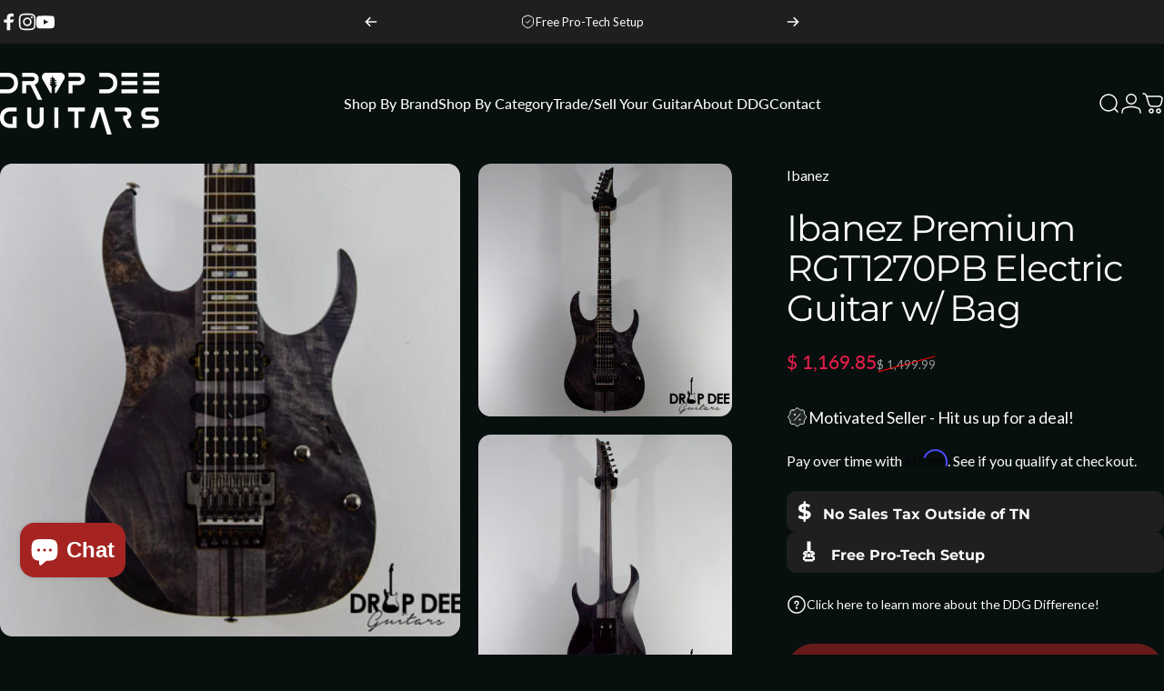

--- FILE ---
content_type: text/html; charset=utf-8
request_url: https://www.dropdeeguitars.com/products/ibanez-premium-rgt1270pb-electric-guitar-w-bag-1
body_size: 57246
content:
<!doctype html>
<html class="no-js" lang="en" dir="ltr">
  <head>
    <meta charset="utf-8">
    <meta http-equiv="X-UA-Compatible" content="IE=edge,chrome=1">
    <meta name="viewport" content="width=device-width,initial-scale=1">
    <meta name="theme-color" content="#a52422">
    <link rel="canonical" href="https://www.dropdeeguitars.com/products/ibanez-premium-rgt1270pb-electric-guitar-w-bag-1">
    <link rel="preconnect" href="https://cdn.shopify.com" crossorigin>
    <link rel="preconnect" href="https://fonts.shopifycdn.com" crossorigin>
    <link rel="dns-prefetch" href="https://ajax.googleapis.com">
    <link rel="dns-prefetch" href="https://maps.googleapis.com">
    <link rel="dns-prefetch" href="https://maps.gstatic.com">
<link rel="shortcut icon" href="//www.dropdeeguitars.com/cdn/shop/files/Drop_Dee_Guitar_Favicon_Black_7de6f8af-3c7a-48b8-afde-aa89616ae261.png?crop=center&height=32&v=1732909531&width=32" type="image/png" /><title>Ibanez Premium RGT1270PB Electric Guitar w/ Bag &ndash; Drop Dee Guitars</title><meta name="description" content="DiMarzio® Air Norton™ / The Tone Zone® pickups - A pair of high-output DiMarzio® Air Norton™ and The Tone Zone® pickups provides a huge sound with a broad dynamic range. Wizard III 7pc Maple/Walnut neck - Ibanez&#39;s thin, flat and fast Wizard neck is strong and sturdy and offers unlimited playability and features a two-o">
<meta property="og:site_name" content="Drop Dee Guitars">
<meta property="og:url" content="https://www.dropdeeguitars.com/products/ibanez-premium-rgt1270pb-electric-guitar-w-bag-1">
<meta property="og:title" content="Ibanez Premium RGT1270PB Electric Guitar w/ Bag">
<meta property="og:type" content="product">
<meta property="og:description" content="DiMarzio® Air Norton™ / The Tone Zone® pickups - A pair of high-output DiMarzio® Air Norton™ and The Tone Zone® pickups provides a huge sound with a broad dynamic range. Wizard III 7pc Maple/Walnut neck - Ibanez&#39;s thin, flat and fast Wizard neck is strong and sturdy and offers unlimited playability and features a two-o"><meta property="og:price:amount" content="1,169.85">
  <meta property="og:price:currency" content="USD"><meta property="og:image" content="http://www.dropdeeguitars.com/cdn/shop/products/FC7C3D23-1AF4-43E8-ADB3-92A34B342520_1_201_a.jpg?v=1668393516">
  <meta property="og:image:secure_url" content="https://www.dropdeeguitars.com/cdn/shop/products/FC7C3D23-1AF4-43E8-ADB3-92A34B342520_1_201_a.jpg?v=1668393516">
  <meta property="og:image:width" content="3982">
  <meta property="og:image:height" content="3982"><meta name="twitter:site" content="@">
<meta name="twitter:card" content="summary_large_image">
<meta name="twitter:title" content="Ibanez Premium RGT1270PB Electric Guitar w/ Bag">
<meta name="twitter:description" content="DiMarzio® Air Norton™ / The Tone Zone® pickups - A pair of high-output DiMarzio® Air Norton™ and The Tone Zone® pickups provides a huge sound with a broad dynamic range. Wizard III 7pc Maple/Walnut neck - Ibanez&#39;s thin, flat and fast Wizard neck is strong and sturdy and offers unlimited playability and features a two-o">
<style>@font-face {
  font-family: Montserrat;
  font-weight: 400;
  font-style: normal;
  font-display: swap;
  src: url("//www.dropdeeguitars.com/cdn/fonts/montserrat/montserrat_n4.81949fa0ac9fd2021e16436151e8eaa539321637.woff2") format("woff2"),
       url("//www.dropdeeguitars.com/cdn/fonts/montserrat/montserrat_n4.a6c632ca7b62da89c3594789ba828388aac693fe.woff") format("woff");
}
@font-face {
  font-family: Montserrat;
  font-weight: 500;
  font-style: normal;
  font-display: swap;
  src: url("//www.dropdeeguitars.com/cdn/fonts/montserrat/montserrat_n5.07ef3781d9c78c8b93c98419da7ad4fbeebb6635.woff2") format("woff2"),
       url("//www.dropdeeguitars.com/cdn/fonts/montserrat/montserrat_n5.adf9b4bd8b0e4f55a0b203cdd84512667e0d5e4d.woff") format("woff");
}
@font-face {
  font-family: Montserrat;
  font-weight: 700;
  font-style: normal;
  font-display: swap;
  src: url("//www.dropdeeguitars.com/cdn/fonts/montserrat/montserrat_n7.3c434e22befd5c18a6b4afadb1e3d77c128c7939.woff2") format("woff2"),
       url("//www.dropdeeguitars.com/cdn/fonts/montserrat/montserrat_n7.5d9fa6e2cae713c8fb539a9876489d86207fe957.woff") format("woff");
}
@font-face {
  font-family: Lato;
  font-weight: 400;
  font-style: normal;
  font-display: swap;
  src: url("//www.dropdeeguitars.com/cdn/fonts/lato/lato_n4.c3b93d431f0091c8be23185e15c9d1fee1e971c5.woff2") format("woff2"),
       url("//www.dropdeeguitars.com/cdn/fonts/lato/lato_n4.d5c00c781efb195594fd2fd4ad04f7882949e327.woff") format("woff");
}
@font-face {
  font-family: Lato;
  font-weight: 500;
  font-style: normal;
  font-display: swap;
  src: url("//www.dropdeeguitars.com/cdn/fonts/lato/lato_n5.b2fec044fbe05725e71d90882e5f3b21dae2efbd.woff2") format("woff2"),
       url("//www.dropdeeguitars.com/cdn/fonts/lato/lato_n5.f25a9a5c73ff9372e69074488f99e8ac702b5447.woff") format("woff");
}
@font-face {
  font-family: Lato;
  font-weight: 700;
  font-style: normal;
  font-display: swap;
  src: url("//www.dropdeeguitars.com/cdn/fonts/lato/lato_n7.900f219bc7337bc57a7a2151983f0a4a4d9d5dcf.woff2") format("woff2"),
       url("//www.dropdeeguitars.com/cdn/fonts/lato/lato_n7.a55c60751adcc35be7c4f8a0313f9698598612ee.woff") format("woff");
}
@font-face {
  font-family: Lato;
  font-weight: 400;
  font-style: italic;
  font-display: swap;
  src: url("//www.dropdeeguitars.com/cdn/fonts/lato/lato_i4.09c847adc47c2fefc3368f2e241a3712168bc4b6.woff2") format("woff2"),
       url("//www.dropdeeguitars.com/cdn/fonts/lato/lato_i4.3c7d9eb6c1b0a2bf62d892c3ee4582b016d0f30c.woff") format("woff");
}
@font-face {
  font-family: Lato;
  font-weight: 700;
  font-style: italic;
  font-display: swap;
  src: url("//www.dropdeeguitars.com/cdn/fonts/lato/lato_i7.16ba75868b37083a879b8dd9f2be44e067dfbf92.woff2") format("woff2"),
       url("//www.dropdeeguitars.com/cdn/fonts/lato/lato_i7.4c07c2b3b7e64ab516aa2f2081d2bb0366b9dce8.woff") format("woff");
}
:root {
    /*! General */
    --color-base-text: 250 250 250;
    --color-base-highlight: 255 221 191;
    --color-base-background: 8 15 15;
    --color-base-button: 165 36 34;
    --color-base-button-gradient: #a52422;
    --color-base-button-text: 250 250 250;
    --color-keyboard-focus: 11 97 205;
    --color-shadow: 168 232 226;
    --color-price: 250 250 250;
    --color-sale-price: 225 29 72;
    --color-sale-tag: 225 29 72;
    --color-sale-tag-text: 255 255 255;
    --color-rating: 245 158 11;
    --color-placeholder: 31 31 31;
    --color-success-text: 77 124 15;
    --color-success-background: 247 254 231;
    --color-error-text: 190 18 60;
    --color-error-background: 255 241 242;
    --color-info-text: 180 83 9;
    --color-info-background: 255 251 235;
    
    /*! Menu and drawers */
    --color-drawer-text: 250 250 250;
    --color-drawer-background: 8 15 15;
    --color-drawer-button-background: 165 36 34;
    --color-drawer-button-gradient: #a52422;
    --color-drawer-button-text: 255 255 255;
    --color-drawer-overlay: 23 23 23;

    /*! Product card */
    --card-radius: var(--rounded-card);
    --card-border-width: 0.0rem;
    --card-border-opacity: 0.0;
    --card-shadow-opacity: 0.1;
    --card-shadow-horizontal-offset: 0.0rem;
    --card-shadow-vertical-offset: 0.0rem;

    /*! Buttons */
    --buttons-radius: var(--rounded-button);
    --buttons-border-width: 2px;
    --buttons-border-opacity: 1.0;
    --buttons-shadow-opacity: 0.0;
    --buttons-shadow-horizontal-offset: 0px;
    --buttons-shadow-vertical-offset: 0px;

    /*! Inputs */
    --inputs-radius: var(--rounded-input);
    --inputs-border-width: 0px;
    --inputs-border-opacity: 0.65;

    /*! Spacing */
    --sp-0d5: 0.125rem;
    --sp-1: 0.25rem;
    --sp-1d5: 0.375rem;
    --sp-2: 0.5rem;
    --sp-2d5: 0.625rem;
    --sp-3: 0.75rem;
    --sp-3d5: 0.875rem;
    --sp-4: 1rem;
    --sp-4d5: 1.125rem;
    --sp-5: 1.25rem;
    --sp-5d5: 1.375rem;
    --sp-6: 1.5rem;
    --sp-6d5: 1.625rem;
    --sp-7: 1.75rem;
    --sp-7d5: 1.875rem;
    --sp-8: 2rem;
    --sp-8d5: 2.125rem;
    --sp-9: 2.25rem;
    --sp-9d5: 2.375rem;
    --sp-10: 2.5rem;
    --sp-10d5: 2.625rem;
    --sp-11: 2.75rem;
    --sp-12: 3rem;
    --sp-13: 3.25rem;
    --sp-14: 3.5rem;
    --sp-15: 3.875rem;
    --sp-16: 4rem;
    --sp-18: 4.5rem;
    --sp-20: 5rem;
    --sp-23: 5.625rem;
    --sp-24: 6rem;
    --sp-28: 7rem;
    --sp-32: 8rem;
    --sp-36: 9rem;
    --sp-40: 10rem;
    --sp-44: 11rem;
    --sp-48: 12rem;
    --sp-52: 13rem;
    --sp-56: 14rem;
    --sp-60: 15rem;
    --sp-64: 16rem;
    --sp-68: 17rem;
    --sp-72: 18rem;
    --sp-80: 20rem;
    --sp-96: 24rem;
    --sp-100: 32rem;

    /*! Font family */
    --font-heading-family: Montserrat, sans-serif;
    --font-heading-style: normal;
    --font-heading-weight: 400;
    --font-heading-line-height: 1;
    --font-heading-letter-spacing: -0.03em;
    

    --font-body-family: Lato, sans-serif;
    --font-body-style: normal;
    --font-body-weight: 400;
    --font-body-line-height: 1.2;
    --font-body-letter-spacing: 0.0em;

    --font-navigation-family: var(--font-body-family);
    --font-navigation-size: clamp(0.875rem, 0.748rem + 0.3174vw, 1.125rem);
    --font-navigation-weight: 500;
    

    --font-button-family: var(--font-body-family);
    --font-button-size: clamp(0.875rem, 0.8115rem + 0.1587vw, 1.0rem);
    --font-button-weight: 500;
    

    --font-product-family: var(--font-body-family);
    --font-product-size: clamp(1.0rem, 0.873rem + 0.3175vw, 1.25rem);
    --font-product-weight: 500;
    

    /*! Font size */
    --text-3xs: 0.625rem;
    --text-2xs: 0.6875rem;
    --text-xs: 0.75rem;
    --text-2sm: 0.8125rem;
    --text-sm: 0.875rem;
    --text-base: 1.0rem;
    --text-lg: 1.125rem;
    --text-xl: 1.25rem;
    --text-2xl: 1.5rem;
    --text-3xl: 1.875rem;
    --text-4xl: 2.25rem;
    --text-5xl: 3.0rem;
    --text-6xl: 3.75rem;
    --text-7xl: 4.5rem;
    --text-8xl: 6.0rem;

    /*! Layout */
    --page-width: 1900px;
    --gap-padding: clamp(var(--sp-5), 2.526vw, var(--sp-12));
    --grid-gap: clamp(40px, 20vw, 60px);
    --page-padding: var(--sp-5);
    --page-container: min(calc(100vw - var(--scrollbar-width, 0px) - var(--page-padding) * 2), var(--page-width));
    --rounded-button: 3.75rem;
    --rounded-input: 0.375rem;
    --rounded-card: clamp(var(--sp-2d5), 1.053vw, var(--sp-5));
    --rounded-block: clamp(var(--sp-2d5), 1.053vw, var(--sp-5));

    /*! Other */
    --icon-weight: 1.5px;
  }

  @media screen and (min-width: 1024px) {
    :root {
      --page-padding: var(--sp-9);
    }
  }

  @media screen and (min-width: 1280px) {
    :root {
      --gap-padding: var(--sp-12);
      --page-padding: var(--sp-12);
      --page-container: min(calc(100vw - var(--scrollbar-width, 0px) - var(--page-padding) * 2), max(var(--page-width), 1280px));
    }
  }

  @media screen and (min-width: 1536px) {
    :root {
      --page-padding: max(var(--sp-12), 50vw - var(--scrollbar-width, 0px)/2 - var(--page-width)/2);
    }
  }
</style>
  <link rel="preload" as="font" href="//www.dropdeeguitars.com/cdn/fonts/lato/lato_n4.c3b93d431f0091c8be23185e15c9d1fee1e971c5.woff2" type="font/woff2" crossorigin>

  <link rel="preload" as="font" href="//www.dropdeeguitars.com/cdn/fonts/montserrat/montserrat_n4.81949fa0ac9fd2021e16436151e8eaa539321637.woff2" type="font/woff2" crossorigin>
<link href="//www.dropdeeguitars.com/cdn/shop/t/79/assets/theme.css?v=54130150842442101401766952375" rel="stylesheet" type="text/css" media="all" /><link rel="stylesheet" href="//www.dropdeeguitars.com/cdn/shop/t/79/assets/apps.css?v=162097722211979372921766952378" media="print" fetchpriority="low" onload="this.media='all'">

    <script>window.performance && window.performance.mark && window.performance.mark('shopify.content_for_header.start');</script><meta name="google-site-verification" content="wWSc5c7m27QPO9aui3-gg1naXbfawQbVLyFQa2ZMd44">
<meta name="google-site-verification" content="hNwslwBHw1ZFueNVF7V12ynk-CiU6bimG5l5vwi-JBQ">
<meta name="google-site-verification" content="Up2E5ey7vxoR1dunoZVh99urvNH67hBMAvf9x2abldk">
<meta name="facebook-domain-verification" content="54ab12c1tii1fhgbpyif09t789e3ut">
<meta name="facebook-domain-verification" content="5h75e5v0wef4lge0jiq1111uqskzz5">
<meta name="facebook-domain-verification" content="i93cyo2y7b0wi7kxd2osuknypdvgzv">
<meta id="shopify-digital-wallet" name="shopify-digital-wallet" content="/11093324/digital_wallets/dialog">
<meta name="shopify-checkout-api-token" content="0d9c1645c4b8fbdf025a7e651b9d74fe">
<meta id="in-context-paypal-metadata" data-shop-id="11093324" data-venmo-supported="false" data-environment="production" data-locale="en_US" data-paypal-v4="true" data-currency="USD">
<link rel="alternate" type="application/json+oembed" href="https://www.dropdeeguitars.com/products/ibanez-premium-rgt1270pb-electric-guitar-w-bag-1.oembed">
<script async="async" src="/checkouts/internal/preloads.js?locale=en-US"></script>
<link rel="preconnect" href="https://shop.app" crossorigin="anonymous">
<script async="async" src="https://shop.app/checkouts/internal/preloads.js?locale=en-US&shop_id=11093324" crossorigin="anonymous"></script>
<script id="apple-pay-shop-capabilities" type="application/json">{"shopId":11093324,"countryCode":"US","currencyCode":"USD","merchantCapabilities":["supports3DS"],"merchantId":"gid:\/\/shopify\/Shop\/11093324","merchantName":"Drop Dee Guitars","requiredBillingContactFields":["postalAddress","email","phone"],"requiredShippingContactFields":["postalAddress","email","phone"],"shippingType":"shipping","supportedNetworks":["visa","masterCard","amex","discover","elo","jcb"],"total":{"type":"pending","label":"Drop Dee Guitars","amount":"1.00"},"shopifyPaymentsEnabled":true,"supportsSubscriptions":true}</script>
<script id="shopify-features" type="application/json">{"accessToken":"0d9c1645c4b8fbdf025a7e651b9d74fe","betas":["rich-media-storefront-analytics"],"domain":"www.dropdeeguitars.com","predictiveSearch":true,"shopId":11093324,"locale":"en"}</script>
<script>var Shopify = Shopify || {};
Shopify.shop = "matts-music-store.myshopify.com";
Shopify.locale = "en";
Shopify.currency = {"active":"USD","rate":"1.0"};
Shopify.country = "US";
Shopify.theme = {"name":"Concept 5.2.0 - 12\/28","id":153614024931,"schema_name":"Concept","schema_version":"5.2.0","theme_store_id":2412,"role":"main"};
Shopify.theme.handle = "null";
Shopify.theme.style = {"id":null,"handle":null};
Shopify.cdnHost = "www.dropdeeguitars.com/cdn";
Shopify.routes = Shopify.routes || {};
Shopify.routes.root = "/";</script>
<script type="module">!function(o){(o.Shopify=o.Shopify||{}).modules=!0}(window);</script>
<script>!function(o){function n(){var o=[];function n(){o.push(Array.prototype.slice.apply(arguments))}return n.q=o,n}var t=o.Shopify=o.Shopify||{};t.loadFeatures=n(),t.autoloadFeatures=n()}(window);</script>
<script>
  window.ShopifyPay = window.ShopifyPay || {};
  window.ShopifyPay.apiHost = "shop.app\/pay";
  window.ShopifyPay.redirectState = null;
</script>
<script id="shop-js-analytics" type="application/json">{"pageType":"product"}</script>
<script defer="defer" async type="module" src="//www.dropdeeguitars.com/cdn/shopifycloud/shop-js/modules/v2/client.init-shop-cart-sync_IZsNAliE.en.esm.js"></script>
<script defer="defer" async type="module" src="//www.dropdeeguitars.com/cdn/shopifycloud/shop-js/modules/v2/chunk.common_0OUaOowp.esm.js"></script>
<script type="module">
  await import("//www.dropdeeguitars.com/cdn/shopifycloud/shop-js/modules/v2/client.init-shop-cart-sync_IZsNAliE.en.esm.js");
await import("//www.dropdeeguitars.com/cdn/shopifycloud/shop-js/modules/v2/chunk.common_0OUaOowp.esm.js");

  window.Shopify.SignInWithShop?.initShopCartSync?.({"fedCMEnabled":true,"windoidEnabled":true});

</script>
<script defer="defer" async type="module" src="//www.dropdeeguitars.com/cdn/shopifycloud/shop-js/modules/v2/client.payment-terms_CNlwjfZz.en.esm.js"></script>
<script defer="defer" async type="module" src="//www.dropdeeguitars.com/cdn/shopifycloud/shop-js/modules/v2/chunk.common_0OUaOowp.esm.js"></script>
<script defer="defer" async type="module" src="//www.dropdeeguitars.com/cdn/shopifycloud/shop-js/modules/v2/chunk.modal_CGo_dVj3.esm.js"></script>
<script type="module">
  await import("//www.dropdeeguitars.com/cdn/shopifycloud/shop-js/modules/v2/client.payment-terms_CNlwjfZz.en.esm.js");
await import("//www.dropdeeguitars.com/cdn/shopifycloud/shop-js/modules/v2/chunk.common_0OUaOowp.esm.js");
await import("//www.dropdeeguitars.com/cdn/shopifycloud/shop-js/modules/v2/chunk.modal_CGo_dVj3.esm.js");

  
</script>
<script>
  window.Shopify = window.Shopify || {};
  if (!window.Shopify.featureAssets) window.Shopify.featureAssets = {};
  window.Shopify.featureAssets['shop-js'] = {"shop-cart-sync":["modules/v2/client.shop-cart-sync_DLOhI_0X.en.esm.js","modules/v2/chunk.common_0OUaOowp.esm.js"],"init-fed-cm":["modules/v2/client.init-fed-cm_C6YtU0w6.en.esm.js","modules/v2/chunk.common_0OUaOowp.esm.js"],"shop-button":["modules/v2/client.shop-button_BCMx7GTG.en.esm.js","modules/v2/chunk.common_0OUaOowp.esm.js"],"shop-cash-offers":["modules/v2/client.shop-cash-offers_BT26qb5j.en.esm.js","modules/v2/chunk.common_0OUaOowp.esm.js","modules/v2/chunk.modal_CGo_dVj3.esm.js"],"init-windoid":["modules/v2/client.init-windoid_B9PkRMql.en.esm.js","modules/v2/chunk.common_0OUaOowp.esm.js"],"init-shop-email-lookup-coordinator":["modules/v2/client.init-shop-email-lookup-coordinator_DZkqjsbU.en.esm.js","modules/v2/chunk.common_0OUaOowp.esm.js"],"shop-toast-manager":["modules/v2/client.shop-toast-manager_Di2EnuM7.en.esm.js","modules/v2/chunk.common_0OUaOowp.esm.js"],"shop-login-button":["modules/v2/client.shop-login-button_BtqW_SIO.en.esm.js","modules/v2/chunk.common_0OUaOowp.esm.js","modules/v2/chunk.modal_CGo_dVj3.esm.js"],"avatar":["modules/v2/client.avatar_BTnouDA3.en.esm.js"],"pay-button":["modules/v2/client.pay-button_CWa-C9R1.en.esm.js","modules/v2/chunk.common_0OUaOowp.esm.js"],"init-shop-cart-sync":["modules/v2/client.init-shop-cart-sync_IZsNAliE.en.esm.js","modules/v2/chunk.common_0OUaOowp.esm.js"],"init-customer-accounts":["modules/v2/client.init-customer-accounts_DenGwJTU.en.esm.js","modules/v2/client.shop-login-button_BtqW_SIO.en.esm.js","modules/v2/chunk.common_0OUaOowp.esm.js","modules/v2/chunk.modal_CGo_dVj3.esm.js"],"init-shop-for-new-customer-accounts":["modules/v2/client.init-shop-for-new-customer-accounts_JdHXxpS9.en.esm.js","modules/v2/client.shop-login-button_BtqW_SIO.en.esm.js","modules/v2/chunk.common_0OUaOowp.esm.js","modules/v2/chunk.modal_CGo_dVj3.esm.js"],"init-customer-accounts-sign-up":["modules/v2/client.init-customer-accounts-sign-up_D6__K_p8.en.esm.js","modules/v2/client.shop-login-button_BtqW_SIO.en.esm.js","modules/v2/chunk.common_0OUaOowp.esm.js","modules/v2/chunk.modal_CGo_dVj3.esm.js"],"checkout-modal":["modules/v2/client.checkout-modal_C_ZQDY6s.en.esm.js","modules/v2/chunk.common_0OUaOowp.esm.js","modules/v2/chunk.modal_CGo_dVj3.esm.js"],"shop-follow-button":["modules/v2/client.shop-follow-button_XetIsj8l.en.esm.js","modules/v2/chunk.common_0OUaOowp.esm.js","modules/v2/chunk.modal_CGo_dVj3.esm.js"],"lead-capture":["modules/v2/client.lead-capture_DvA72MRN.en.esm.js","modules/v2/chunk.common_0OUaOowp.esm.js","modules/v2/chunk.modal_CGo_dVj3.esm.js"],"shop-login":["modules/v2/client.shop-login_ClXNxyh6.en.esm.js","modules/v2/chunk.common_0OUaOowp.esm.js","modules/v2/chunk.modal_CGo_dVj3.esm.js"],"payment-terms":["modules/v2/client.payment-terms_CNlwjfZz.en.esm.js","modules/v2/chunk.common_0OUaOowp.esm.js","modules/v2/chunk.modal_CGo_dVj3.esm.js"]};
</script>
<script>(function() {
  var isLoaded = false;
  function asyncLoad() {
    if (isLoaded) return;
    isLoaded = true;
    var urls = ["\/\/cdn.shopify.com\/proxy\/cec1ab1e75f288eb074a5d54f59614f4cf34eb8e1424596df59e25a699e60cd3\/static.cdn.printful.com\/static\/js\/external\/shopify-product-customizer.js?v=0.28\u0026shop=matts-music-store.myshopify.com\u0026sp-cache-control=cHVibGljLCBtYXgtYWdlPTkwMA","https:\/\/cdn.shopify.com\/s\/files\/1\/1109\/3324\/t\/70\/assets\/affirmShopify.js?v=1749491699\u0026shop=matts-music-store.myshopify.com","https:\/\/api-na1.hubapi.com\/scriptloader\/v1\/44942222.js?shop=matts-music-store.myshopify.com"];
    for (var i = 0; i < urls.length; i++) {
      var s = document.createElement('script');
      s.type = 'text/javascript';
      s.async = true;
      s.src = urls[i];
      var x = document.getElementsByTagName('script')[0];
      x.parentNode.insertBefore(s, x);
    }
  };
  if(window.attachEvent) {
    window.attachEvent('onload', asyncLoad);
  } else {
    window.addEventListener('load', asyncLoad, false);
  }
})();</script>
<script id="__st">var __st={"a":11093324,"offset":-18000,"reqid":"7bee0863-75f3-4294-9e67-3b99a3416fa4-1768406677","pageurl":"www.dropdeeguitars.com\/products\/ibanez-premium-rgt1270pb-electric-guitar-w-bag-1","u":"3b4ee67173a9","p":"product","rtyp":"product","rid":7931199062243};</script>
<script>window.ShopifyPaypalV4VisibilityTracking = true;</script>
<script id="captcha-bootstrap">!function(){'use strict';const t='contact',e='account',n='new_comment',o=[[t,t],['blogs',n],['comments',n],[t,'customer']],c=[[e,'customer_login'],[e,'guest_login'],[e,'recover_customer_password'],[e,'create_customer']],r=t=>t.map((([t,e])=>`form[action*='/${t}']:not([data-nocaptcha='true']) input[name='form_type'][value='${e}']`)).join(','),a=t=>()=>t?[...document.querySelectorAll(t)].map((t=>t.form)):[];function s(){const t=[...o],e=r(t);return a(e)}const i='password',u='form_key',d=['recaptcha-v3-token','g-recaptcha-response','h-captcha-response',i],f=()=>{try{return window.sessionStorage}catch{return}},m='__shopify_v',_=t=>t.elements[u];function p(t,e,n=!1){try{const o=window.sessionStorage,c=JSON.parse(o.getItem(e)),{data:r}=function(t){const{data:e,action:n}=t;return t[m]||n?{data:e,action:n}:{data:t,action:n}}(c);for(const[e,n]of Object.entries(r))t.elements[e]&&(t.elements[e].value=n);n&&o.removeItem(e)}catch(o){console.error('form repopulation failed',{error:o})}}const l='form_type',E='cptcha';function T(t){t.dataset[E]=!0}const w=window,h=w.document,L='Shopify',v='ce_forms',y='captcha';let A=!1;((t,e)=>{const n=(g='f06e6c50-85a8-45c8-87d0-21a2b65856fe',I='https://cdn.shopify.com/shopifycloud/storefront-forms-hcaptcha/ce_storefront_forms_captcha_hcaptcha.v1.5.2.iife.js',D={infoText:'Protected by hCaptcha',privacyText:'Privacy',termsText:'Terms'},(t,e,n)=>{const o=w[L][v],c=o.bindForm;if(c)return c(t,g,e,D).then(n);var r;o.q.push([[t,g,e,D],n]),r=I,A||(h.body.append(Object.assign(h.createElement('script'),{id:'captcha-provider',async:!0,src:r})),A=!0)});var g,I,D;w[L]=w[L]||{},w[L][v]=w[L][v]||{},w[L][v].q=[],w[L][y]=w[L][y]||{},w[L][y].protect=function(t,e){n(t,void 0,e),T(t)},Object.freeze(w[L][y]),function(t,e,n,w,h,L){const[v,y,A,g]=function(t,e,n){const i=e?o:[],u=t?c:[],d=[...i,...u],f=r(d),m=r(i),_=r(d.filter((([t,e])=>n.includes(e))));return[a(f),a(m),a(_),s()]}(w,h,L),I=t=>{const e=t.target;return e instanceof HTMLFormElement?e:e&&e.form},D=t=>v().includes(t);t.addEventListener('submit',(t=>{const e=I(t);if(!e)return;const n=D(e)&&!e.dataset.hcaptchaBound&&!e.dataset.recaptchaBound,o=_(e),c=g().includes(e)&&(!o||!o.value);(n||c)&&t.preventDefault(),c&&!n&&(function(t){try{if(!f())return;!function(t){const e=f();if(!e)return;const n=_(t);if(!n)return;const o=n.value;o&&e.removeItem(o)}(t);const e=Array.from(Array(32),(()=>Math.random().toString(36)[2])).join('');!function(t,e){_(t)||t.append(Object.assign(document.createElement('input'),{type:'hidden',name:u})),t.elements[u].value=e}(t,e),function(t,e){const n=f();if(!n)return;const o=[...t.querySelectorAll(`input[type='${i}']`)].map((({name:t})=>t)),c=[...d,...o],r={};for(const[a,s]of new FormData(t).entries())c.includes(a)||(r[a]=s);n.setItem(e,JSON.stringify({[m]:1,action:t.action,data:r}))}(t,e)}catch(e){console.error('failed to persist form',e)}}(e),e.submit())}));const S=(t,e)=>{t&&!t.dataset[E]&&(n(t,e.some((e=>e===t))),T(t))};for(const o of['focusin','change'])t.addEventListener(o,(t=>{const e=I(t);D(e)&&S(e,y())}));const B=e.get('form_key'),M=e.get(l),P=B&&M;t.addEventListener('DOMContentLoaded',(()=>{const t=y();if(P)for(const e of t)e.elements[l].value===M&&p(e,B);[...new Set([...A(),...v().filter((t=>'true'===t.dataset.shopifyCaptcha))])].forEach((e=>S(e,t)))}))}(h,new URLSearchParams(w.location.search),n,t,e,['guest_login'])})(!0,!0)}();</script>
<script integrity="sha256-4kQ18oKyAcykRKYeNunJcIwy7WH5gtpwJnB7kiuLZ1E=" data-source-attribution="shopify.loadfeatures" defer="defer" src="//www.dropdeeguitars.com/cdn/shopifycloud/storefront/assets/storefront/load_feature-a0a9edcb.js" crossorigin="anonymous"></script>
<script crossorigin="anonymous" defer="defer" src="//www.dropdeeguitars.com/cdn/shopifycloud/storefront/assets/shopify_pay/storefront-65b4c6d7.js?v=20250812"></script>
<script data-source-attribution="shopify.dynamic_checkout.dynamic.init">var Shopify=Shopify||{};Shopify.PaymentButton=Shopify.PaymentButton||{isStorefrontPortableWallets:!0,init:function(){window.Shopify.PaymentButton.init=function(){};var t=document.createElement("script");t.src="https://www.dropdeeguitars.com/cdn/shopifycloud/portable-wallets/latest/portable-wallets.en.js",t.type="module",document.head.appendChild(t)}};
</script>
<script data-source-attribution="shopify.dynamic_checkout.buyer_consent">
  function portableWalletsHideBuyerConsent(e){var t=document.getElementById("shopify-buyer-consent"),n=document.getElementById("shopify-subscription-policy-button");t&&n&&(t.classList.add("hidden"),t.setAttribute("aria-hidden","true"),n.removeEventListener("click",e))}function portableWalletsShowBuyerConsent(e){var t=document.getElementById("shopify-buyer-consent"),n=document.getElementById("shopify-subscription-policy-button");t&&n&&(t.classList.remove("hidden"),t.removeAttribute("aria-hidden"),n.addEventListener("click",e))}window.Shopify?.PaymentButton&&(window.Shopify.PaymentButton.hideBuyerConsent=portableWalletsHideBuyerConsent,window.Shopify.PaymentButton.showBuyerConsent=portableWalletsShowBuyerConsent);
</script>
<script>
  function portableWalletsCleanup(e){e&&e.src&&console.error("Failed to load portable wallets script "+e.src);var t=document.querySelectorAll("shopify-accelerated-checkout .shopify-payment-button__skeleton, shopify-accelerated-checkout-cart .wallet-cart-button__skeleton"),e=document.getElementById("shopify-buyer-consent");for(let e=0;e<t.length;e++)t[e].remove();e&&e.remove()}function portableWalletsNotLoadedAsModule(e){e instanceof ErrorEvent&&"string"==typeof e.message&&e.message.includes("import.meta")&&"string"==typeof e.filename&&e.filename.includes("portable-wallets")&&(window.removeEventListener("error",portableWalletsNotLoadedAsModule),window.Shopify.PaymentButton.failedToLoad=e,"loading"===document.readyState?document.addEventListener("DOMContentLoaded",window.Shopify.PaymentButton.init):window.Shopify.PaymentButton.init())}window.addEventListener("error",portableWalletsNotLoadedAsModule);
</script>

<script type="module" src="https://www.dropdeeguitars.com/cdn/shopifycloud/portable-wallets/latest/portable-wallets.en.js" onError="portableWalletsCleanup(this)" crossorigin="anonymous"></script>
<script nomodule>
  document.addEventListener("DOMContentLoaded", portableWalletsCleanup);
</script>

<script id='scb4127' type='text/javascript' async='' src='https://www.dropdeeguitars.com/cdn/shopifycloud/privacy-banner/storefront-banner.js'></script><link id="shopify-accelerated-checkout-styles" rel="stylesheet" media="screen" href="https://www.dropdeeguitars.com/cdn/shopifycloud/portable-wallets/latest/accelerated-checkout-backwards-compat.css" crossorigin="anonymous">
<style id="shopify-accelerated-checkout-cart">
        #shopify-buyer-consent {
  margin-top: 1em;
  display: inline-block;
  width: 100%;
}

#shopify-buyer-consent.hidden {
  display: none;
}

#shopify-subscription-policy-button {
  background: none;
  border: none;
  padding: 0;
  text-decoration: underline;
  font-size: inherit;
  cursor: pointer;
}

#shopify-subscription-policy-button::before {
  box-shadow: none;
}

      </style>

<script>window.performance && window.performance.mark && window.performance.mark('shopify.content_for_header.end');</script>

    <script src="//www.dropdeeguitars.com/cdn/shop/t/79/assets/vendor.js?v=83836565987576270061766952380" defer="defer"></script>
    <script src="//www.dropdeeguitars.com/cdn/shop/t/79/assets/theme.js?v=66574789208036865481766952379" defer="defer"></script><script>
  document.documentElement.classList.replace('no-js', 'js');

  window.theme = window.theme || {};
  theme.routes = {
    shop_url: 'https://www.dropdeeguitars.com',
    root_url: '/',
    cart_url: '/cart',
    cart_add_url: '/cart/add',
    cart_change_url: '/cart/change',
    cart_update_url: '/cart/update',
    search_url: '/search',
    predictive_search_url: '/search/suggest'
  };

  theme.variantStrings = {
    preOrder: "Pre-order",
    addToCart: "Add to cart",
    soldOut: "Sold Out",
    unavailable: "Unavailable",
    addToBundle: "Add to bundle",
    backInStock: "Notify me when it’s available"
  };

  theme.shippingCalculatorStrings = {
    error: "One or more errors occurred while retrieving the shipping rates:",
    notFound: "Sorry, we do not ship to your address.",
    oneResult: "There is one shipping rate for your address:",
    multipleResults: "There are multiple shipping rates for your address:"
  };

  theme.discountStrings = {
    error: "Discount code cannot be applied to your cart",
    shippingError: "Shipping discounts are shown at checkout after adding an address"
  };

  theme.recipientFormStrings = {
    expanded: "Gift card recipient form expanded",
    collapsed: "Gift card recipient form collapsed"
  };

  theme.quickOrderListStrings = {
    itemsAdded: "[quantity] items added",
    itemAdded: "[quantity] item added",
    itemsRemoved: "[quantity] items removed",
    itemRemoved: "[quantity] item removed",
    viewCart: "View cart",
    each: "[money]\/ea",
    minError: "This item has a minimum of [min]",
    maxError: "This item has a maximum of [max]",
    stepError: "You can only add this item in increments of [step]"
  };

  theme.cartStrings = {
    error: "There was an error while updating your cart. Please try again.",
    quantityError: "You can only add [quantity] of this item to your cart.",
    giftNoteAttribute: "Gift note",
    giftWrapAttribute: "Gift wrapping",
    giftWrapBooleanTrue: "Yes",
    targetProductAttribute: "For"
  };

  theme.dateStrings = {
    d: "d",
    day: "Day",
    days: "Days",
    h: "h",
    hour: "Hour",
    hours: "Hours",
    m: "m",
    minute: "Min",
    minutes: "Mins",
    s: "s",
    second: "Sec",
    seconds: "Secs"
  };theme.strings = {
    recentlyViewedEmpty: "Your recently viewed is empty.",
    close: "Close",
    next: "Next",
    previous: "Previous",
    qrImageAlt: "QR code — scan to redeem gift card"
  };

  theme.settings = {
    moneyFormat: "$ {{amount}}",
    moneyWithCurrencyFormat: "$ {{amount}} USD",
    currencyCodeEnabled: false,
    externalLinksNewTab: false,
    cartType: "drawer",
    isCartTemplate: false,
    pswpModule: "\/\/www.dropdeeguitars.com\/cdn\/shop\/t\/79\/assets\/photoswipe.min.js?v=41760041872977459911766952377",
    themeName: 'Concept',
    themeVersion: '5.2.0',
    agencyId: ''
  };// We save the product ID in local storage to be eventually used for recently viewed section
    try {
      const recentlyViewedProducts = new Set(JSON.parse(window.localStorage.getItem(`${theme.settings.themeName}:recently-viewed`) || '[]'));

      recentlyViewedProducts.delete(7931199062243); // Delete first to re-move the product
      recentlyViewedProducts.add(7931199062243);

      window.localStorage.setItem(`${theme.settings.themeName}:recently-viewed`, JSON.stringify(Array.from(recentlyViewedProducts.values()).reverse()));
    } catch (e) {
      // Safari in private mode does not allow setting item, we silently fail
    }</script>
<script src="https://cdn.shopify.com/extensions/7bc9bb47-adfa-4267-963e-cadee5096caf/inbox-1252/assets/inbox-chat-loader.js" type="text/javascript" defer="defer"></script>
<script src="https://cdn.shopify.com/extensions/c1eb4680-ad4e-49c3-898d-493ebb06e626/affirm-pay-over-time-messaging-9/assets/affirm-product-handler.js" type="text/javascript" defer="defer"></script>
<link href="https://monorail-edge.shopifysvc.com" rel="dns-prefetch">
<script>(function(){if ("sendBeacon" in navigator && "performance" in window) {try {var session_token_from_headers = performance.getEntriesByType('navigation')[0].serverTiming.find(x => x.name == '_s').description;} catch {var session_token_from_headers = undefined;}var session_cookie_matches = document.cookie.match(/_shopify_s=([^;]*)/);var session_token_from_cookie = session_cookie_matches && session_cookie_matches.length === 2 ? session_cookie_matches[1] : "";var session_token = session_token_from_headers || session_token_from_cookie || "";function handle_abandonment_event(e) {var entries = performance.getEntries().filter(function(entry) {return /monorail-edge.shopifysvc.com/.test(entry.name);});if (!window.abandonment_tracked && entries.length === 0) {window.abandonment_tracked = true;var currentMs = Date.now();var navigation_start = performance.timing.navigationStart;var payload = {shop_id: 11093324,url: window.location.href,navigation_start,duration: currentMs - navigation_start,session_token,page_type: "product"};window.navigator.sendBeacon("https://monorail-edge.shopifysvc.com/v1/produce", JSON.stringify({schema_id: "online_store_buyer_site_abandonment/1.1",payload: payload,metadata: {event_created_at_ms: currentMs,event_sent_at_ms: currentMs}}));}}window.addEventListener('pagehide', handle_abandonment_event);}}());</script>
<script id="web-pixels-manager-setup">(function e(e,d,r,n,o){if(void 0===o&&(o={}),!Boolean(null===(a=null===(i=window.Shopify)||void 0===i?void 0:i.analytics)||void 0===a?void 0:a.replayQueue)){var i,a;window.Shopify=window.Shopify||{};var t=window.Shopify;t.analytics=t.analytics||{};var s=t.analytics;s.replayQueue=[],s.publish=function(e,d,r){return s.replayQueue.push([e,d,r]),!0};try{self.performance.mark("wpm:start")}catch(e){}var l=function(){var e={modern:/Edge?\/(1{2}[4-9]|1[2-9]\d|[2-9]\d{2}|\d{4,})\.\d+(\.\d+|)|Firefox\/(1{2}[4-9]|1[2-9]\d|[2-9]\d{2}|\d{4,})\.\d+(\.\d+|)|Chrom(ium|e)\/(9{2}|\d{3,})\.\d+(\.\d+|)|(Maci|X1{2}).+ Version\/(15\.\d+|(1[6-9]|[2-9]\d|\d{3,})\.\d+)([,.]\d+|)( \(\w+\)|)( Mobile\/\w+|) Safari\/|Chrome.+OPR\/(9{2}|\d{3,})\.\d+\.\d+|(CPU[ +]OS|iPhone[ +]OS|CPU[ +]iPhone|CPU IPhone OS|CPU iPad OS)[ +]+(15[._]\d+|(1[6-9]|[2-9]\d|\d{3,})[._]\d+)([._]\d+|)|Android:?[ /-](13[3-9]|1[4-9]\d|[2-9]\d{2}|\d{4,})(\.\d+|)(\.\d+|)|Android.+Firefox\/(13[5-9]|1[4-9]\d|[2-9]\d{2}|\d{4,})\.\d+(\.\d+|)|Android.+Chrom(ium|e)\/(13[3-9]|1[4-9]\d|[2-9]\d{2}|\d{4,})\.\d+(\.\d+|)|SamsungBrowser\/([2-9]\d|\d{3,})\.\d+/,legacy:/Edge?\/(1[6-9]|[2-9]\d|\d{3,})\.\d+(\.\d+|)|Firefox\/(5[4-9]|[6-9]\d|\d{3,})\.\d+(\.\d+|)|Chrom(ium|e)\/(5[1-9]|[6-9]\d|\d{3,})\.\d+(\.\d+|)([\d.]+$|.*Safari\/(?![\d.]+ Edge\/[\d.]+$))|(Maci|X1{2}).+ Version\/(10\.\d+|(1[1-9]|[2-9]\d|\d{3,})\.\d+)([,.]\d+|)( \(\w+\)|)( Mobile\/\w+|) Safari\/|Chrome.+OPR\/(3[89]|[4-9]\d|\d{3,})\.\d+\.\d+|(CPU[ +]OS|iPhone[ +]OS|CPU[ +]iPhone|CPU IPhone OS|CPU iPad OS)[ +]+(10[._]\d+|(1[1-9]|[2-9]\d|\d{3,})[._]\d+)([._]\d+|)|Android:?[ /-](13[3-9]|1[4-9]\d|[2-9]\d{2}|\d{4,})(\.\d+|)(\.\d+|)|Mobile Safari.+OPR\/([89]\d|\d{3,})\.\d+\.\d+|Android.+Firefox\/(13[5-9]|1[4-9]\d|[2-9]\d{2}|\d{4,})\.\d+(\.\d+|)|Android.+Chrom(ium|e)\/(13[3-9]|1[4-9]\d|[2-9]\d{2}|\d{4,})\.\d+(\.\d+|)|Android.+(UC? ?Browser|UCWEB|U3)[ /]?(15\.([5-9]|\d{2,})|(1[6-9]|[2-9]\d|\d{3,})\.\d+)\.\d+|SamsungBrowser\/(5\.\d+|([6-9]|\d{2,})\.\d+)|Android.+MQ{2}Browser\/(14(\.(9|\d{2,})|)|(1[5-9]|[2-9]\d|\d{3,})(\.\d+|))(\.\d+|)|K[Aa][Ii]OS\/(3\.\d+|([4-9]|\d{2,})\.\d+)(\.\d+|)/},d=e.modern,r=e.legacy,n=navigator.userAgent;return n.match(d)?"modern":n.match(r)?"legacy":"unknown"}(),u="modern"===l?"modern":"legacy",c=(null!=n?n:{modern:"",legacy:""})[u],f=function(e){return[e.baseUrl,"/wpm","/b",e.hashVersion,"modern"===e.buildTarget?"m":"l",".js"].join("")}({baseUrl:d,hashVersion:r,buildTarget:u}),m=function(e){var d=e.version,r=e.bundleTarget,n=e.surface,o=e.pageUrl,i=e.monorailEndpoint;return{emit:function(e){var a=e.status,t=e.errorMsg,s=(new Date).getTime(),l=JSON.stringify({metadata:{event_sent_at_ms:s},events:[{schema_id:"web_pixels_manager_load/3.1",payload:{version:d,bundle_target:r,page_url:o,status:a,surface:n,error_msg:t},metadata:{event_created_at_ms:s}}]});if(!i)return console&&console.warn&&console.warn("[Web Pixels Manager] No Monorail endpoint provided, skipping logging."),!1;try{return self.navigator.sendBeacon.bind(self.navigator)(i,l)}catch(e){}var u=new XMLHttpRequest;try{return u.open("POST",i,!0),u.setRequestHeader("Content-Type","text/plain"),u.send(l),!0}catch(e){return console&&console.warn&&console.warn("[Web Pixels Manager] Got an unhandled error while logging to Monorail."),!1}}}}({version:r,bundleTarget:l,surface:e.surface,pageUrl:self.location.href,monorailEndpoint:e.monorailEndpoint});try{o.browserTarget=l,function(e){var d=e.src,r=e.async,n=void 0===r||r,o=e.onload,i=e.onerror,a=e.sri,t=e.scriptDataAttributes,s=void 0===t?{}:t,l=document.createElement("script"),u=document.querySelector("head"),c=document.querySelector("body");if(l.async=n,l.src=d,a&&(l.integrity=a,l.crossOrigin="anonymous"),s)for(var f in s)if(Object.prototype.hasOwnProperty.call(s,f))try{l.dataset[f]=s[f]}catch(e){}if(o&&l.addEventListener("load",o),i&&l.addEventListener("error",i),u)u.appendChild(l);else{if(!c)throw new Error("Did not find a head or body element to append the script");c.appendChild(l)}}({src:f,async:!0,onload:function(){if(!function(){var e,d;return Boolean(null===(d=null===(e=window.Shopify)||void 0===e?void 0:e.analytics)||void 0===d?void 0:d.initialized)}()){var d=window.webPixelsManager.init(e)||void 0;if(d){var r=window.Shopify.analytics;r.replayQueue.forEach((function(e){var r=e[0],n=e[1],o=e[2];d.publishCustomEvent(r,n,o)})),r.replayQueue=[],r.publish=d.publishCustomEvent,r.visitor=d.visitor,r.initialized=!0}}},onerror:function(){return m.emit({status:"failed",errorMsg:"".concat(f," has failed to load")})},sri:function(e){var d=/^sha384-[A-Za-z0-9+/=]+$/;return"string"==typeof e&&d.test(e)}(c)?c:"",scriptDataAttributes:o}),m.emit({status:"loading"})}catch(e){m.emit({status:"failed",errorMsg:(null==e?void 0:e.message)||"Unknown error"})}}})({shopId: 11093324,storefrontBaseUrl: "https://www.dropdeeguitars.com",extensionsBaseUrl: "https://extensions.shopifycdn.com/cdn/shopifycloud/web-pixels-manager",monorailEndpoint: "https://monorail-edge.shopifysvc.com/unstable/produce_batch",surface: "storefront-renderer",enabledBetaFlags: ["2dca8a86","a0d5f9d2"],webPixelsConfigList: [{"id":"1036452067","configuration":"{\"myshopifyDomain\":\"matts-music-store.myshopify.com\"}","eventPayloadVersion":"v1","runtimeContext":"STRICT","scriptVersion":"23b97d18e2aa74363140dc29c9284e87","type":"APP","apiClientId":2775569,"privacyPurposes":["ANALYTICS","MARKETING","SALE_OF_DATA"],"dataSharingAdjustments":{"protectedCustomerApprovalScopes":["read_customer_address","read_customer_email","read_customer_name","read_customer_phone","read_customer_personal_data"]}},{"id":"973668579","configuration":"{\"accountID\":\"matts-music-store\"}","eventPayloadVersion":"v1","runtimeContext":"STRICT","scriptVersion":"e049d423f49471962495acbe58da1904","type":"APP","apiClientId":32196493313,"privacyPurposes":["ANALYTICS","MARKETING","SALE_OF_DATA"],"dataSharingAdjustments":{"protectedCustomerApprovalScopes":["read_customer_address","read_customer_email","read_customer_name","read_customer_personal_data","read_customer_phone"]}},{"id":"449118435","configuration":"{\"config\":\"{\\\"pixel_id\\\":\\\"G-0L8L9JN6T3\\\",\\\"target_country\\\":\\\"US\\\",\\\"gtag_events\\\":[{\\\"type\\\":\\\"search\\\",\\\"action_label\\\":[\\\"G-0L8L9JN6T3\\\",\\\"AW-528230444\\\/CH_yCMTCoeMBEKzQ8PsB\\\"]},{\\\"type\\\":\\\"begin_checkout\\\",\\\"action_label\\\":[\\\"G-0L8L9JN6T3\\\",\\\"AW-528230444\\\/b3tTCMHCoeMBEKzQ8PsB\\\"]},{\\\"type\\\":\\\"view_item\\\",\\\"action_label\\\":[\\\"G-0L8L9JN6T3\\\",\\\"AW-528230444\\\/cYryCLvCoeMBEKzQ8PsB\\\",\\\"MC-4VZEFSL3YV\\\"]},{\\\"type\\\":\\\"purchase\\\",\\\"action_label\\\":[\\\"G-0L8L9JN6T3\\\",\\\"AW-528230444\\\/NKwrCLjCoeMBEKzQ8PsB\\\",\\\"MC-4VZEFSL3YV\\\"]},{\\\"type\\\":\\\"page_view\\\",\\\"action_label\\\":[\\\"G-0L8L9JN6T3\\\",\\\"AW-528230444\\\/OOleCL3BoeMBEKzQ8PsB\\\",\\\"MC-4VZEFSL3YV\\\"]},{\\\"type\\\":\\\"add_payment_info\\\",\\\"action_label\\\":[\\\"G-0L8L9JN6T3\\\",\\\"AW-528230444\\\/gkPeCMfCoeMBEKzQ8PsB\\\"]},{\\\"type\\\":\\\"add_to_cart\\\",\\\"action_label\\\":[\\\"G-0L8L9JN6T3\\\",\\\"AW-528230444\\\/BSrACL7CoeMBEKzQ8PsB\\\"]}],\\\"enable_monitoring_mode\\\":false}\"}","eventPayloadVersion":"v1","runtimeContext":"OPEN","scriptVersion":"b2a88bafab3e21179ed38636efcd8a93","type":"APP","apiClientId":1780363,"privacyPurposes":[],"dataSharingAdjustments":{"protectedCustomerApprovalScopes":["read_customer_address","read_customer_email","read_customer_name","read_customer_personal_data","read_customer_phone"]}},{"id":"176718051","configuration":"{\"pixel_id\":\"1681319238856303\",\"pixel_type\":\"facebook_pixel\",\"metaapp_system_user_token\":\"-\"}","eventPayloadVersion":"v1","runtimeContext":"OPEN","scriptVersion":"ca16bc87fe92b6042fbaa3acc2fbdaa6","type":"APP","apiClientId":2329312,"privacyPurposes":["ANALYTICS","MARKETING","SALE_OF_DATA"],"dataSharingAdjustments":{"protectedCustomerApprovalScopes":["read_customer_address","read_customer_email","read_customer_name","read_customer_personal_data","read_customer_phone"]}},{"id":"71532771","eventPayloadVersion":"v1","runtimeContext":"LAX","scriptVersion":"1","type":"CUSTOM","privacyPurposes":["ANALYTICS"],"name":"Google Analytics tag (migrated)"},{"id":"shopify-app-pixel","configuration":"{}","eventPayloadVersion":"v1","runtimeContext":"STRICT","scriptVersion":"0450","apiClientId":"shopify-pixel","type":"APP","privacyPurposes":["ANALYTICS","MARKETING"]},{"id":"shopify-custom-pixel","eventPayloadVersion":"v1","runtimeContext":"LAX","scriptVersion":"0450","apiClientId":"shopify-pixel","type":"CUSTOM","privacyPurposes":["ANALYTICS","MARKETING"]}],isMerchantRequest: false,initData: {"shop":{"name":"Drop Dee Guitars","paymentSettings":{"currencyCode":"USD"},"myshopifyDomain":"matts-music-store.myshopify.com","countryCode":"US","storefrontUrl":"https:\/\/www.dropdeeguitars.com"},"customer":null,"cart":null,"checkout":null,"productVariants":[{"price":{"amount":1169.85,"currencyCode":"USD"},"product":{"title":"Ibanez Premium RGT1270PB Electric Guitar w\/ Bag","vendor":"Ibanez","id":"7931199062243","untranslatedTitle":"Ibanez Premium RGT1270PB Electric Guitar w\/ Bag","url":"\/products\/ibanez-premium-rgt1270pb-electric-guitar-w-bag-1","type":"Electric Guitars"},"id":"43488625000675","image":{"src":"\/\/www.dropdeeguitars.com\/cdn\/shop\/products\/FC7C3D23-1AF4-43E8-ADB3-92A34B342520_1_201_a.jpg?v=1668393516"},"sku":"IBZRGT1270PB3886","title":"Deep Twilight Flat","untranslatedTitle":"Deep Twilight Flat"}],"purchasingCompany":null},},"https://www.dropdeeguitars.com/cdn","7cecd0b6w90c54c6cpe92089d5m57a67346",{"modern":"","legacy":""},{"shopId":"11093324","storefrontBaseUrl":"https:\/\/www.dropdeeguitars.com","extensionBaseUrl":"https:\/\/extensions.shopifycdn.com\/cdn\/shopifycloud\/web-pixels-manager","surface":"storefront-renderer","enabledBetaFlags":"[\"2dca8a86\", \"a0d5f9d2\"]","isMerchantRequest":"false","hashVersion":"7cecd0b6w90c54c6cpe92089d5m57a67346","publish":"custom","events":"[[\"page_viewed\",{}],[\"product_viewed\",{\"productVariant\":{\"price\":{\"amount\":1169.85,\"currencyCode\":\"USD\"},\"product\":{\"title\":\"Ibanez Premium RGT1270PB Electric Guitar w\/ Bag\",\"vendor\":\"Ibanez\",\"id\":\"7931199062243\",\"untranslatedTitle\":\"Ibanez Premium RGT1270PB Electric Guitar w\/ Bag\",\"url\":\"\/products\/ibanez-premium-rgt1270pb-electric-guitar-w-bag-1\",\"type\":\"Electric Guitars\"},\"id\":\"43488625000675\",\"image\":{\"src\":\"\/\/www.dropdeeguitars.com\/cdn\/shop\/products\/FC7C3D23-1AF4-43E8-ADB3-92A34B342520_1_201_a.jpg?v=1668393516\"},\"sku\":\"IBZRGT1270PB3886\",\"title\":\"Deep Twilight Flat\",\"untranslatedTitle\":\"Deep Twilight Flat\"}}]]"});</script><script>
  window.ShopifyAnalytics = window.ShopifyAnalytics || {};
  window.ShopifyAnalytics.meta = window.ShopifyAnalytics.meta || {};
  window.ShopifyAnalytics.meta.currency = 'USD';
  var meta = {"product":{"id":7931199062243,"gid":"gid:\/\/shopify\/Product\/7931199062243","vendor":"Ibanez","type":"Electric Guitars","handle":"ibanez-premium-rgt1270pb-electric-guitar-w-bag-1","variants":[{"id":43488625000675,"price":116985,"name":"Ibanez Premium RGT1270PB Electric Guitar w\/ Bag - Deep Twilight Flat","public_title":"Deep Twilight Flat","sku":"IBZRGT1270PB3886"}],"remote":false},"page":{"pageType":"product","resourceType":"product","resourceId":7931199062243,"requestId":"7bee0863-75f3-4294-9e67-3b99a3416fa4-1768406677"}};
  for (var attr in meta) {
    window.ShopifyAnalytics.meta[attr] = meta[attr];
  }
</script>
<script class="analytics">
  (function () {
    var customDocumentWrite = function(content) {
      var jquery = null;

      if (window.jQuery) {
        jquery = window.jQuery;
      } else if (window.Checkout && window.Checkout.$) {
        jquery = window.Checkout.$;
      }

      if (jquery) {
        jquery('body').append(content);
      }
    };

    var hasLoggedConversion = function(token) {
      if (token) {
        return document.cookie.indexOf('loggedConversion=' + token) !== -1;
      }
      return false;
    }

    var setCookieIfConversion = function(token) {
      if (token) {
        var twoMonthsFromNow = new Date(Date.now());
        twoMonthsFromNow.setMonth(twoMonthsFromNow.getMonth() + 2);

        document.cookie = 'loggedConversion=' + token + '; expires=' + twoMonthsFromNow;
      }
    }

    var trekkie = window.ShopifyAnalytics.lib = window.trekkie = window.trekkie || [];
    if (trekkie.integrations) {
      return;
    }
    trekkie.methods = [
      'identify',
      'page',
      'ready',
      'track',
      'trackForm',
      'trackLink'
    ];
    trekkie.factory = function(method) {
      return function() {
        var args = Array.prototype.slice.call(arguments);
        args.unshift(method);
        trekkie.push(args);
        return trekkie;
      };
    };
    for (var i = 0; i < trekkie.methods.length; i++) {
      var key = trekkie.methods[i];
      trekkie[key] = trekkie.factory(key);
    }
    trekkie.load = function(config) {
      trekkie.config = config || {};
      trekkie.config.initialDocumentCookie = document.cookie;
      var first = document.getElementsByTagName('script')[0];
      var script = document.createElement('script');
      script.type = 'text/javascript';
      script.onerror = function(e) {
        var scriptFallback = document.createElement('script');
        scriptFallback.type = 'text/javascript';
        scriptFallback.onerror = function(error) {
                var Monorail = {
      produce: function produce(monorailDomain, schemaId, payload) {
        var currentMs = new Date().getTime();
        var event = {
          schema_id: schemaId,
          payload: payload,
          metadata: {
            event_created_at_ms: currentMs,
            event_sent_at_ms: currentMs
          }
        };
        return Monorail.sendRequest("https://" + monorailDomain + "/v1/produce", JSON.stringify(event));
      },
      sendRequest: function sendRequest(endpointUrl, payload) {
        // Try the sendBeacon API
        if (window && window.navigator && typeof window.navigator.sendBeacon === 'function' && typeof window.Blob === 'function' && !Monorail.isIos12()) {
          var blobData = new window.Blob([payload], {
            type: 'text/plain'
          });

          if (window.navigator.sendBeacon(endpointUrl, blobData)) {
            return true;
          } // sendBeacon was not successful

        } // XHR beacon

        var xhr = new XMLHttpRequest();

        try {
          xhr.open('POST', endpointUrl);
          xhr.setRequestHeader('Content-Type', 'text/plain');
          xhr.send(payload);
        } catch (e) {
          console.log(e);
        }

        return false;
      },
      isIos12: function isIos12() {
        return window.navigator.userAgent.lastIndexOf('iPhone; CPU iPhone OS 12_') !== -1 || window.navigator.userAgent.lastIndexOf('iPad; CPU OS 12_') !== -1;
      }
    };
    Monorail.produce('monorail-edge.shopifysvc.com',
      'trekkie_storefront_load_errors/1.1',
      {shop_id: 11093324,
      theme_id: 153614024931,
      app_name: "storefront",
      context_url: window.location.href,
      source_url: "//www.dropdeeguitars.com/cdn/s/trekkie.storefront.55c6279c31a6628627b2ba1c5ff367020da294e2.min.js"});

        };
        scriptFallback.async = true;
        scriptFallback.src = '//www.dropdeeguitars.com/cdn/s/trekkie.storefront.55c6279c31a6628627b2ba1c5ff367020da294e2.min.js';
        first.parentNode.insertBefore(scriptFallback, first);
      };
      script.async = true;
      script.src = '//www.dropdeeguitars.com/cdn/s/trekkie.storefront.55c6279c31a6628627b2ba1c5ff367020da294e2.min.js';
      first.parentNode.insertBefore(script, first);
    };
    trekkie.load(
      {"Trekkie":{"appName":"storefront","development":false,"defaultAttributes":{"shopId":11093324,"isMerchantRequest":null,"themeId":153614024931,"themeCityHash":"17412244842886469959","contentLanguage":"en","currency":"USD","eventMetadataId":"d8ef709d-11b6-4248-815c-d6a552444fb9"},"isServerSideCookieWritingEnabled":true,"monorailRegion":"shop_domain","enabledBetaFlags":["65f19447"]},"Session Attribution":{},"S2S":{"facebookCapiEnabled":false,"source":"trekkie-storefront-renderer","apiClientId":580111}}
    );

    var loaded = false;
    trekkie.ready(function() {
      if (loaded) return;
      loaded = true;

      window.ShopifyAnalytics.lib = window.trekkie;

      var originalDocumentWrite = document.write;
      document.write = customDocumentWrite;
      try { window.ShopifyAnalytics.merchantGoogleAnalytics.call(this); } catch(error) {};
      document.write = originalDocumentWrite;

      window.ShopifyAnalytics.lib.page(null,{"pageType":"product","resourceType":"product","resourceId":7931199062243,"requestId":"7bee0863-75f3-4294-9e67-3b99a3416fa4-1768406677","shopifyEmitted":true});

      var match = window.location.pathname.match(/checkouts\/(.+)\/(thank_you|post_purchase)/)
      var token = match? match[1]: undefined;
      if (!hasLoggedConversion(token)) {
        setCookieIfConversion(token);
        window.ShopifyAnalytics.lib.track("Viewed Product",{"currency":"USD","variantId":43488625000675,"productId":7931199062243,"productGid":"gid:\/\/shopify\/Product\/7931199062243","name":"Ibanez Premium RGT1270PB Electric Guitar w\/ Bag - Deep Twilight Flat","price":"1169.85","sku":"IBZRGT1270PB3886","brand":"Ibanez","variant":"Deep Twilight Flat","category":"Electric Guitars","nonInteraction":true,"remote":false},undefined,undefined,{"shopifyEmitted":true});
      window.ShopifyAnalytics.lib.track("monorail:\/\/trekkie_storefront_viewed_product\/1.1",{"currency":"USD","variantId":43488625000675,"productId":7931199062243,"productGid":"gid:\/\/shopify\/Product\/7931199062243","name":"Ibanez Premium RGT1270PB Electric Guitar w\/ Bag - Deep Twilight Flat","price":"1169.85","sku":"IBZRGT1270PB3886","brand":"Ibanez","variant":"Deep Twilight Flat","category":"Electric Guitars","nonInteraction":true,"remote":false,"referer":"https:\/\/www.dropdeeguitars.com\/products\/ibanez-premium-rgt1270pb-electric-guitar-w-bag-1"});
      }
    });


        var eventsListenerScript = document.createElement('script');
        eventsListenerScript.async = true;
        eventsListenerScript.src = "//www.dropdeeguitars.com/cdn/shopifycloud/storefront/assets/shop_events_listener-3da45d37.js";
        document.getElementsByTagName('head')[0].appendChild(eventsListenerScript);

})();</script>
  <script>
  if (!window.ga || (window.ga && typeof window.ga !== 'function')) {
    window.ga = function ga() {
      (window.ga.q = window.ga.q || []).push(arguments);
      if (window.Shopify && window.Shopify.analytics && typeof window.Shopify.analytics.publish === 'function') {
        window.Shopify.analytics.publish("ga_stub_called", {}, {sendTo: "google_osp_migration"});
      }
      console.error("Shopify's Google Analytics stub called with:", Array.from(arguments), "\nSee https://help.shopify.com/manual/promoting-marketing/pixels/pixel-migration#google for more information.");
    };
    if (window.Shopify && window.Shopify.analytics && typeof window.Shopify.analytics.publish === 'function') {
      window.Shopify.analytics.publish("ga_stub_initialized", {}, {sendTo: "google_osp_migration"});
    }
  }
</script>
<script
  defer
  src="https://www.dropdeeguitars.com/cdn/shopifycloud/perf-kit/shopify-perf-kit-3.0.3.min.js"
  data-application="storefront-renderer"
  data-shop-id="11093324"
  data-render-region="gcp-us-central1"
  data-page-type="product"
  data-theme-instance-id="153614024931"
  data-theme-name="Concept"
  data-theme-version="5.2.0"
  data-monorail-region="shop_domain"
  data-resource-timing-sampling-rate="10"
  data-shs="true"
  data-shs-beacon="true"
  data-shs-export-with-fetch="true"
  data-shs-logs-sample-rate="1"
  data-shs-beacon-endpoint="https://www.dropdeeguitars.com/api/collect"
></script>
</head>

  <body class="template-product" data-rounded-button="round" data-rounded-input="round-slight" data-rounded-block="round" data-rounded-card="round" data-button-hover="standard" data-page-transition data-lazy-image data-modal-swipe-only data-title-animation data-page-rendering>
    <a class="sr-only skip-link" href="#MainContent">Skip to content</a><loading-bar class="loading-bar block fixed top-0 left-0 w-full h-full overflow-hidden pointer-events-none"><svg class="icon icon-spinner icon-lg absolute animate-spin" viewBox="0 0 24 24" stroke="currentColor" fill="none" xmlns="http://www.w3.org/2000/svg">
      <path stroke-linecap="round" stroke-linejoin="round" d="M2 12C2 17.5228 6.47715 22 12 22C17.5228 22 22 17.5228 22 12C22 6.47715 17.5228 2 12 2"></path>
    </svg></loading-bar>
<mouse-cursor class="mouse-cursor z-50 fixed select-none flex items-center justify-center pointer-events-none rounded-full"> 
  <svg class="icon icon-cursor" stroke="currentColor" viewBox="0 0 40 40" fill="none" xmlns="http://www.w3.org/2000/svg">
    <path d="M10 30L30 10M10 10L30 30" stroke-width="2.5" stroke-linecap="round" stroke-linejoin="round"></path>
  </svg>
</mouse-cursor>
<!-- BEGIN sections: header-group -->
<div id="shopify-section-sections--20441566871779__announcement-bar" class="shopify-section shopify-section-group-header-group topbar-section"><style>
    :root {
      --topbar-height: var(--sp-12);
    }
    
    @media screen and (min-width: 1536px) {
      :root {
        --topbar-height: var(--sp-14);
      }
    }

    #shopify-section-sections--20441566871779__announcement-bar {
      --gradient-background: #1f1f1f;
      --color-background: 31 31 31;
      --color-foreground: 250 250 250;
      --color-highlight: 255 221 191;
    }
  </style><nav class="topbar topbar--center page-width page-width--full section section--rounded relative grid py-0 h-full w-full items-center" aria-label="Announcement bar"><div class="social-icons hidden lg:flex items-center"><ul class="flex flex-wrap items-center gap-6" role="list"><li><a href="https://facebook.com/dropdeeguitars" class="social_platform block relative" is="magnet-link" title="Drop Dee Guitars on Facebook"><svg class="icon icon-facebook icon-sm" viewBox="0 0 24 24" stroke="none" fill="currentColor" xmlns="http://www.w3.org/2000/svg">
      <path d="M9.03153 23L9 13H5V9H9V6.5C9 2.7886 11.2983 1 14.6091 1C16.1951 1 17.5581 1.11807 17.9553 1.17085V5.04948L15.6591 5.05052C13.8584 5.05052 13.5098 5.90614 13.5098 7.16171V9H18.75L16.75 13H13.5098V23H9.03153Z"/>
    </svg><span class="sr-only">Facebook</span>
        </a>
      </li><li><a href="http://instagram.com/dropdeeguitars" class="social_platform block relative" is="magnet-link" title="Drop Dee Guitars on Instagram"><svg class="icon icon-instagram icon-sm" viewBox="0 0 24 24" stroke="none" fill="currentColor" xmlns="http://www.w3.org/2000/svg">
      <path d="M12 2.98C14.94 2.98 15.28 2.99 16.44 3.04C17.14 3.04 17.83 3.18 18.48 3.42C18.96 3.6 19.39 3.88 19.75 4.24C20.12 4.59 20.4 5.03 20.57 5.51C20.81 6.16 20.94 6.85 20.95 7.55C21 8.71 21.01 9.06 21.01 12C21.01 14.94 21 15.28 20.95 16.44C20.95 17.14 20.81 17.83 20.57 18.48C20.39 18.95 20.11 19.39 19.75 19.75C19.39 20.11 18.96 20.39 18.48 20.57C17.83 20.81 17.14 20.94 16.44 20.95C15.28 21 14.93 21.01 12 21.01C9.07 21.01 8.72 21 7.55 20.95C6.85 20.95 6.16 20.81 5.51 20.57C5.03 20.39 4.6 20.11 4.24 19.75C3.87 19.4 3.59 18.96 3.42 18.48C3.18 17.83 3.05 17.14 3.04 16.44C2.99 15.28 2.98 14.93 2.98 12C2.98 9.07 2.99 8.72 3.04 7.55C3.04 6.85 3.18 6.16 3.42 5.51C3.6 5.03 3.88 4.6 4.24 4.24C4.59 3.87 5.03 3.59 5.51 3.42C6.16 3.18 6.85 3.05 7.55 3.04C8.71 2.99 9.06 2.98 12 2.98ZM12 1C9.01 1 8.64 1.01 7.47 1.07C6.56 1.09 5.65 1.26 4.8 1.58C4.07 1.86 3.4 2.3 2.85 2.85C2.3 3.41 1.86 4.07 1.58 4.8C1.26 5.65 1.09 6.56 1.07 7.47C1.02 8.64 1 9.01 1 12C1 14.99 1.01 15.36 1.07 16.53C1.09 17.44 1.26 18.35 1.58 19.2C1.86 19.93 2.3 20.6 2.85 21.15C3.41 21.7 4.07 22.14 4.8 22.42C5.65 22.74 6.56 22.91 7.47 22.93C8.64 22.98 9.01 23 12 23C14.99 23 15.36 22.99 16.53 22.93C17.44 22.91 18.35 22.74 19.2 22.42C19.93 22.14 20.6 21.7 21.15 21.15C21.7 20.59 22.14 19.93 22.42 19.2C22.74 18.35 22.91 17.44 22.93 16.53C22.98 15.36 23 14.99 23 12C23 9.01 22.99 8.64 22.93 7.47C22.91 6.56 22.74 5.65 22.42 4.8C22.14 4.07 21.7 3.4 21.15 2.85C20.59 2.3 19.93 1.86 19.2 1.58C18.35 1.26 17.44 1.09 16.53 1.07C15.36 1.02 14.99 1 12 1ZM12 6.35C10.88 6.35 9.79 6.68 8.86 7.3C7.93 7.92 7.21 8.8 6.78 9.84C6.35 10.87 6.24 12.01 6.46 13.1C6.68 14.2 7.22 15.2 8.01 15.99C8.8 16.78 9.81 17.32 10.9 17.54C12 17.76 13.13 17.65 14.16 17.22C15.19 16.79 16.07 16.07 16.7 15.14C17.32 14.21 17.65 13.12 17.65 12C17.65 10.5 17.05 9.06 16 8.01C14.94 6.95 13.5 6.36 12.01 6.36L12 6.35ZM12 15.67C11.27 15.67 10.57 15.45 9.96 15.05C9.36 14.65 8.89 14.07 8.61 13.4C8.33 12.73 8.26 11.99 8.4 11.28C8.54 10.57 8.89 9.92 9.4 9.4C9.91 8.88 10.57 8.54 11.28 8.4C11.99 8.26 12.73 8.33 13.4 8.61C14.07 8.89 14.64 9.36 15.05 9.96C15.45 10.56 15.67 11.27 15.67 12C15.67 12.97 15.28 13.91 14.6 14.59C13.91 15.28 12.98 15.66 12.01 15.66L12 15.67ZM17.87 7.45C18.6 7.45 19.19 6.86 19.19 6.13C19.19 5.4 18.6 4.81 17.87 4.81C17.14 4.81 16.55 5.4 16.55 6.13C16.55 6.86 17.14 7.45 17.87 7.45Z"/>
    </svg><span class="sr-only">Instagram</span>
        </a>
      </li><li><a href="https://www.youtube.com/channel/UCqF2iRsEvoqbhziwEksZU1g" class="social_platform block relative" is="magnet-link" title="Drop Dee Guitars on YouTube"><svg class="icon icon-youtube icon-sm" viewBox="0 0 24 24" stroke="none" fill="currentColor" xmlns="http://www.w3.org/2000/svg">
      <path d="M23.8 7.6C23.8 7.6 23.6 5.9 22.8 5.2C21.9 4.2 20.9 4.2 20.4 4.2C17 4 12 4 12 4C12 4 7 4 3.6 4.2C3.1 4.3 2.1 4.3 1.2 5.2C0.5 5.9 0.2 7.6 0.2 7.6C0.2 7.6 0 9.5 0 11.5V13.3C0 15.2 0.2 17.2 0.2 17.2C0.2 17.2 0.4 18.9 1.2 19.6C2.1 20.6 3.3 20.5 3.8 20.6C5.7 20.8 12 20.8 12 20.8C12 20.8 17 20.8 20.4 20.5C20.9 20.4 21.9 20.4 22.8 19.5C23.5 18.8 23.8 17.1 23.8 17.1C23.8 17.1 24 15.2 24 13.2V11.4C24 9.5 23.8 7.6 23.8 7.6ZM9.5 15.5V8.8L16 12.2L9.5 15.5Z"/>
    </svg><span class="sr-only">YouTube</span>
        </a>
      </li></ul></div><div class="announcement-bar h-full flex justify-center lg:justify-center relative">
  <announcement-bar id="Slider-sections--20441566871779__announcement-bar" class="announcement__slides flex justify-center w-full h-full flickity" autoplay autoplay-speed="5"><div class="announcement__slide flex h-full" ><div class="announcement__content flex items-center gap-2 rte"><span class="announcement-icon"><svg class="icon icon-sale icon-xs stroke-1" viewBox="0 0 16 16" stroke="currentColor" fill="none" xmlns="http://www.w3.org/2000/svg">
      <path d="M5.58666 10.24L7.83333 7.82664L10.08 5.41331M9.94666 9.72664C9.94666 9.8733 9.82666 9.9933 9.68 9.9933C9.53333 9.9933 9.41333 9.8733 9.41333 9.72664M9.94666 9.72664C9.94666 9.57997 9.82666 9.45997 9.68 9.45997C9.53333 9.45997 9.41333 9.57997 9.41333 9.72664M9.94666 9.72664H9.41333M6.28 6.00664C6.28 6.15331 6.16 6.2733 6.01333 6.2733C5.86666 6.2733 5.74666 6.15331 5.74666 6.00664M6.28 6.00664C6.28 5.85997 6.16 5.73997 6.01333 5.73997C5.86666 5.73997 5.74666 5.85997 5.74666 6.00664M6.28 6.00664H5.74666M4.82666 2.68664H4.72666C4.00666 2.68664 3.64666 2.68664 3.37333 2.82664C3.13333 2.94664 2.93333 3.14664 2.81333 3.38664C2.67333 3.65997 2.67333 4.01997 2.67333 4.73997V4.81997C2.67333 5.09997 2.67333 5.23997 2.64666 5.37331C2.62 5.49331 2.58 5.60664 2.52 5.71331C2.45333 5.83331 2.36666 5.93997 2.18666 6.1533L1.89333 6.49997C1.49333 6.9733 1.29333 7.20664 1.21333 7.47331C1.14666 7.70664 1.14666 7.9533 1.21333 8.18664C1.28666 8.4533 1.48666 8.68664 1.89333 9.15997L2.18666 9.50664C2.36666 9.71997 2.46 9.82664 2.52 9.94664C2.58 10.0533 2.62 10.1666 2.64666 10.2866C2.67333 10.42 2.67333 10.56 2.67333 10.84V10.92C2.67333 11.64 2.67333 12 2.81333 12.2733C2.93333 12.5133 3.13333 12.7133 3.37333 12.8333C3.64666 12.9733 4.00666 12.9733 4.72666 12.9733H4.82666C5.10666 12.9733 5.24666 12.9733 5.38 13C5.5 13.0266 5.61333 13.0666 5.72 13.1266C5.84 13.1933 5.94666 13.2866 6.16 13.4666L6.49333 13.7533C6.96666 14.16 7.20666 14.3666 7.47333 14.44C7.70666 14.5066 7.96 14.5066 8.19333 14.44C8.46 14.36 8.7 14.16 9.17333 13.7533L9.50666 13.4666C9.72 13.2866 9.82666 13.1933 9.94666 13.1266C10.0533 13.0666 10.1667 13.0266 10.2867 13C10.42 12.9733 10.56 12.9733 10.84 12.9733H10.9133C11.6333 12.9733 11.9933 12.9733 12.2667 12.8333C12.5067 12.7133 12.7067 12.5133 12.8267 12.2733C12.9667 12 12.9667 11.64 12.9667 10.92V10.8466C12.9667 10.5666 12.9667 10.4266 12.9933 10.2933C13.02 10.1733 13.06 10.06 13.12 9.95331C13.1867 9.83331 13.28 9.72664 13.46 9.51331L13.7467 9.17997C14.1533 8.70664 14.36 8.46664 14.4333 8.19997C14.5 7.96664 14.5 7.71331 14.4333 7.47997C14.3533 7.21331 14.1533 6.9733 13.7467 6.49997L13.46 6.16664C13.28 5.95331 13.1867 5.84664 13.12 5.72664C13.06 5.61997 13.02 5.50664 12.9933 5.38664C12.9667 5.25331 12.9667 5.11331 12.9667 4.83331V4.75997C12.9667 4.03997 12.9667 3.67997 12.8267 3.40664C12.7067 3.16664 12.5067 2.96664 12.2667 2.84664C11.9933 2.70664 11.6333 2.70664 10.9133 2.70664H10.84C10.56 2.70664 10.42 2.70664 10.2867 2.67997C10.1667 2.65331 10.0533 2.61331 9.94666 2.55331C9.82666 2.48664 9.72 2.39331 9.50666 2.21331L9.17333 1.92664C8.7 1.51997 8.46 1.31331 8.19333 1.23997C7.96 1.17331 7.70666 1.17331 7.47333 1.23997C7.20666 1.31997 6.96666 1.51997 6.49333 1.92664L6.16 2.21331C5.94666 2.39331 5.84 2.48664 5.72 2.55331C5.61333 2.61331 5.5 2.65331 5.38 2.67997C5.24666 2.70664 5.10666 2.70664 4.82666 2.70664V2.68664Z" stroke-linecap="round" stroke-linejoin="round"/>
    </svg></span><p class="announcement-text leading-tight">No Sales Tax Outside of TN</p></div></div><div class="announcement__slide flex h-full" aria-hidden="true" ><div class="announcement__content flex items-center gap-2 rte"><span class="announcement-icon"><svg class="icon icon-shield icon-xs stroke-1" viewBox="0 0 16 16" stroke="currentColor" fill="none" xmlns="http://www.w3.org/2000/svg">
      <path d="M6 7.99999L7.33333 9.33332L10.3333 6.33332M5.40073 1.82188L4.85055 2.0664C3.81875 2.52498 3.30286 2.75426 2.92457 3.11669C2.59019 3.43706 2.33451 3.83049 2.17756 4.26616C2 4.75904 2 5.3236 2 6.4527V7.90813C2 9.16041 2 9.78656 2.1726 10.3549C2.32541 10.8581 2.57592 11.3262 2.90982 11.7324C3.28697 12.1913 3.80796 12.5386 4.84992 13.2333L5.33744 13.5583C6.29971 14.1998 6.78085 14.5205 7.30088 14.6452C7.76046 14.7553 8.23954 14.7553 8.69912 14.6452C9.21915 14.5205 9.70029 14.1998 10.6626 13.5583L11.1501 13.2333C12.192 12.5386 12.713 12.1913 13.0902 11.7324C13.4241 11.3262 13.6746 10.8581 13.8274 10.3549C14 9.78656 14 9.16041 14 7.90813V6.4527C14 5.3236 14 4.75904 13.8224 4.26616C13.6655 3.83049 13.4098 3.43706 13.0754 3.11669C12.6971 2.75426 12.1812 2.52498 11.1495 2.0664L10.5993 1.82188C9.6421 1.39647 9.16351 1.18377 8.66604 1.09976C8.22513 1.02531 7.77487 1.02531 7.33396 1.09976C6.83649 1.18377 6.3579 1.39647 5.40073 1.82188Z" stroke-linecap="round" stroke-linejoin="round"/>
    </svg></span><p class="announcement-text leading-tight">Free Pro-Tech Setup</p></div></div><div class="announcement__slide flex h-full" aria-hidden="true" ><div class="announcement__content flex items-center gap-2 rte"><span class="announcement-icon"><svg class="icon icon-star icon-xs stroke-1" viewBox="0 0 16 16" stroke="currentColor" fill="none" xmlns="http://www.w3.org/2000/svg">
      <path d="M6.94946 3.43105C7.17976 2.97045 7.29492 2.74014 7.45074 2.66624C7.58634 2.60192 7.74366 2.60193 7.87927 2.66624C8.03509 2.74014 8.15024 2.97045 8.38054 3.43105L9.52113 5.71223C9.59224 5.85445 9.6278 5.92556 9.67981 5.98C9.72586 6.0282 9.78107 6.0667 9.84221 6.09324C9.91128 6.12323 9.9903 6.13201 10.1483 6.14957L12.5941 6.42132C13.1462 6.48266 13.4222 6.51333 13.5469 6.6406C13.6553 6.7512 13.7064 6.9058 13.6851 7.0592C13.6607 7.23573 13.4571 7.42471 13.0501 7.80266L11.1252 9.5901C10.9862 9.71912 10.9168 9.78362 10.8766 9.86179C10.8411 9.93089 10.8222 10.0073 10.8214 10.085C10.8205 10.1728 10.8519 10.2623 10.9147 10.4412L11.7962 12.9536C12.0007 13.5364 12.1029 13.8278 12.035 14.0007C11.9761 14.1507 11.8486 14.2632 11.6923 14.3027C11.5122 14.3483 11.236 14.2102 10.6835 13.934L8.02277 12.6036C7.89159 12.538 7.826 12.5052 7.7572 12.4923C7.69627 12.4809 7.63374 12.4809 7.5728 12.4923C7.50401 12.5052 7.43842 12.538 7.30723 12.6036L4.64645 13.934C4.09402 14.2102 3.8178 14.3483 3.63768 14.3027C3.48145 14.2632 3.35386 14.1507 3.29496 14.0007C3.22706 13.8278 3.32931 13.5364 3.5338 12.9536L4.41534 10.4412C4.47811 10.2623 4.5095 10.1728 4.50857 10.085C4.50776 10.0073 4.48886 9.93089 4.45337 9.86179C4.41322 9.78362 4.34376 9.71912 4.20482 9.5901L2.27988 7.80266C1.87285 7.42471 1.66934 7.23573 1.64488 7.0592C1.62363 6.9058 1.67467 6.7512 1.78307 6.6406C1.90782 6.51333 2.18384 6.48266 2.7359 6.42132L5.18167 6.14957C5.3397 6.13201 5.41872 6.12323 5.48779 6.09324C5.54893 6.0667 5.60414 6.0282 5.65019 5.98C5.7022 5.92556 5.73776 5.85445 5.80887 5.71223L6.94946 3.43105Z" stroke-linecap="round" stroke-linejoin="round"/>
    </svg></span><p class="announcement-text leading-tight">Thousands of Happy Customers</p></div></div></announcement-bar><button type="button" is="previous-button" class="fader left relative flex items-center justify-start h-full" aria-controls="Slider-sections--20441566871779__announcement-bar" aria-label="Previous">
      <svg class="icon icon-arrow-left icon-xs transform" viewBox="0 0 15 14" fill="none" stroke="currentColor" xmlns="http://www.w3.org/2000/svg">
        <path stroke-linecap="round" stroke-linejoin="round" d="M6.33333 2.91675L2.25 7.00004M2.25 7.00004L6.33333 11.0834M2.25 7.00004H12.75"></path>
      </svg>
    </button>
    <button type="button" is="next-button" class="fader right relative flex items-center justify-end h-full" aria-controls="Slider-sections--20441566871779__announcement-bar" aria-label="Next">
      <svg class="icon icon-arrow-right icon-xs transform" viewBox="0 0 15 14" fill="none" stroke="currentColor" xmlns="http://www.w3.org/2000/svg">
        <path stroke-linecap="round" stroke-linejoin="round" d="M2.25 7.00004H12.75M12.75 7.00004L8.66667 2.91675M12.75 7.00004L8.66667 11.0834"></path>
      </svg>
    </button><button
        type="button"
        class="slideshow-control flex items-center justify-center rounded-full sr-only"
        is="control-button"
        aria-controls="Slider-sections--20441566871779__announcement-bar"
        aria-live="polite"
      >
        <span class="slideshow-control__pause"><svg class="icon icon-pause icon-md" viewBox="0 0 36 36" stroke="currentColor" fill="none" xmlns="http://www.w3.org/2000/svg">
      <path stroke-linecap="round" stroke-width="6" d="M9 4V32"></path>
      <path stroke-linecap="round" stroke-width="6" d="M27 4V32"></path>
    </svg><span class="sr-only">Pause slideshow</span>
        </span>
        <span class="slideshow-control__play"><svg class="icon icon-play icon-md" viewBox="0 0 36 36" stroke="none" fill="currentColor" xmlns="http://www.w3.org/2000/svg">
      <path d="M34 17.5006C34 18.3302 33.5707 19.0963 32.8683 19.5206L9.535 33.6629C9.164 33.8869 8.74867 34 8.33333 34C7.93667 34 7.54 33.8986 7.183 33.6936C6.45267 33.274 6 32.4915 6 31.6429V3.35817C6 2.50962 6.45267 1.72708 7.183 1.30752C7.91333 0.885606 8.814 0.899749 9.535 1.33816L32.8683 15.4805C33.5707 15.9048 34 16.6709 34 17.5006"></path>
    </svg><span class="sr-only">Play slideshow</span>
        </span>
      </button></div>
</nav>
</div><div id="shopify-section-sections--20441566871779__header" class="shopify-section shopify-section-group-header-group header-section"><style>
  #shopify-section-sections--20441566871779__header {
    --section-padding-top: 32px;
    --section-padding-bottom: 32px;
    --color-background: 8 15 15;
    --color-foreground: 250 250 250;
    --color-transparent: 250 250 250;
    --color-localization: ;
  }
</style><menu-drawer id="MenuDrawer" class="menu-drawer drawer drawer--start z-30 fixed bottom-0 left-0 h-full w-full pointer-events-none"
  data-section-id="sections--20441566871779__header"
  hidden
>
  <overlay-element class="overlay fixed-modal invisible opacity-0 fixed bottom-0 left-0 w-full h-screen pointer-events-none" aria-controls="MenuDrawer" aria-expanded="false"></overlay-element>
  <div class="drawer__inner z-10 absolute top-0 flex flex-col w-full h-full overflow-hidden">
    <gesture-element class="drawer__header flex justify-between opacity-0 invisible relative" tabindex="0">
      <span class="drawer__title heading lg:text-3xl text-2xl leading-none tracking-tight"></span>
      <button class="button button--secondary button--close drawer__close hidden sm:flex items-center justify-center" type="button" is="hover-button" aria-controls="MenuDrawer" aria-expanded="false" aria-label="Close">
        <span class="btn-fill" data-fill></span>
        <span class="btn-text"><svg class="icon icon-close icon-sm" viewBox="0 0 20 20" stroke="currentColor" fill="none" xmlns="http://www.w3.org/2000/svg">
      <path stroke-linecap="round" stroke-linejoin="round" d="M5 15L15 5M5 5L15 15"></path>
    </svg></span>
      </button>
    </gesture-element>
    <div class="drawer__content opacity-0 invisible flex flex-col h-full grow shrink">
      <nav class="relative grow overflow-hidden" role="navigation">
        <ul class="drawer__scrollable drawer__menu relative w-full h-full" role="list" data-parent><li class="drawer__menu-group"><details is="menu-details">
  <summary class="drawer__menu-item block cursor-pointer relative" aria-expanded="false">
    <span class="heading text-2xl leading-none tracking-tight"><api-button class="api-only" data-id="DrawerSubMenu-sections--20441566871779__header-1" data-section-id="sections--20441566871779__header"></api-button>Shop By Brand</span><svg class="icon icon-chevron-right icon-lg" viewBox="0 0 24 24" stroke="currentColor" fill="none" xmlns="http://www.w3.org/2000/svg">
      <path stroke-linecap="round" stroke-linejoin="round" d="M10 6L16 12L10 18"></path>
    </svg></summary>
  <div class="drawer__submenu z-1 absolute top-0 left-0 flex flex-col w-full h-full" data-parent><button type="button" class="tracking-tight heading text-base shrink-0 flex items-center gap-3 w-full" data-close>Shop By Brand</button><div id="DrawerSubMenu-sections--20441566871779__header-1" class="drawer__scrollable flex flex-col h-full"></div></div>
</details>
</li><li class="drawer__menu-group"><details is="menu-details">
  <summary class="drawer__menu-item block cursor-pointer relative" aria-expanded="false">
    <span class="heading text-2xl leading-none tracking-tight"><api-button class="api-only" data-id="DrawerSubMenu-sections--20441566871779__header-2" data-section-id="sections--20441566871779__header"></api-button>Shop By Category</span><svg class="icon icon-chevron-right icon-lg" viewBox="0 0 24 24" stroke="currentColor" fill="none" xmlns="http://www.w3.org/2000/svg">
      <path stroke-linecap="round" stroke-linejoin="round" d="M10 6L16 12L10 18"></path>
    </svg></summary>
  <div class="drawer__submenu z-1 absolute top-0 left-0 flex flex-col w-full h-full" data-parent><button type="button" class="tracking-tight heading text-base shrink-0 flex items-center gap-3 w-full" data-close>Shop By Category</button><div id="DrawerSubMenu-sections--20441566871779__header-2" class="drawer__scrollable flex flex-col h-full"></div></div>
</details>
</li><li class="drawer__menu-group"><a class="drawer__menu-item block heading text-2xl leading-none tracking-tight" href="/pages/trade-ins">Trade/Sell Your Guitar</a></li><li class="drawer__menu-group"><details is="menu-details">
  <summary class="drawer__menu-item block cursor-pointer relative" aria-expanded="false">
    <span class="heading text-2xl leading-none tracking-tight"><api-button class="api-only" data-id="DrawerSubMenu-sections--20441566871779__header-4" data-section-id="sections--20441566871779__header"></api-button>About DDG</span><svg class="icon icon-chevron-right icon-lg" viewBox="0 0 24 24" stroke="currentColor" fill="none" xmlns="http://www.w3.org/2000/svg">
      <path stroke-linecap="round" stroke-linejoin="round" d="M10 6L16 12L10 18"></path>
    </svg></summary>
  <div class="drawer__submenu z-1 absolute top-0 left-0 flex flex-col w-full h-full" data-parent><button type="button" class="tracking-tight heading text-base shrink-0 flex items-center gap-3 w-full" data-close>About DDG</button><div id="DrawerSubMenu-sections--20441566871779__header-4" class="drawer__scrollable flex flex-col h-full"></div></div>
</details>
</li><li class="drawer__menu-group"><a class="drawer__menu-item block heading text-2xl leading-none tracking-tight" href="/pages/contact">Contact</a></li></ul>
      </nav>
      <div class="drawer__footer grid w-full"><div class="drawer__footer-bottom flex items-center justify-between gap-6"><a href="/account/login" class="button button--primary icon-with-text" is="hover-link" rel="nofollow">
              <span class="btn-fill" data-fill></span>
              <span class="btn-text"><svg class="icon icon-account-2 icon-xs" viewBox="0 0 16 17" stroke="currentColor" fill="none" xmlns="http://www.w3.org/2000/svg">
      <rect width="6.5" height="6.5" x="4.75" y="1.917" rx="3.25"></rect>
      <path stroke-linecap="round" d="M8 10.834c1 0 2.667.222 3 .333.333.11 2.467.533 3 1.333.667 1 .667 1.334.667 2.667M8 10.834c-1 0-2.667.222-3 .333-.333.11-2.467.533-3 1.333-.667 1-.667 1.334-.667 2.667"></path>
    </svg>Login</span>
            </a><ul class="flex flex-wrap items-center gap-6" role="list"><li><a href="https://facebook.com/dropdeeguitars" class="social_platform block relative" is="magnet-link" title="Drop Dee Guitars on Facebook"><svg class="icon icon-facebook icon-sm" viewBox="0 0 24 24" stroke="none" fill="currentColor" xmlns="http://www.w3.org/2000/svg">
      <path d="M9.03153 23L9 13H5V9H9V6.5C9 2.7886 11.2983 1 14.6091 1C16.1951 1 17.5581 1.11807 17.9553 1.17085V5.04948L15.6591 5.05052C13.8584 5.05052 13.5098 5.90614 13.5098 7.16171V9H18.75L16.75 13H13.5098V23H9.03153Z"/>
    </svg><span class="sr-only">Facebook</span>
        </a>
      </li><li><a href="http://instagram.com/dropdeeguitars" class="social_platform block relative" is="magnet-link" title="Drop Dee Guitars on Instagram"><svg class="icon icon-instagram icon-sm" viewBox="0 0 24 24" stroke="none" fill="currentColor" xmlns="http://www.w3.org/2000/svg">
      <path d="M12 2.98C14.94 2.98 15.28 2.99 16.44 3.04C17.14 3.04 17.83 3.18 18.48 3.42C18.96 3.6 19.39 3.88 19.75 4.24C20.12 4.59 20.4 5.03 20.57 5.51C20.81 6.16 20.94 6.85 20.95 7.55C21 8.71 21.01 9.06 21.01 12C21.01 14.94 21 15.28 20.95 16.44C20.95 17.14 20.81 17.83 20.57 18.48C20.39 18.95 20.11 19.39 19.75 19.75C19.39 20.11 18.96 20.39 18.48 20.57C17.83 20.81 17.14 20.94 16.44 20.95C15.28 21 14.93 21.01 12 21.01C9.07 21.01 8.72 21 7.55 20.95C6.85 20.95 6.16 20.81 5.51 20.57C5.03 20.39 4.6 20.11 4.24 19.75C3.87 19.4 3.59 18.96 3.42 18.48C3.18 17.83 3.05 17.14 3.04 16.44C2.99 15.28 2.98 14.93 2.98 12C2.98 9.07 2.99 8.72 3.04 7.55C3.04 6.85 3.18 6.16 3.42 5.51C3.6 5.03 3.88 4.6 4.24 4.24C4.59 3.87 5.03 3.59 5.51 3.42C6.16 3.18 6.85 3.05 7.55 3.04C8.71 2.99 9.06 2.98 12 2.98ZM12 1C9.01 1 8.64 1.01 7.47 1.07C6.56 1.09 5.65 1.26 4.8 1.58C4.07 1.86 3.4 2.3 2.85 2.85C2.3 3.41 1.86 4.07 1.58 4.8C1.26 5.65 1.09 6.56 1.07 7.47C1.02 8.64 1 9.01 1 12C1 14.99 1.01 15.36 1.07 16.53C1.09 17.44 1.26 18.35 1.58 19.2C1.86 19.93 2.3 20.6 2.85 21.15C3.41 21.7 4.07 22.14 4.8 22.42C5.65 22.74 6.56 22.91 7.47 22.93C8.64 22.98 9.01 23 12 23C14.99 23 15.36 22.99 16.53 22.93C17.44 22.91 18.35 22.74 19.2 22.42C19.93 22.14 20.6 21.7 21.15 21.15C21.7 20.59 22.14 19.93 22.42 19.2C22.74 18.35 22.91 17.44 22.93 16.53C22.98 15.36 23 14.99 23 12C23 9.01 22.99 8.64 22.93 7.47C22.91 6.56 22.74 5.65 22.42 4.8C22.14 4.07 21.7 3.4 21.15 2.85C20.59 2.3 19.93 1.86 19.2 1.58C18.35 1.26 17.44 1.09 16.53 1.07C15.36 1.02 14.99 1 12 1ZM12 6.35C10.88 6.35 9.79 6.68 8.86 7.3C7.93 7.92 7.21 8.8 6.78 9.84C6.35 10.87 6.24 12.01 6.46 13.1C6.68 14.2 7.22 15.2 8.01 15.99C8.8 16.78 9.81 17.32 10.9 17.54C12 17.76 13.13 17.65 14.16 17.22C15.19 16.79 16.07 16.07 16.7 15.14C17.32 14.21 17.65 13.12 17.65 12C17.65 10.5 17.05 9.06 16 8.01C14.94 6.95 13.5 6.36 12.01 6.36L12 6.35ZM12 15.67C11.27 15.67 10.57 15.45 9.96 15.05C9.36 14.65 8.89 14.07 8.61 13.4C8.33 12.73 8.26 11.99 8.4 11.28C8.54 10.57 8.89 9.92 9.4 9.4C9.91 8.88 10.57 8.54 11.28 8.4C11.99 8.26 12.73 8.33 13.4 8.61C14.07 8.89 14.64 9.36 15.05 9.96C15.45 10.56 15.67 11.27 15.67 12C15.67 12.97 15.28 13.91 14.6 14.59C13.91 15.28 12.98 15.66 12.01 15.66L12 15.67ZM17.87 7.45C18.6 7.45 19.19 6.86 19.19 6.13C19.19 5.4 18.6 4.81 17.87 4.81C17.14 4.81 16.55 5.4 16.55 6.13C16.55 6.86 17.14 7.45 17.87 7.45Z"/>
    </svg><span class="sr-only">Instagram</span>
        </a>
      </li><li><a href="https://www.youtube.com/channel/UCqF2iRsEvoqbhziwEksZU1g" class="social_platform block relative" is="magnet-link" title="Drop Dee Guitars on YouTube"><svg class="icon icon-youtube icon-sm" viewBox="0 0 24 24" stroke="none" fill="currentColor" xmlns="http://www.w3.org/2000/svg">
      <path d="M23.8 7.6C23.8 7.6 23.6 5.9 22.8 5.2C21.9 4.2 20.9 4.2 20.4 4.2C17 4 12 4 12 4C12 4 7 4 3.6 4.2C3.1 4.3 2.1 4.3 1.2 5.2C0.5 5.9 0.2 7.6 0.2 7.6C0.2 7.6 0 9.5 0 11.5V13.3C0 15.2 0.2 17.2 0.2 17.2C0.2 17.2 0.4 18.9 1.2 19.6C2.1 20.6 3.3 20.5 3.8 20.6C5.7 20.8 12 20.8 12 20.8C12 20.8 17 20.8 20.4 20.5C20.9 20.4 21.9 20.4 22.8 19.5C23.5 18.8 23.8 17.1 23.8 17.1C23.8 17.1 24 15.2 24 13.2V11.4C24 9.5 23.8 7.6 23.8 7.6ZM9.5 15.5V8.8L16 12.2L9.5 15.5Z"/>
    </svg><span class="sr-only">YouTube</span>
        </a>
      </li></ul></div>
      </div>
    </div>
  </div>
</menu-drawer>
<header data-section-id="sections--20441566871779__header" class="header header--left-center mobile:header--center page-width page-width--full section section--rounded section--padding grid items-center z-20 relative w-full" is="sticky-header" data-sticky-type="always"><div class="header__icons header__icons--start flex justify-start z-2">
  <div class="header__buttons flex items-center gap-1d5"><a href="/search" class="search-drawer-button flex items-center justify-center" is="magnet-link" aria-controls="SearchDrawer" aria-expanded="false" >
        <span class="sr-only">Search</span><svg class="icon icon-search icon-lg" viewBox="0 0 24 24" stroke="currentColor" fill="none" xmlns="http://www.w3.org/2000/svg">
      <path stroke-linecap="round" d="m21 21-3.636-3.636m0 0A9 9 0 1 0 4.636 4.636a9 9 0 0 0 12.728 12.728Z"></path>
    </svg></a><button class="menu-drawer-button flex items-center gap-2d5 justify-center" type="button" is="magnet-button" aria-controls="MenuDrawer" aria-expanded="false">
        <span class="sr-only">Site navigation</span><svg class="icon icon-hamburger icon-lg" viewBox="0 0 24 24" stroke="currentColor" fill="none" xmlns="http://www.w3.org/2000/svg">
      <path stroke-linecap="round" d="M3 6H21M3 12H11M3 18H16"></path>
    </svg></button></div>
</div>
<div class="header__logo flex justify-center z-2" itemscope itemtype="http://schema.org/Organization"><a
      href="/"
      itemprop="url"
      class="header__logo-link has-white-logo flex items-center relative"
    >
      <span class="sr-only">Drop Dee Guitars</span><img src="//www.dropdeeguitars.com/cdn/shop/files/Drop_Dee_Guitar_Logo_White_1171fbe4-4af9-45b1-8f83-f9a41e246a63.png?v=1704649412&amp;width=961" alt="" srcset="//www.dropdeeguitars.com/cdn/shop/files/Drop_Dee_Guitar_Logo_White_1171fbe4-4af9-45b1-8f83-f9a41e246a63.png?v=1704649412&amp;width=175 175w, //www.dropdeeguitars.com/cdn/shop/files/Drop_Dee_Guitar_Logo_White_1171fbe4-4af9-45b1-8f83-f9a41e246a63.png?v=1704649412&amp;width=350 350w" width="961" height="371" loading="eager" sizes="175px" style="max-height: 67.5598335067638px;max-width: 175px;" itemprop="logo" is="lazy-image" class="logo hidden md:block"><img src="//www.dropdeeguitars.com/cdn/shop/files/Drop_Dee_Guitar_Logo_White_1171fbe4-4af9-45b1-8f83-f9a41e246a63.png?v=1704649412&amp;width=961" alt="" srcset="//www.dropdeeguitars.com/cdn/shop/files/Drop_Dee_Guitar_Logo_White_1171fbe4-4af9-45b1-8f83-f9a41e246a63.png?v=1704649412&amp;width=150 150w, //www.dropdeeguitars.com/cdn/shop/files/Drop_Dee_Guitar_Logo_White_1171fbe4-4af9-45b1-8f83-f9a41e246a63.png?v=1704649412&amp;width=300 300w" width="961" height="371" loading="eager" sizes="150px" style="max-height: 57.90842872008324px;max-width: 150px;" itemprop="logo" is="lazy-image" class="logo md:hidden"><img src="//www.dropdeeguitars.com/cdn/shop/files/Drop_Dee_Guitar_Logo_White_1171fbe4-4af9-45b1-8f83-f9a41e246a63.png?v=1704649412&amp;width=961" alt="" srcset="//www.dropdeeguitars.com/cdn/shop/files/Drop_Dee_Guitar_Logo_White_1171fbe4-4af9-45b1-8f83-f9a41e246a63.png?v=1704649412&amp;width=175 175w, //www.dropdeeguitars.com/cdn/shop/files/Drop_Dee_Guitar_Logo_White_1171fbe4-4af9-45b1-8f83-f9a41e246a63.png?v=1704649412&amp;width=350 350w" width="961" height="371" loading="eager" sizes="175px" style="max-height: 67.5598335067638px;max-width: 175px;" itemprop="logo" is="lazy-image" class="white-logo hidden md:block absolute"><img src="//www.dropdeeguitars.com/cdn/shop/files/Drop_Dee_Guitar_Logo_White_1171fbe4-4af9-45b1-8f83-f9a41e246a63.png?v=1704649412&amp;width=961" alt="" srcset="//www.dropdeeguitars.com/cdn/shop/files/Drop_Dee_Guitar_Logo_White_1171fbe4-4af9-45b1-8f83-f9a41e246a63.png?v=1704649412&amp;width=150 150w, //www.dropdeeguitars.com/cdn/shop/files/Drop_Dee_Guitar_Logo_White_1171fbe4-4af9-45b1-8f83-f9a41e246a63.png?v=1704649412&amp;width=300 300w" width="961" height="371" loading="eager" sizes="150px" style="max-height: 57.90842872008324px;max-width: 150px;" itemprop="logo" is="lazy-image" class="white-logo md:hidden absolute"></a></div><div class="header__navigation hidden lg:flex lg:gap-5 lg:justify-start">
    <nav class="header__menu hidden lg:flex" role="navigation" aria-label="Primary"><ul class="flex flex-wrap list-menu with-block"><li>
        <details is="details-mega" trigger="hover" level="top" >
          <summary data-link="/collections" class="z-2 relative rounded-full">
            <magnet-element class="menu__item text-sm-lg flex items-center font-medium z-2 relative cursor-pointer" data-magnet="0"><api-button class="api-only" data-id="HeaderNavMega-sections--20441566871779__header-1-start" data-section-id="sections--20441566871779__header"></api-button><span class="btn-text" data-text>Shop By Brand</span><span class="btn-text btn-duplicate">Shop By Brand</span></magnet-element>
          </summary>
          <div class="mega-menu absolute top-0 left-0 w-full max-w-full overflow-hidden pointer-events-none"><div class="mega-menu__container invisible"><ul id="HeaderNavMega-sections--20441566871779__header-1-start" class="mega-menu__list page-width page-width--full flex flex-wrap w-full h-full overflow-hidden" role="list" tabindex="-1"><li class="mega-menu__item flex opacity-0 w-full aspect-square">
            <span class="media-card media-card--card w-full h-full"></span>
          </li><li class="mega-menu__item flex opacity-0 w-full aspect-square">
            <span class="media-card media-card--card w-full h-full"></span>
          </li><li class="mega-menu__item flex opacity-0 w-full aspect-square">
            <span class="media-card media-card--card w-full h-full"></span>
          </li><li class="mega-menu__item flex opacity-0 w-full aspect-square">
            <span class="media-card media-card--card w-full h-full"></span>
          </li><li class="mega-menu__item flex opacity-0 w-full aspect-square">
            <span class="media-card media-card--card w-full h-full"></span>
          </li></ul></div></div>
        </details>
      </li><li>
        <details is="details-mega" trigger="hover" level="top" >
          <summary data-link="/collections/all" class="z-2 relative rounded-full">
            <magnet-element class="menu__item text-sm-lg flex items-center font-medium z-2 relative cursor-pointer" data-magnet="0"><api-button class="api-only" data-id="HeaderNavMega-sections--20441566871779__header-2-start" data-section-id="sections--20441566871779__header"></api-button><span class="btn-text" data-text>Shop By Category</span><span class="btn-text btn-duplicate">Shop By Category</span></magnet-element>
          </summary>
          <div class="mega-menu absolute top-0 left-0 w-full max-w-full overflow-hidden pointer-events-none"><div class="mega-menu__container invisible"><ul id="HeaderNavMega-sections--20441566871779__header-2-start" class="mega-menu__list page-width page-width--full flex flex-wrap w-full h-full overflow-hidden" role="list" tabindex="-1"><li class="mega-menu__item flex opacity-0 w-full aspect-square">
            <span class="media-card media-card--card w-full h-full"></span>
          </li><li class="mega-menu__item flex opacity-0 w-full aspect-square">
            <span class="media-card media-card--card w-full h-full"></span>
          </li><li class="mega-menu__item flex opacity-0 w-full aspect-square">
            <span class="media-card media-card--card w-full h-full"></span>
          </li><li class="mega-menu__item flex opacity-0 w-full aspect-square">
            <span class="media-card media-card--card w-full h-full"></span>
          </li><li class="mega-menu__item flex opacity-0 w-full aspect-square">
            <span class="media-card media-card--card w-full h-full"></span>
          </li></ul></div></div>
        </details>
      </li><li>
        <a href="/pages/trade-ins" class="menu__item text-sm-lg flex items-center font-medium z-2 relative cursor-pointer" is="magnet-link" data-magnet="0">
          <span class="btn-text" data-text>Trade/Sell Your Guitar</span><span class="btn-text btn-duplicate">Trade/Sell Your Guitar</span></a>
      </li><li>
        <details is="details-mega" trigger="hover" level="top" >
          <summary data-link="/pages/about-us-1" class="z-2 relative rounded-full">
            <magnet-element class="menu__item text-sm-lg flex items-center font-medium z-2 relative cursor-pointer" data-magnet="0"><api-button class="api-only" data-id="HeaderNavMega-sections--20441566871779__header-4-start" data-section-id="sections--20441566871779__header"></api-button><span class="btn-text" data-text>About DDG</span><span class="btn-text btn-duplicate">About DDG</span></magnet-element>
          </summary>
          <div class="mega-menu absolute top-0 left-0 w-full max-w-full overflow-hidden pointer-events-none"><div class="mega-menu__container invisible"><ul id="HeaderNavMega-sections--20441566871779__header-4-start" class="mega-menu__list page-width page-width--full flex flex-wrap w-full h-full overflow-hidden" role="list" tabindex="-1"><li class="mega-menu__item flex opacity-0 w-full aspect-square">
            <span class="media-card media-card--card w-full h-full"></span>
          </li><li class="mega-menu__item flex opacity-0 w-full aspect-square">
            <span class="media-card media-card--card w-full h-full"></span>
          </li><li class="mega-menu__item flex opacity-0 w-full aspect-square">
            <span class="media-card media-card--card w-full h-full"></span>
          </li><li class="mega-menu__item flex opacity-0 w-full aspect-square">
            <span class="media-card media-card--card w-full h-full"></span>
          </li><li class="mega-menu__item flex opacity-0 w-full aspect-square">
            <span class="media-card media-card--card w-full h-full"></span>
          </li></ul></div></div>
        </details>
      </li><li>
        <a href="/pages/contact" class="menu__item text-sm-lg flex items-center font-medium z-2 relative cursor-pointer" is="magnet-link" data-magnet="0">
          <span class="btn-text" data-text>Contact</span><span class="btn-text btn-duplicate">Contact</span></a>
      </li></ul>
</nav>
  </div><div class="header__icons header__icons--end flex justify-end z-2">
  <div class="header__buttons flex items-center gap-1d5"><a href="/search" class="search-drawer-button flex items-center justify-center" is="magnet-link" aria-controls="SearchDrawer" aria-expanded="false" >
        <span class="sr-only">Search</span><svg class="icon icon-search icon-lg" viewBox="0 0 24 24" stroke="currentColor" fill="none" xmlns="http://www.w3.org/2000/svg">
      <path stroke-linecap="round" d="m21 21-3.636-3.636m0 0A9 9 0 1 0 4.636 4.636a9 9 0 0 0 12.728 12.728Z"></path>
    </svg></a><a href="/account/login" class="hidden lg:flex items-center justify-center" is="magnet-link" rel="nofollow">
        <span class="sr-only">Login</span><svg class="icon icon-account icon-lg" viewBox="0 0 24 24" stroke="currentColor" fill="none" xmlns="http://www.w3.org/2000/svg">
      <rect width="10.5" height="10.5" x="6.75" y="1.75" rx="5.25"></rect>
      <path stroke-linecap="round" d="M12 15.5c1.5 0 4 .333 4.5.5.5.167 3.7.8 4.5 2 1 1.5 1 2 1 4m-10-6.5c-1.5 0-4 .333-4.5.5-.5.167-3.7.8-4.5 2-1 1.5-1 2-1 4"></path>
    </svg></a><a href="/cart" class="cart-drawer-button flex items-center justify-center relative" is="magnet-link" aria-controls="CartDrawer" aria-expanded="false" data-no-instant>
        <span class="sr-only">Cart</span><svg class="icon icon-cart icon-lg" viewBox="0 0 24 24" stroke="currentColor" fill="none" xmlns="http://www.w3.org/2000/svg">
          <path stroke-linecap="round" stroke-linejoin="round" d="M1 1h.5v0c.226 0 .339 0 .44.007a3 3 0 0 1 2.62 1.976c.034.095.065.204.127.42l.17.597m0 0 1.817 6.358c.475 1.664.713 2.496 1.198 3.114a4 4 0 0 0 1.633 1.231c.727.297 1.592.297 3.322.297h2.285c1.75 0 2.626 0 3.359-.302a4 4 0 0 0 1.64-1.253c.484-.627.715-1.472 1.175-3.161l.06-.221c.563-2.061.844-3.092.605-3.906a3 3 0 0 0-1.308-1.713C19.92 4 18.853 4 16.716 4H4.857ZM12 20a2 2 0 1 1-4 0 2 2 0 0 1 4 0Zm8 0a2 2 0 1 1-4 0 2 2 0 0 1 4 0Z"></path>
        </svg><cart-count class="count absolute top-0 right-0 text-xs" aria-label="0 items" hidden>0</cart-count>
      </a><button class="menu-drawer-button flex items-center gap-2d5 justify-center" type="button" is="magnet-button" aria-controls="MenuDrawer" aria-expanded="false">
        <span class="sr-only">Site navigation</span><svg class="icon icon-hamburger icon-lg" viewBox="0 0 24 24" stroke="currentColor" fill="none" xmlns="http://www.w3.org/2000/svg">
      <path stroke-linecap="round" d="M3 6H21M3 12H11M3 18H16"></path>
    </svg></button></div>
</div>
<span class="header__corner corner left bottom flex absolute pointer-events-none">
  <svg class="w-full h-auto" viewBox="0 0 101 101" stroke="none" fill="currentColor" xmlns="http://www.w3.org/2000/svg">
    <path fill-rule="evenodd" clip-rule="evenodd" d="M101 0H0V101H1C1 45.7715 45.7715 1 101 1V0Z"></path>
    <path d="M1 101C1 45.7715 45.7715 1 101 1" fill="none"></path>
  </svg>
</span>
<span class="header__corner corner right bottom flex absolute pointer-events-none">
  <svg class="w-full h-auto" viewBox="0 0 101 101" stroke="none" fill="currentColor" xmlns="http://www.w3.org/2000/svg">
    <path fill-rule="evenodd" clip-rule="evenodd" d="M101 0H0V101H1C1 45.7715 45.7715 1 101 1V0Z"></path>
    <path d="M1 101C1 45.7715 45.7715 1 101 1" fill="none"></path>
  </svg>
</span><span class="header__cutout cutout opacity-0 absolute left-0 top-100 w-full pointer-events-none"></span></header><span class="overlay opacity-0 z-1 fixed left-0 w-full pointer-events-none"></span>
</div>
<!-- END sections: header-group --><!-- BEGIN sections: overlay-group -->
<div id="shopify-section-sections--20441566806243__cart-drawer" class="shopify-section shopify-section-group-overlay-group"><script src="//www.dropdeeguitars.com/cdn/shop/t/79/assets/cart.js?v=94432527196190294371766952377" defer></script><cart-drawer id="CartDrawer" class="cart-drawer drawer drawer--end z-35 fixed bottom-0 left-0 h-full w-full pointer-events-none"
    role="dialog"
    aria-modal="true"
    aria-label="Cart"
    data-section-id="sections--20441566806243__cart-drawer"
    shopify-design-mode
    hidden
  >
    <overlay-element class="overlay fixed-modal invisible opacity-0 fixed bottom-0 left-0 w-full h-screen pointer-events-none" aria-controls="CartDrawer" aria-expanded="false"></overlay-element>
    <div class="drawer__inner z-10 absolute top-0 flex flex-col w-full h-full overflow-hidden">
      <gesture-element class="drawer__header flex justify-between opacity-0 invisible relative" tabindex="0">
        <ul class="drawer__tabs flex gap-10" is="tab-list">
          <li>
            <button class="drawer__tab relative" type="button" aria-controls="MiniCart-sections--20441566806243__cart-drawer" aria-expanded="true">
              <span class="drawer__title heading lg:text-3xl text-2xl leading-none tracking-tight">Cart</span>
              <cart-count class="count absolute font-medium text-xs lg:text-sm leading-none" aria-label="0 items" hidden>0</cart-count>
            </button>
          </li><li>
              <button class="drawer__tab" type="button" aria-controls="RecentlyViewed-sections--20441566806243__cart-drawer" aria-expanded="false">
                <span class="drawer__title heading lg:text-3xl text-2xl leading-none tracking-tight">Recently viewed</span>
              </button>
            </li></ul>
        <button class="button button--secondary button--close drawer__close hidden sm:flex items-center justify-center" type="button" is="hover-button" aria-controls="CartDrawer" aria-expanded="false" aria-label="Close">
          <span class="btn-fill" data-fill></span>
          <span class="btn-text"><svg class="icon icon-close icon-sm" viewBox="0 0 20 20" stroke="currentColor" fill="none" xmlns="http://www.w3.org/2000/svg">
      <path stroke-linecap="round" stroke-linejoin="round" d="M5 15L15 5M5 5L15 15"></path>
    </svg></span>
        </button>
      </gesture-element>

      <div class="drawer__content opacity-0 invisible flex flex-col h-full grow shrink">
        <div id="MiniCart-sections--20441566806243__cart-drawer" class="drawer__panel opacity-0 flex flex-col overflow-hidden" open>
          <span class="sr-only">Cart</span>
          <div class="flex flex-col h-full"><div class="drawer__scrollable relative flex justify-center items-start grow shrink text-center">
                <div class="drawer__empty grid gap-5 md:gap-8">
                  <p class="drawer__empty-text h2 heading leading-none tracking-tight">Your cart is currently empty.</p>
                  <div class="drawer__empty-message text-sm md:text-base leading-tight rte"><p>Not sure where to start?<br/>Try these collections:</p></div>
                  <ul class="drawer__empty-collections grid gap-3"><li>
                          <a class="flex items-center justify-between" href="/collections/newest-arrivals">
                            <span class="flex items-center gap-3">Newest Arrivals</span><svg class="icon icon-arrow-right icon-sm transform" viewBox="0 0 21 20" stroke="currentColor" fill="none" xmlns="http://www.w3.org/2000/svg">
      <path stroke-linecap="round" stroke-linejoin="round" d="M3 10H18M18 10L12.1667 4.16675M18 10L12.1667 15.8334"></path>
    </svg></a>
                        </li></ul>
                </div>
              </div><div class="drawer__scrollable relative flex flex-col gap-9 grow shrink hidden"><div class="free-shipping-bar grid gap-3 w-full"><span class="text-sm leading-tight">Spend <span class="font-bold">$ 100.00</span> more to reach free shipping!</span>
    <progress-bar class="overflow-hidden rounded-full" style="--progress: 0%;"></progress-bar></div>
<cart-items class="block grow" data-section-id="sections--20441566806243__cart-drawer">
                <ul class="horizontal-products grid" role="list"></ul>
              </cart-items></div><div class="drawer__footer grid w-full hidden"><div class="drawer__footer-top flex"><button type="button" class="flex gap-2d5 grow items-center justify-center" aria-controls="CartNote-sections--20441566806243__cart-drawer" aria-expanded="false"><svg class="icon icon-note icon-lg icon-light shrink-0" viewBox="0 0 25 24" stroke="currentColor" fill="none" xmlns="http://www.w3.org/2000/svg">
      <path class="fill" d="M12.9 2H12.1C8.73969 2 7.05953 2 5.77606 2.65396C4.64708 3.2292 3.7292 4.14708 3.15396 5.27606C2.5 6.55953 2.5 8.23969 2.5 11.6V12.4C2.5 15.7603 2.5 17.4405 3.15396 18.7239C3.7292 19.8529 4.64708 20.7708 5.77606 21.346C7.05953 22 8.73969 22 12.1 22H13.5C14.4319 22 14.8978 22 15.2654 21.8478C15.7554 21.6448 16.1448 21.2554 16.3478 20.7654C16.5 20.3978 16.5 19.9319 16.5 19C16.5 18.0681 16.5 17.6021 16.6522 17.2346C16.8552 16.7445 17.2446 16.3552 17.7346 16.1522C18.1022 16 18.5681 16 19.5 16C20.4319 16 20.8978 16 21.2654 15.8477C21.7554 15.6447 22.1448 15.2554 22.3478 14.7653C22.5 14.3978 22.5 13.9319 22.5 13V11.6C22.5 8.23969 22.5 6.55953 21.846 5.27606C21.2708 4.14708 20.3529 3.2292 19.2239 2.65396C17.9405 2 16.2603 2 12.9 2Z"></path>
      <path stroke-linecap="round" stroke-linejoin="round" d="M16.5 21.5V19.2C16.5 18.0799 16.5 17.5198 16.718 17.092C16.9097 16.7157 17.2157 16.4097 17.592 16.218C18.0198 16 18.5799 16 19.7 16H22M7.5 7H15.5M7.5 11H13.5M7.5 15H9.5M15.6716 22H12.1C8.73969 22 7.05953 22 5.77606 21.346C4.64708 20.7708 3.7292 19.8529 3.15396 18.7239C2.5 17.4405 2.5 15.7603 2.5 12.4V11.6C2.5 8.23969 2.5 6.55953 3.15396 5.27606C3.7292 4.14708 4.64708 3.2292 5.77606 2.65396C7.05953 2 8.73969 2 12.1 2H12.9C16.2603 2 17.9405 2 19.2239 2.65396C20.3529 3.2292 21.2708 4.14708 21.846 5.27606C22.5 6.55953 22.5 8.23969 22.5 11.6V15.1716C22.5 15.5088 22.5 15.6774 22.4912 15.8399C22.4171 17.2049 21.8791 18.5036 20.9663 19.5212C20.8577 19.6423 20.7385 19.7615 20.5 20V20C20.2615 20.2385 20.1423 20.3577 20.0212 20.4663C19.0036 21.3791 17.7049 21.9171 16.3399 21.9912C16.1774 22 16.0088 22 15.6716 22Z"></path>
    </svg><span class="reversed-link text-sm leading-tight">Order note</span>
                    </button><button type="button" class="flex gap-2d5 grow items-center justify-center" aria-controls="ShippingCalculator-sections--20441566806243__cart-drawer" aria-expanded="false"><api-button class="api-only" data-id="cart_drawer_shipping_calculator" data-section-id="sections--20441566806243__cart-drawer"></api-button><svg class="icon icon-package icon-lg icon-light shrink-0" viewBox="0 0 25 24" stroke="currentColor" fill="none" xmlns="http://www.w3.org/2000/svg">
      <path class="fill" d="M22.5 14.2825V7.28202C22.5 7.10718 22.4083 6.94515 22.2583 6.8552C22.0995 6.75991 21.9009 6.76067 21.7429 6.85718L15.0012 10.9731C14.0927 11.5278 13.6384 11.8052 13.1525 11.9135C12.7228 12.0092 12.2772 12.0092 11.8475 11.9135C11.3616 11.8052 10.9073 11.5278 9.99878 10.9731L3.25714 6.85718C3.09906 6.76067 2.90048 6.75991 2.74166 6.8552C2.59174 6.94515 2.5 7.10718 2.5 7.28202V14.2825C2.5 15.2735 2.5 15.769 2.64219 16.2143C2.76802 16.6083 2.97396 16.972 3.24708 17.2826C3.55572 17.6336 3.98062 17.8886 4.83042 18.3984L10.0304 21.5184C10.9283 22.0572 11.3773 22.3266 11.8565 22.4318C12.2805 22.5249 12.7195 22.5249 13.1435 22.4318C13.6227 22.3266 14.0717 22.0572 14.9696 21.5184L20.1696 18.3984C21.0194 17.8886 21.4443 17.6336 21.7529 17.2826C22.026 16.972 22.232 16.6083 22.3578 16.2143C22.5 15.769 22.5 15.2735 22.5 14.2825Z"></path>
      <path stroke-linecap="round" stroke-linejoin="round" d="M7.99988 9.5L17 4M12.5 12.5L21.5 7M12.5 12.5L3.5 7M12.5 12.5V22.5M2.5 9.71771V14.2823C2.5 15.2733 2.5 15.7688 2.64219 16.2141C2.76802 16.6081 2.97396 16.9718 3.24708 17.2824C3.55572 17.6334 3.98062 17.8884 4.83042 18.3983L10.0304 21.5183C10.9283 22.057 11.3773 22.3264 11.8565 22.4316C12.2805 22.5247 12.7195 22.5247 13.1435 22.4316C13.6227 22.3264 14.0717 22.057 14.9696 21.5183L20.1696 18.3983C21.0194 17.8884 21.4443 17.6334 21.7529 17.2824C22.026 16.9718 22.232 16.6081 22.3578 16.2141C22.5 15.7688 22.5 15.2733 22.5 14.2823V9.71771C22.5 8.72669 22.5 8.23117 22.3578 7.78593C22.232 7.39192 22.026 7.02818 21.7529 6.71757C21.4443 6.36657 21.0194 6.11163 20.1696 5.60175L14.9696 2.48175C14.0717 1.94301 13.6227 1.67364 13.1435 1.56839C12.7195 1.4753 12.2805 1.4753 11.8565 1.56839C11.3773 1.67364 10.9283 1.94301 10.0304 2.48175L4.83042 5.60175C3.98062 6.11163 3.55572 6.36657 3.24708 6.71757C2.97396 7.02818 2.76802 7.39192 2.64219 7.78593C2.5 8.23117 2.5 8.72669 2.5 9.71771Z"></path>
    </svg><span class="reversed-link text-sm leading-tight">Shipping</span>
                    </button><button type="button" class="flex gap-2d5 grow items-center justify-center" aria-controls="CartDiscount-sections--20441566806243__cart-drawer" aria-expanded="false"><svg class="icon icon-sale icon-lg icon-light shrink-0" viewBox="0 0 24 24" stroke="currentColor" fill="none" xmlns="http://www.w3.org/2000/svg">
      <path class="fill" d="M7.24012 4.02997H7.09012C6.01012 4.02997 5.47012 4.02997 5.06012 4.23997C4.70012 4.41997 4.40012 4.71997 4.22012 5.07997C4.01012 5.48997 4.01012 6.02997 4.01012 7.10997V7.22997C4.01012 7.64997 4.01012 7.85997 3.97012 8.05997C3.93012 8.23997 3.87012 8.40997 3.78012 8.56997C3.68012 8.74997 3.55012 8.90997 3.28012 9.22997L2.84012 9.74997C2.24012 10.46 1.94012 10.81 1.82012 11.21C1.72012 11.56 1.72012 11.93 1.82012 12.28C1.93012 12.68 2.23012 13.03 2.84012 13.74L3.28012 14.26C3.55012 14.58 3.69012 14.74 3.78012 14.92C3.87012 15.08 3.93012 15.25 3.97012 15.43C4.01012 15.63 4.01012 15.84 4.01012 16.26V16.38C4.01012 17.46 4.01012 18 4.22012 18.41C4.40012 18.77 4.70012 19.07 5.06012 19.25C5.47012 19.46 6.01012 19.46 7.09012 19.46H7.24012C7.66012 19.46 7.87012 19.46 8.07012 19.5C8.25012 19.54 8.42012 19.6 8.58012 19.69C8.76012 19.79 8.92012 19.93 9.24012 20.2L9.74012 20.63C10.4501 21.24 10.8101 21.55 11.2101 21.66C11.5601 21.76 11.9401 21.76 12.2901 21.66C12.6901 21.54 13.0501 21.24 13.7601 20.63L14.2601 20.2C14.5801 19.93 14.7401 19.79 14.9201 19.69C15.0801 19.6 15.2501 19.54 15.4301 19.5C15.6301 19.46 15.8401 19.46 16.2601 19.46H16.3701C17.4501 19.46 17.9901 19.46 18.4001 19.25C18.7601 19.07 19.0601 18.77 19.2401 18.41C19.4501 18 19.4501 17.46 19.4501 16.38V16.27C19.4501 15.85 19.4501 15.64 19.4901 15.44C19.5301 15.26 19.5901 15.09 19.6801 14.93C19.7801 14.75 19.9201 14.59 20.1901 14.27L20.6201 13.77C21.2301 13.06 21.5401 12.7 21.6501 12.3C21.7501 11.95 21.7501 11.57 21.6501 11.22C21.5301 10.82 21.2301 10.46 20.6201 9.74997L20.1901 9.24997C19.9201 8.92997 19.7801 8.76997 19.6801 8.58997C19.5901 8.42997 19.5301 8.25997 19.4901 8.07997C19.4501 7.87997 19.4501 7.66997 19.4501 7.24997V7.13997C19.4501 6.05997 19.4501 5.51997 19.2401 5.10997C19.0601 4.74997 18.7601 4.44997 18.4001 4.26997C17.9901 4.05997 17.4501 4.05997 16.3701 4.05997H16.2601C15.8401 4.05997 15.6301 4.05997 15.4301 4.01997C15.2501 3.97997 15.0801 3.91997 14.9201 3.82997C14.7401 3.72997 14.5801 3.58997 14.2601 3.31997L13.7601 2.88997C13.0501 2.27997 12.6901 1.96997 12.2901 1.85997C11.9401 1.75997 11.5601 1.75997 11.2101 1.85997C10.8101 1.97997 10.4501 2.27997 9.74012 2.88997L9.24012 3.31997C8.92012 3.58997 8.76012 3.72997 8.58012 3.82997C8.42012 3.91997 8.25012 3.97997 8.07012 4.01997C7.87012 4.05997 7.66012 4.05997 7.24012 4.05997V4.02997Z"></path>
      <path stroke-linecap="round" d="M8.38012 15.36L11.7501 11.74L15.1201 8.11997M14.9201 14.59C14.9201 14.81 14.7401 14.99 14.5201 14.99C14.3001 14.99 14.1201 14.81 14.1201 14.59M14.9201 14.59C14.9201 14.37 14.7401 14.19 14.5201 14.19C14.3001 14.19 14.1201 14.37 14.1201 14.59M14.9201 14.59H14.1201M9.42012 9.00997C9.42012 9.22997 9.24012 9.40997 9.02012 9.40997C8.80012 9.40997 8.62012 9.22997 8.62012 9.00997M9.42012 9.00997C9.42012 8.78997 9.24012 8.60997 9.02012 8.60997C8.80012 8.60997 8.62012 8.78997 8.62012 9.00997M9.42012 9.00997H8.62012M7.24012 4.02997H7.09012C6.01012 4.02997 5.47012 4.02997 5.06012 4.23997C4.70012 4.41997 4.40012 4.71997 4.22012 5.07997C4.01012 5.48997 4.01012 6.02997 4.01012 7.10997V7.22997C4.01012 7.64997 4.01012 7.85997 3.97012 8.05997C3.93012 8.23997 3.87012 8.40997 3.78012 8.56997C3.68012 8.74997 3.55012 8.90997 3.28012 9.22997L2.84012 9.74997C2.24012 10.46 1.94012 10.81 1.82012 11.21C1.72012 11.56 1.72012 11.93 1.82012 12.28C1.93012 12.68 2.23012 13.03 2.84012 13.74L3.28012 14.26C3.55012 14.58 3.69012 14.74 3.78012 14.92C3.87012 15.08 3.93012 15.25 3.97012 15.43C4.01012 15.63 4.01012 15.84 4.01012 16.26V16.38C4.01012 17.46 4.01012 18 4.22012 18.41C4.40012 18.77 4.70012 19.07 5.06012 19.25C5.47012 19.46 6.01012 19.46 7.09012 19.46H7.24012C7.66012 19.46 7.87012 19.46 8.07012 19.5C8.25012 19.54 8.42012 19.6 8.58012 19.69C8.76012 19.79 8.92012 19.93 9.24012 20.2L9.74012 20.63C10.4501 21.24 10.8101 21.55 11.2101 21.66C11.5601 21.76 11.9401 21.76 12.2901 21.66C12.6901 21.54 13.0501 21.24 13.7601 20.63L14.2601 20.2C14.5801 19.93 14.7401 19.79 14.9201 19.69C15.0801 19.6 15.2501 19.54 15.4301 19.5C15.6301 19.46 15.8401 19.46 16.2601 19.46H16.3701C17.4501 19.46 17.9901 19.46 18.4001 19.25C18.7601 19.07 19.0601 18.77 19.2401 18.41C19.4501 18 19.4501 17.46 19.4501 16.38V16.27C19.4501 15.85 19.4501 15.64 19.4901 15.44C19.5301 15.26 19.5901 15.09 19.6801 14.93C19.7801 14.75 19.9201 14.59 20.1901 14.27L20.6201 13.77C21.2301 13.06 21.5401 12.7 21.6501 12.3C21.7501 11.95 21.7501 11.57 21.6501 11.22C21.5301 10.82 21.2301 10.46 20.6201 9.74997L20.1901 9.24997C19.9201 8.92997 19.7801 8.76997 19.6801 8.58997C19.5901 8.42997 19.5301 8.25997 19.4901 8.07997C19.4501 7.87997 19.4501 7.66997 19.4501 7.24997V7.13997C19.4501 6.05997 19.4501 5.51997 19.2401 5.10997C19.0601 4.74997 18.7601 4.44997 18.4001 4.26997C17.9901 4.05997 17.4501 4.05997 16.3701 4.05997H16.2601C15.8401 4.05997 15.6301 4.05997 15.4301 4.01997C15.2501 3.97997 15.0801 3.91997 14.9201 3.82997C14.7401 3.72997 14.5801 3.58997 14.2601 3.31997L13.7601 2.88997C13.0501 2.27997 12.6901 1.96997 12.2901 1.85997C11.9401 1.75997 11.5601 1.75997 11.2101 1.85997C10.8101 1.97997 10.4501 2.27997 9.74012 2.88997L9.24012 3.31997C8.92012 3.58997 8.76012 3.72997 8.58012 3.82997C8.42012 3.91997 8.25012 3.97997 8.07012 4.01997C7.87012 4.05997 7.66012 4.05997 7.24012 4.05997V4.02997Z"></path>
    </svg><span class="reversed-link text-sm leading-tight">Discount</span></button><modal-element id="CartNote-sections--20441566806243__cart-drawer" class="modal invisible absolute bottom-0 left-0 w-full h-full" role="dialog" hidden>
                      <overlay-element class="fixed-modal opacity-0 z-1 absolute top-0 left-0 w-full h-full" aria-controls="CartNote-sections--20441566806243__cart-drawer" aria-expanded="false"></overlay-element>
                      <div class="modal__container flex flex-col z-3 absolute left-0 bottom-0 w-full">
                        <div class="modal__header flex items-center justify-between relative">
                          <span class="font-medium text-sm md:text-base">Order special instructions</span>
                          <button type="button" class="close flex items-center justify-center absolute top-0 right-0" is="magnet-button" aria-controls="CartNote-sections--20441566806243__cart-drawer" aria-expanded="false" aria-label="Close"><svg class="icon icon-close icon-md" viewBox="0 0 20 20" stroke="currentColor" fill="none" xmlns="http://www.w3.org/2000/svg">
      <path stroke-linecap="round" stroke-linejoin="round" d="M5 15L15 5M5 5L15 15"></path>
    </svg></button>
                        </div>
                        <div class="modal__content flex flex-col overflow-hidden">
                          <cart-note class="modal__scrollable grid gap-4">
                            <div class="field">
                              <textarea name="note" class="textarea is-floating" rows="3" placeholder=" " id="CartNoteForm-sections--20441566806243__cart-drawer"></textarea>
                              <label class="label is-floating" for="CartNoteForm-sections--20441566806243__cart-drawer">Order note</label>
                            </div>
                            <div class="justify-self-start">
                              <button class="button button--primary" type="button" is="hover-button" aria-controls="CartNote-sections--20441566806243__cart-drawer" aria-expanded="false">
                                <span class="btn-fill" data-fill></span>
                                <span class="btn-text">Apply</span>
                              </button>
                            </div>
                          </cart-note>
                        </div>
                      </div>
                    </modal-element><modal-element id="ShippingCalculator-sections--20441566806243__cart-drawer" class="modal invisible absolute bottom-0 left-0 w-full h-full" role="dialog" hidden>
                      <overlay-element class="fixed-modal opacity-0 z-1 absolute top-0 left-0 w-full h-full" aria-controls="ShippingCalculator-sections--20441566806243__cart-drawer" aria-expanded="false"></overlay-element>
                      <div class="modal__container flex flex-col z-3 absolute left-0 bottom-0 w-full">
                        <div class="modal__header flex items-center justify-between relative">
                          <span class="font-medium text-sm md:text-base">Estimate shipping</span>
                          <button type="button" class="close flex items-center justify-center absolute top-0 right-0" is="magnet-button" aria-controls="ShippingCalculator-sections--20441566806243__cart-drawer" aria-expanded="false" aria-label="Close"><svg class="icon icon-close icon-md" viewBox="0 0 20 20" stroke="currentColor" fill="none" xmlns="http://www.w3.org/2000/svg">
      <path stroke-linecap="round" stroke-linejoin="round" d="M5 15L15 5M5 5L15 15"></path>
    </svg></button>
                        </div><div class="modal__content flex flex-col overflow-hidden" id="cart_drawer_shipping_calculator"></div></div>
                    </modal-element><modal-element id="CartDiscount-sections--20441566806243__cart-drawer" class="modal invisible absolute bottom-0 left-0 w-full h-full" role="dialog" hidden>
                      <overlay-element class="fixed-modal opacity-0 z-1 absolute top-0 left-0 w-full h-full" aria-controls="CartDiscount-sections--20441566806243__cart-drawer" aria-expanded="false"></overlay-element>
                      <div class="modal__container flex flex-col z-3 absolute left-0 bottom-0 w-full">
                        <div class="modal__header flex items-center justify-between relative">
                          <span class="font-medium text-sm md:text-base">Discount</span>
                          <button type="button" class="close flex items-center justify-center absolute top-0 right-0" is="magnet-button" aria-controls="CartDiscount-sections--20441566806243__cart-drawer" aria-expanded="false" aria-label="Close"><svg class="icon icon-close icon-md" viewBox="0 0 20 20" stroke="currentColor" fill="none" xmlns="http://www.w3.org/2000/svg">
      <path stroke-linecap="round" stroke-linejoin="round" d="M5 15L15 5M5 5L15 15"></path>
    </svg></button>
                        </div>
                        <div class="modal__content flex flex-col overflow-hidden">
                          <form class="modal__scrollable cart-discount grid gap-4" action="/cart" method="POST" novalidate is="cart-discount" data-section-id="sections--20441566806243__cart-drawer">
                            <ul class="active-facets flex flex-wrap items-center gap-2" role="list" aria-label="Discounts"></ul>
                            <div class="field">
                              <input type="text" name="discount" class="input is-floating" rows="3" placeholder=" " id="CartDiscountForm-sections--20441566806243__cart-drawer"/>
                              <label class="label is-floating" for="CartDiscountForm-sections--20441566806243__cart-drawer">Discount code</label>
                            </div>
                            <div class="justify-self-start">
                              <button class="button button--primary" type="submit" is="hover-button">
                                <span class="btn-fill" data-fill></span>
                                <span class="btn-text">Apply</span>
                              </button>
                            </div>
                            <div class="alert alert--error alert--transparent flex gap-2d5" hidden><svg class="icon icon-alert-circle-filled icon-sm shrink-0" viewBox="0 0 24 24" stroke="none" fill="currentColor" xmlns="http://www.w3.org/2000/svg">
      <path fill-rule="evenodd" clip-rule="evenodd" d="M1.25 12C1.25 6.06294 6.06294 1.25 12 1.25C17.9371 1.25 22.75 6.06294 22.75 12C22.75 17.9371 17.9371 22.75 12 22.75C6.06294 22.75 1.25 17.9371 1.25 12ZM12.75 7C12.75 6.58579 12.4142 6.25 12 6.25C11.5858 6.25 11.25 6.58579 11.25 7V13C11.25 13.4142 11.5858 13.75 12 13.75C12.4142 13.75 12.75 13.4142 12.75 13V7ZM12 15.25C11.3096 15.25 10.75 15.8096 10.75 16.5C10.75 17.1904 11.3096 17.75 12 17.75C12.6904 17.75 13.25 17.1904 13.25 16.5C13.25 15.8096 12.6904 15.25 12 15.25Z"></path>
    </svg><div class="grid gap-2 align-self-center text-sm leading-tight"></div>
                            </div>
                          </form>
                        </div>
                      </div>
                    </modal-element></div><div class="drawer__footer-bottom grid gap-6">
                <div class="grid gap-4 sm:grid-6"><div class="grid grid-cols-2 gap-4">
                    <div class="tax-note text-sm sm:text-base rte">Taxes and <a href="/policies/shipping-policy">shipping</a> calculated at checkout</div>
                    <div class="totals grid place-self-end gap-1">
                      <span class="totals__subtotal text-sm sm:text-base">Subtotal</span>
                      <div class="totals__subtotal-value text-lg-2xl font-bold leading-none tracking-tight">$ 0.00 USD</div>
                    </div>
                  </div>
                </div><form action="/cart" method="POST" novalidate class="drawer__footer-buttons grid grid-cols-12 gap-4"><button class="button button--primary icon-with-text col-span-6 md:col-span-7" type="submit" name="checkout" is="hover-button">
                        <span class="btn-fill" data-fill></span>
                        <span class="btn-text"><svg class="icon icon-lock icon-sm hidden sm:block" viewBox="0 0 20 20" stroke="currentColor" fill="none" xmlns="http://www.w3.org/2000/svg">
      <path stroke-linecap="round" d="M5.83333 6.66675V5.83341C5.83333 4.74781 5.83333 4.205 5.97218 3.76463C6.26651 2.83114 6.99772 2.09993 7.93122 1.8056C8.37159 1.66675 8.91439 1.66675 10 1.66675V1.66675C11.0856 1.66675 11.6284 1.66675 12.0688 1.8056C13.0023 2.09993 13.7335 2.83114 14.0278 3.76463C14.1667 4.205 14.1667 4.74781 14.1667 5.83341V6.66675M10 11.6667V13.3334M8.33333 18.3334H11.6667C13.3741 18.3334 14.2278 18.3334 14.909 18.077C15.9871 17.6713 16.8379 16.8205 17.2436 15.7424C17.5 15.0612 17.5 14.2075 17.5 12.5001V12.5001C17.5 10.7926 17.5 9.93892 17.2436 9.25775C16.8379 8.17969 15.9871 7.32888 14.909 6.92312C14.2278 6.66675 13.3741 6.66675 11.6667 6.66675H8.33333C6.62589 6.66675 5.77218 6.66675 5.091 6.92312C4.01294 7.32888 3.16213 8.17969 2.75638 9.25775C2.5 9.93892 2.5 10.7926 2.5 12.5001V12.5001C2.5 14.2075 2.5 15.0612 2.75638 15.7424C3.16213 16.8205 4.01294 17.6713 5.091 18.077C5.77218 18.3334 6.62589 18.3334 8.33333 18.3334Z"></path>
    </svg>Check out</span>
                      </button><a href="/cart" class="button button--secondary col-span-6 md:col-span-5" is="hover-link" data-no-instant>
                        <span class="btn-fill" data-fill></span>
                        <span class="btn-text">View cart</span>
                      </a></form></div>
            </div>
          </div>
        </div><div id="RecentlyViewed-sections--20441566806243__cart-drawer" class="drawer__panel opacity-0 flex flex-col overflow-hidden">
            <span class="sr-only">Recently viewed</span>
            <recently-viewed class="cart__recent flex flex-col h-full" data-url="/search?section_id=sections--20441566806243__cart-drawer&type=product&q=" data-limit="5" data-product-id="7931199062243"></recently-viewed>
          </div></div>
    </div>
  </cart-drawer>
</div><div id="shopify-section-sections--20441566806243__search-drawer" class="shopify-section shopify-section-group-overlay-group"><script src="//www.dropdeeguitars.com/cdn/shop/t/79/assets/search.js?v=6305371176491887341766952384" defer></script><search-drawer id="SearchDrawer" class="search-drawer drawer drawer--end z-35 fixed bottom-0 left-0 h-full w-full pointer-events-none"
    role="dialog"
    aria-modal="true"
    aria-label="Search"
    shopify-design-mode
    hidden
  >
    <overlay-element class="overlay fixed-modal invisible opacity-0 fixed bottom-0 left-0 w-full h-screen pointer-events-none" aria-controls="SearchDrawer" aria-expanded="false"></overlay-element>
    <div class="drawer__inner z-10 absolute top-0 flex flex-col w-full h-full overflow-hidden">
      <gesture-element class="drawer__header flex justify-between opacity-0 invisible relative" tabindex="0">
        <span class="drawer__title heading lg:text-3xl text-2xl leading-none tracking-tight">Search</span>
        <button class="button button--secondary button--close drawer__close hidden sm:flex items-center justify-center" type="button" is="hover-button" aria-controls="SearchDrawer" aria-expanded="false" aria-label="Close">
          <span class="btn-fill" data-fill></span>
          <span class="btn-text"><svg class="icon icon-close icon-sm" viewBox="0 0 20 20" stroke="currentColor" fill="none" xmlns="http://www.w3.org/2000/svg">
      <path stroke-linecap="round" stroke-linejoin="round" d="M5 15L15 5M5 5L15 15"></path>
    </svg></span>
        </button>
      </gesture-element>
      <div class="drawer__content opacity-0 invisible flex flex-col h-full grow shrink">
        <div class="drawer__scrollable relative flex flex-col grow shrink"><form class="search__form flex flex-col gap-8 h-full relative" action="/search" method="GET" role="search"
    is="predictive-search"
    data-section-id="sections--20441566806243__search-drawer"
    data-limit="6"
  >
  <input type="hidden" name="options[prefix]" value="last" />
  <label class="sr-only" for="SearchFormInput-sections--20441566806243__search-drawer">Search</label>
  <div class="search__field field flex items-center gap-4 relative"><input
      class="input search__input"
      type="search"
      name="q"
      id="SearchFormInput-sections--20441566806243__search-drawer"
      placeholder="Search for ..."
      autocomplete="off"
      autocorrect="off"
      autocapitalize="off"
      spellcheck="off"/>
      <button class="clear absolute flex items-center justify-center text-xs opacity-0" type="reset">
        <span>Clear</span><svg class="icon icon-loader icon-sm absolute opacity-0 invisible animate-spin" viewBox="0 0 18 18" stroke="currentColor" fill="none" xmlns="http://www.w3.org/2000/svg">
      <path stroke-linecap="round" stroke-linejoin="round" d="M0.7,9.9C0.5,5.2,4.1,1.2,8.5,1c4.7-0.3,8.9,3.8,8.8,8.8"></path>
    </svg></button></div>
    <div id="PredictiveSearchResults-sections--20441566806243__search-drawer" class="search__box search__results text-left flex flex-col items-start grow gap-10" role="listbox"></div></form>
</div>
      </div>
    </div>
  </search-drawer>
</div><div id="shopify-section-sections--20441566806243__cookie-banner" class="shopify-section shopify-section-group-overlay-group"><style>
  #shopify-section-sections--20441566806243__cookie-banner {
    --color-drawer-text: 23 23 23;
    --color-drawer-background: 255 255 255;
    --color-drawer-button-gradient: #171717;
    --color-drawer-button-background: 23 23 23;
    --color-drawer-button-text: 255 255 255;
    --color-highlight: 255 221 191;
  }

  #shopify-pc__banner,
  #shopify-pc__banner[style*="display: block"] {
    display: none !important;
  }
</style><link rel="stylesheet" href="//www.dropdeeguitars.com/cdn/shop/t/79/assets/cookie-banner.css?v=143262193133466107921766952379" media="print" onload="this.media='all'">
  <noscript><link href="//www.dropdeeguitars.com/cdn/shop/t/79/assets/cookie-banner.css?v=143262193133466107921766952379" rel="stylesheet" type="text/css" media="all" /></noscript><script src="//www.dropdeeguitars.com/cdn/shop/t/79/assets/cookie-banner.js?v=71670570353907577961766952375" defer="defer"></script>

<cookie-banner id="CookieBanner" class="x-modal cookie-modal drawer z-35 fixed bottom-0 left-0 h-full w-full pointer-events-none"
  data-delay="5"
  data-test-mode="false"
  role="dialog"
  aria-labelledby="Dialog-sections--20441566806243__cookie-banner-Heading1"
  aria-modal="false"
  shopify-design-mode
  hidden
>
  <overlay-element class="overlay fixed-modal invisible opacity-0 fixed bottom-0 left-0 w-full h-screen pointer-events-none" aria-controls="CookieBanner" aria-expanded="false"></overlay-element>
  <div class="drawer__inner z-10 absolute bottom-0 left-0 flex flex-col w-full h-full overflow-hidden">
    <gesture-element class="drawer__header flex justify-between opacity-0 invisible relative sr-only" tabindex="0">
      <button class="button button--secondary button--close drawer__close hidden sm:flex items-center justify-center" type="button" is="hover-button" aria-controls="AgeVerifier" aria-expanded="false" aria-label="Close">
        <span class="btn-fill" data-fill></span>
        <span class="btn-text"><svg class="icon icon-close icon-sm" viewBox="0 0 20 20" stroke="currentColor" fill="none" xmlns="http://www.w3.org/2000/svg">
      <path stroke-linecap="round" stroke-linejoin="round" d="M5 15L15 5M5 5L15 15"></path>
    </svg></span>
      </button>
    </gesture-element>
    <div class="drawer__content opacity-0 invisible">
      <div class="drawer__scrollable relative w-full">
        <div class="cookie-banner text-center"><h2 id="Dialog-sections--20441566806243__cookie-banner-Heading1" class="heading leading-none tracking-none text-lg-2xl" ><split-words class="split-words js-invisible block" data-animate="fade-up-large" data-animate-delay="250">We use cookies</split-words></h2>
<div class="rte body text-base leading-normal" ><p>This site uses cookies for better user experience and analytics.</p></div>
<empty-element class="block spacing-section" style="--spacing-height-desktop: 16px;--spacing-height-mobile: 12px;" ></empty-element>
<div class="cookie__buttons" >
                  <div class="cookie__flex flex flex-wrap gap-4"><button type="button" name="accept" class="button button--primary icon-with-text" is="hover-button">
                        <span class="btn-fill" data-fill></span>
                        <span class="btn-text"><svg class="icon icon-accept icon-xs" viewBox="0 0 15 15" stroke="currentColor" fill="none" xmlns="http://www.w3.org/2000/svg">
      <path stroke-linecap="round" stroke-linejoin="round" d="M2.83301 8.08333L5.74967 11L12.1663 4"></path>
    </svg>Accept</span>
                      </button><button type="button" name="decline" class="button button--secondary icon-with-text" is="hover-button">
                        <span class="btn-fill" data-fill></span>
                        <span class="btn-text"><svg class="icon icon-decline icon-xs" viewBox="0 0 15 15" stroke="currentColor" fill="none" xmlns="http://www.w3.org/2000/svg">
      <path stroke-linecap="round" stroke-linejoin="round" d="M4 11L11 4M4 4L11 11"></path>
    </svg>Decline</span>
                      </button></div>
                </div>

        </div>
      </div>
    </div>
  </div>
</cookie-banner>


</div><div id="shopify-section-sections--20441566806243__mobile-dock" class="shopify-section shopify-section-group-overlay-group mobile-dock-section"><style>
    #shopify-section-sections--20441566806243__mobile-dock {
      --section-padding-top: 8px;
      --section-padding-bottom: 8px;--color-background: 31 31 31;--color-foreground: 250 250 250;
  --color-border: var(--color-foreground)/ 0.1;
  --color-border-dark: var(--color-foreground)/ 0.4;
  --color-border-light: var(--color-foreground)/ 0.06;}
  </style><link rel="stylesheet" href="//www.dropdeeguitars.com/cdn/shop/t/79/assets/mobile-dock.css?v=5910054077117460131766952382" media="print" onload="this.media='all'">
    <noscript><link href="//www.dropdeeguitars.com/cdn/shop/t/79/assets/mobile-dock.css?v=5910054077117460131766952382" rel="stylesheet" type="text/css" media="all" /></noscript><script src="//www.dropdeeguitars.com/cdn/shop/t/79/assets/mobile-dock.js?v=78061402127355333081766952384" defer="defer"></script>

  <nav class="mobile-dock mobile-dock--6-col fixed z-25 left-0 bottom-0 w-full flex invisible section--divider section--rounded" is="mobile-dock"><a class="dock__item flex flex-col items-center justify-center gap-1d5 grow shrink-0 cursor-pointer" href="/"><svg class="icon icon-home icon-sm" viewBox="0 0 20 20" stroke="currentColor" fill="none" xmlns="http://www.w3.org/2000/svg">
      <path stroke-linecap="round" stroke-linejoin="round" d="M18.3337 14.1667V10.4538C18.3337 9.09868 18.3337 8.42113 18.1681 7.79394C18.006 7.17971 17.7284 6.602 17.35 6.09172C16.9637 5.57066 16.4346 5.1474 15.3764 4.30088L14.9979 3.99805L14.9979 3.99804C13.2143 2.57117 12.3225 1.85774 11.3335 1.58413C10.4611 1.34279 9.53956 1.34279 8.66717 1.58413C7.67815 1.85774 6.78636 2.57118 5.00277 3.99805L5.00276 3.99805L4.62423 4.30088C3.56607 5.1474 3.037 5.57066 2.65064 6.09172C2.27227 6.602 1.99461 7.17971 1.83251 7.79394C1.66699 8.42113 1.66699 9.09868 1.66699 10.4538V14.1667C1.66699 16.4679 3.53247 18.3333 5.83366 18.3333C6.75413 18.3333 7.50033 17.5871 7.50033 16.6667V13.3333C7.50033 11.9526 8.61961 10.8333 10.0003 10.8333C11.381 10.8333 12.5003 11.9526 12.5003 13.3333V16.6667C12.5003 17.5871 13.2465 18.3333 14.167 18.3333C16.4682 18.3333 18.3337 16.4679 18.3337 14.1667Z"/>
    </svg><span class="text-3xs leading-none">Home</span>
          </a>
<button type="button" class="dock__item flex flex-col items-center justify-center gap-1d5 grow shrink-0 cursor-pointer" aria-controls="MenuDrawer" aria-expanded="false"><svg class="icon icon-hamburger icon-sm" viewBox="0 0 21 20" stroke="currentColor" fill="none" xmlns="http://www.w3.org/2000/svg">
      <path stroke-linecap="round" stroke-linejoin="round" d="M3.2002 5H18.2002M3.2002 10H9.86686M3.2002 15H14.0335"/>
    </svg><span class="text-3xs leading-none">Menu</span>
            </button>
<a class="dock__item flex flex-col items-center justify-center gap-1d5 grow shrink-0 cursor-pointer" href="/search" aria-controls="SearchDrawer" aria-expanded="false"><svg class="icon icon-search icon-sm" viewBox="0 0 20 20" stroke="currentColor" fill="none" xmlns="http://www.w3.org/2000/svg">
      <path stroke-linecap="round" stroke-linejoin="round" d="M18.4007 17.4998L15.3707 14.4698M15.3707 14.4698C16.7279 13.1126 17.5674 11.2376 17.5674 9.1665C17.5674 5.02437 14.2095 1.6665 10.0674 1.6665C5.92525 1.6665 2.56738 5.02437 2.56738 9.1665C2.56738 13.3086 5.92525 16.6665 10.0674 16.6665C12.1385 16.6665 14.0135 15.827 15.3707 14.4698Z"/>
    </svg><span class="text-3xs leading-none">Search</span>
            </a>
<a class="dock__item flex flex-col items-center justify-center gap-1d5 grow shrink-0 cursor-pointer" href="/collections/all"><svg class="icon icon-grid icon-sm" viewBox="0 0 21 20" stroke="currentColor" fill="none" xmlns="http://www.w3.org/2000/svg">
      <path stroke-linecap="round" stroke-linejoin="round" d="M1.7666 4.8665C1.7666 3.7464 1.7666 3.18635 1.98459 2.75852C2.17634 2.3822 2.4823 2.07624 2.85862 1.88449C3.28644 1.6665 3.8465 1.6665 4.9666 1.6665H5.23327C6.35337 1.6665 6.91343 1.6665 7.34125 1.88449C7.71757 2.07624 8.02353 2.3822 8.21528 2.75852C8.43327 3.18635 8.43327 3.7464 8.43327 4.8665V5.13317C8.43327 6.25328 8.43327 6.81333 8.21528 7.24115C8.02353 7.61748 7.71757 7.92344 7.34125 8.11518C6.91343 8.33317 6.35337 8.33317 5.23327 8.33317H4.9666C3.8465 8.33317 3.28644 8.33317 2.85862 8.11518C2.4823 7.92344 2.17634 7.61748 1.98459 7.24115C1.7666 6.81333 1.7666 6.25328 1.7666 5.13317V4.8665Z"/>
      <path stroke-linecap="round" stroke-linejoin="round" d="M11.7666 4.8665C11.7666 3.7464 11.7666 3.18635 11.9846 2.75852C12.1763 2.3822 12.4823 2.07624 12.8586 1.88449C13.2864 1.6665 13.8465 1.6665 14.9666 1.6665H15.2333C16.3534 1.6665 16.9134 1.6665 17.3413 1.88449C17.7176 2.07624 18.0235 2.3822 18.2153 2.75852C18.4333 3.18635 18.4333 3.7464 18.4333 4.8665V5.13317C18.4333 6.25328 18.4333 6.81333 18.2153 7.24115C18.0235 7.61748 17.7176 7.92344 17.3413 8.11518C16.9134 8.33317 16.3534 8.33317 15.2333 8.33317H14.9666C13.8465 8.33317 13.2864 8.33317 12.8586 8.11518C12.4823 7.92344 12.1763 7.61748 11.9846 7.24115C11.7666 6.81333 11.7666 6.25328 11.7666 5.13317V4.8665Z"/>
      <path stroke-linecap="round" stroke-linejoin="round" d="M1.7666 14.8665C1.7666 13.7464 1.7666 13.1863 1.98459 12.7585C2.17634 12.3822 2.4823 12.0762 2.85862 11.8845C3.28644 11.6665 3.8465 11.6665 4.9666 11.6665H5.23327C6.35337 11.6665 6.91343 11.6665 7.34125 11.8845C7.71757 12.0762 8.02353 12.3822 8.21528 12.7585C8.43327 13.1863 8.43327 13.7464 8.43327 14.8665V15.1332C8.43327 16.2533 8.43327 16.8133 8.21528 17.2412C8.02353 17.6175 7.71757 17.9234 7.34125 18.1152C6.91343 18.3332 6.35337 18.3332 5.23327 18.3332H4.9666C3.8465 18.3332 3.28644 18.3332 2.85862 18.1152C2.4823 17.9234 2.17634 17.6175 1.98459 17.2412C1.7666 16.8133 1.7666 16.2533 1.7666 15.1332V14.8665Z"/>
      <path stroke-linecap="round" stroke-linejoin="round" d="M11.7666 14.8665C11.7666 13.7464 11.7666 13.1863 11.9846 12.7585C12.1763 12.3822 12.4823 12.0762 12.8586 11.8845C13.2864 11.6665 13.8465 11.6665 14.9666 11.6665H15.2333C16.3534 11.6665 16.9134 11.6665 17.3413 11.8845C17.7176 12.0762 18.0235 12.3822 18.2153 12.7585C18.4333 13.1863 18.4333 13.7464 18.4333 14.8665V15.1332C18.4333 16.2533 18.4333 16.8133 18.2153 17.2412C18.0235 17.6175 17.7176 17.9234 17.3413 18.1152C16.9134 18.3332 16.3534 18.3332 15.2333 18.3332H14.9666C13.8465 18.3332 13.2864 18.3332 12.8586 18.1152C12.4823 17.9234 12.1763 17.6175 11.9846 17.2412C11.7666 16.8133 11.7666 16.2533 11.7666 15.1332V14.8665Z"/>
    </svg><span class="text-3xs leading-none">Shop</span>
          </a>
<a class="dock__item flex flex-col items-center justify-center gap-1d5 grow shrink-0 cursor-pointer" href="/cart" aria-controls="CartDrawer" aria-expanded="false">
            <span class="relative"><svg class="icon icon-cart icon-sm" viewBox="0 0 21 20" stroke="currentColor" fill="none" xmlns="http://www.w3.org/2000/svg">
      <path stroke-linecap="round" stroke-linejoin="round" d="M1.13281 0.833547L1.54948 0.833496V0.833496C2.78264 0.833526 3.86637 1.65101 4.20515 2.83672L4.3471 3.33355M4.3471 3.33355L5.63992 7.85843C6.11531 9.5223 6.35301 10.3542 6.83827 10.9717C7.26659 11.5168 7.82919 11.9412 8.47093 12.2033C9.19799 12.5002 10.0632 12.5002 11.7937 12.5002H12.8091C13.8588 12.5002 14.3837 12.5002 14.8433 12.39C15.9407 12.127 16.8759 11.4127 17.4184 10.4232C17.6456 10.0087 17.7837 9.50235 18.0599 8.4896V8.4896C18.3964 7.2559 18.5646 6.63905 18.5321 6.13859C18.4535 4.93171 17.6578 3.89005 16.5142 3.49667C16.0399 3.33355 15.4005 3.33355 14.1218 3.33355H4.3471ZM10.2995 16.6668C10.2995 17.5873 9.55329 18.3335 8.63281 18.3335C7.71234 18.3335 6.96615 17.5873 6.96615 16.6668C6.96615 15.7464 7.71234 15.0002 8.63281 15.0002C9.55329 15.0002 10.2995 15.7464 10.2995 16.6668ZM16.9661 16.6668C16.9661 17.5873 16.22 18.3335 15.2995 18.3335C14.379 18.3335 13.6328 17.5873 13.6328 16.6668C13.6328 15.7464 14.379 15.0002 15.2995 15.0002C16.22 15.0002 16.9661 15.7464 16.9661 16.6668Z"/>
    </svg><cart-count class="count absolute text-3xs leading-none" aria-label="0 items" hidden>0</cart-count>
            </span>
            <span class="text-3xs leading-none">Cart</span>
          </a>
<a class="dock__item flex flex-col items-center justify-center gap-1d5 grow shrink-0 cursor-pointer" href="/account/login" rel="nofollow"><svg class="icon icon-account icon-sm" viewBox="0 0 20 20" stroke="currentColor" fill="none" xmlns="http://www.w3.org/2000/svg">
      <rect x="5.5" y="1.3335" width="9" height="9" rx="4.5"/>
      <path stroke-linecap="round" stroke-linejoin="round" d="M10 12.917C11.25 12.917 13.3333 13.1948 13.75 13.3337C14.1667 13.4725 16.8333 14.0003 17.5 15.0003C18.3333 16.2503 18.3333 16.667 18.3333 18.3337"/>
      <path stroke-linecap="round" stroke-linejoin="round" d="M10 12.917C8.75 12.917 6.66667 13.1948 6.25 13.3337C5.83333 13.4725 3.16667 14.0003 2.5 15.0003C1.66667 16.2503 1.66667 16.667 1.66667 18.3337"/>
    </svg><span class="text-3xs leading-none">Account</span>
          </a>

  </nav>
</div>
<!-- END sections: overlay-group --><div class="page-container" id="PageContainer">
      <main class="main-content relative" id="MainContent" role="main">
        <div id="shopify-section-template--20441565888739__main-product" class="shopify-section"><style>
  #shopify-section-template--20441565888739__main-product {
    --section-padding-top: 0px;
    --section-padding-bottom: 48px;
  }

  @media screen and (min-width: 1024px) {
    #shopify-section-template--20441565888739__main-product {--product-grid: auto / minmax(0, 1.32fr) minmax(0, 0.68fr);
    }
  }@media screen and (max-width: 767px) {
    #shopify-section-template--20441565888739__main-product {
      --aspect-ratio: 1.0;
    }
  }

  @media screen and (min-width: 768px) {
    #shopify-section-template--20441565888739__main-product {
      --aspect-ratio: 1.0;
    }
  }
</style><div class="section section--padding">
  <div class="page-width page-width--full relative">
    <div class="featured-product product product--scroll flex flex-col items-start lg:grid gap-5 w-full relative"><div class="product__gallery-container lg:sticky flex flex-col gap-0 md:gap-8 relative w-full"><media-gallery
  id="ProductGallery-template--20441565888739__main-product-7931199062243"
  class="product__gallery product__gallery--full_width block w-full relative
 xl:grid xl:items-start gap-5 h-full"
  form="ProductForm-template--20441565888739__main-product-7931199062243"
  aria-label="Gallery Viewer"
  data-animate="fade-up"
  data-immediate
><sticky-element class="product__preview relative overflow-hidden w-full h-full hidden xl:block lg:sticky top-0">
        <div class="product__media media flex w-full relative overflow-hidden"
          data-media-type="image"
          data-media-id="31221652619491" data-gang-default><img src="//www.dropdeeguitars.com/cdn/shop/products/FC7C3D23-1AF4-43E8-ADB3-92A34B342520_1_201_a.jpg?v=1668393516&amp;width=3982" alt="Ibanez Premium RGT1270PB Electric Guitar w/ Bag" srcset="//www.dropdeeguitars.com/cdn/shop/products/FC7C3D23-1AF4-43E8-ADB3-92A34B342520_1_201_a.jpg?v=1668393516&amp;width=200 200w, //www.dropdeeguitars.com/cdn/shop/products/FC7C3D23-1AF4-43E8-ADB3-92A34B342520_1_201_a.jpg?v=1668393516&amp;width=300 300w, //www.dropdeeguitars.com/cdn/shop/products/FC7C3D23-1AF4-43E8-ADB3-92A34B342520_1_201_a.jpg?v=1668393516&amp;width=400 400w, //www.dropdeeguitars.com/cdn/shop/products/FC7C3D23-1AF4-43E8-ADB3-92A34B342520_1_201_a.jpg?v=1668393516&amp;width=500 500w, //www.dropdeeguitars.com/cdn/shop/products/FC7C3D23-1AF4-43E8-ADB3-92A34B342520_1_201_a.jpg?v=1668393516&amp;width=600 600w, //www.dropdeeguitars.com/cdn/shop/products/FC7C3D23-1AF4-43E8-ADB3-92A34B342520_1_201_a.jpg?v=1668393516&amp;width=700 700w, //www.dropdeeguitars.com/cdn/shop/products/FC7C3D23-1AF4-43E8-ADB3-92A34B342520_1_201_a.jpg?v=1668393516&amp;width=800 800w, //www.dropdeeguitars.com/cdn/shop/products/FC7C3D23-1AF4-43E8-ADB3-92A34B342520_1_201_a.jpg?v=1668393516&amp;width=1000 1000w, //www.dropdeeguitars.com/cdn/shop/products/FC7C3D23-1AF4-43E8-ADB3-92A34B342520_1_201_a.jpg?v=1668393516&amp;width=1200 1200w, //www.dropdeeguitars.com/cdn/shop/products/FC7C3D23-1AF4-43E8-ADB3-92A34B342520_1_201_a.jpg?v=1668393516&amp;width=1400 1400w, //www.dropdeeguitars.com/cdn/shop/products/FC7C3D23-1AF4-43E8-ADB3-92A34B342520_1_201_a.jpg?v=1668393516&amp;width=1600 1600w, //www.dropdeeguitars.com/cdn/shop/products/FC7C3D23-1AF4-43E8-ADB3-92A34B342520_1_201_a.jpg?v=1668393516&amp;width=1800 1800w, //www.dropdeeguitars.com/cdn/shop/products/FC7C3D23-1AF4-43E8-ADB3-92A34B342520_1_201_a.jpg?v=1668393516&amp;width=2000 2000w, //www.dropdeeguitars.com/cdn/shop/products/FC7C3D23-1AF4-43E8-ADB3-92A34B342520_1_201_a.jpg?v=1668393516&amp;width=2200 2200w, //www.dropdeeguitars.com/cdn/shop/products/FC7C3D23-1AF4-43E8-ADB3-92A34B342520_1_201_a.jpg?v=1668393516&amp;width=2400 2400w, //www.dropdeeguitars.com/cdn/shop/products/FC7C3D23-1AF4-43E8-ADB3-92A34B342520_1_201_a.jpg?v=1668393516&amp;width=2600 2600w, //www.dropdeeguitars.com/cdn/shop/products/FC7C3D23-1AF4-43E8-ADB3-92A34B342520_1_201_a.jpg?v=1668393516&amp;width=2800 2800w, //www.dropdeeguitars.com/cdn/shop/products/FC7C3D23-1AF4-43E8-ADB3-92A34B342520_1_201_a.jpg?v=1668393516&amp;width=3000 3000w, //www.dropdeeguitars.com/cdn/shop/products/FC7C3D23-1AF4-43E8-ADB3-92A34B342520_1_201_a.jpg?v=1668393516&amp;width=3200 3200w" width="3982" height="3982" loading="eager" fetchpriority="high" sizes="(max-width: 740px) calc(100vw - 40px), (max-width: 999px) calc(100vw - 64px), min(580px, 30vw)" class="w-full"><button type="button" class="absolute top-0 left-0 w-full h-full flex items-center justify-center" is="media-lightbox-button" aria-label="Open media 1 in modal" tabindex="-1"><svg class="icon icon-zoom icon-xs lg:hidden" viewBox="0 0 24 24" stroke="currentColor" fill="none" xmlns="http://www.w3.org/2000/svg">
      <path stroke-linecap="round" stroke-linejoin="round" d="M3 3V9M3 3H9M3 3L9 9M21 21V15M21 21H15M21 21L15 15"></path>
    </svg></button></div>
      </sticky-element><div class="product__media-container flex flex-col gap-4"
  >
    <div class="relative w-full h-full">
      <slider-element id="SliderGallery-template--20441565888739__main-product-7931199062243" class="slider slider--desktop slider--tablet block w-full h-full" selector=".product__media" tabindex="0">
        <div
          class="product__media-list flex gap-1 lg:grid lg:gap-4 xl:gap-5 grid-cols-2"
        ><div class="product__media card media media--square mobile:media--square flex w-full shrink-0 relative overflow-hidden xl:hidden"
    data-media-type="image"
    data-media-id="31221652619491" data-gang-default><img src="//www.dropdeeguitars.com/cdn/shop/products/FC7C3D23-1AF4-43E8-ADB3-92A34B342520_1_201_a.jpg?v=1668393516&amp;width=3982" alt="Ibanez Premium RGT1270PB Electric Guitar w/ Bag" srcset="//www.dropdeeguitars.com/cdn/shop/products/FC7C3D23-1AF4-43E8-ADB3-92A34B342520_1_201_a.jpg?v=1668393516&amp;width=200 200w, //www.dropdeeguitars.com/cdn/shop/products/FC7C3D23-1AF4-43E8-ADB3-92A34B342520_1_201_a.jpg?v=1668393516&amp;width=300 300w, //www.dropdeeguitars.com/cdn/shop/products/FC7C3D23-1AF4-43E8-ADB3-92A34B342520_1_201_a.jpg?v=1668393516&amp;width=400 400w, //www.dropdeeguitars.com/cdn/shop/products/FC7C3D23-1AF4-43E8-ADB3-92A34B342520_1_201_a.jpg?v=1668393516&amp;width=500 500w, //www.dropdeeguitars.com/cdn/shop/products/FC7C3D23-1AF4-43E8-ADB3-92A34B342520_1_201_a.jpg?v=1668393516&amp;width=600 600w, //www.dropdeeguitars.com/cdn/shop/products/FC7C3D23-1AF4-43E8-ADB3-92A34B342520_1_201_a.jpg?v=1668393516&amp;width=700 700w, //www.dropdeeguitars.com/cdn/shop/products/FC7C3D23-1AF4-43E8-ADB3-92A34B342520_1_201_a.jpg?v=1668393516&amp;width=800 800w, //www.dropdeeguitars.com/cdn/shop/products/FC7C3D23-1AF4-43E8-ADB3-92A34B342520_1_201_a.jpg?v=1668393516&amp;width=1000 1000w, //www.dropdeeguitars.com/cdn/shop/products/FC7C3D23-1AF4-43E8-ADB3-92A34B342520_1_201_a.jpg?v=1668393516&amp;width=1200 1200w, //www.dropdeeguitars.com/cdn/shop/products/FC7C3D23-1AF4-43E8-ADB3-92A34B342520_1_201_a.jpg?v=1668393516&amp;width=1400 1400w, //www.dropdeeguitars.com/cdn/shop/products/FC7C3D23-1AF4-43E8-ADB3-92A34B342520_1_201_a.jpg?v=1668393516&amp;width=1600 1600w, //www.dropdeeguitars.com/cdn/shop/products/FC7C3D23-1AF4-43E8-ADB3-92A34B342520_1_201_a.jpg?v=1668393516&amp;width=1800 1800w, //www.dropdeeguitars.com/cdn/shop/products/FC7C3D23-1AF4-43E8-ADB3-92A34B342520_1_201_a.jpg?v=1668393516&amp;width=2000 2000w, //www.dropdeeguitars.com/cdn/shop/products/FC7C3D23-1AF4-43E8-ADB3-92A34B342520_1_201_a.jpg?v=1668393516&amp;width=2200 2200w, //www.dropdeeguitars.com/cdn/shop/products/FC7C3D23-1AF4-43E8-ADB3-92A34B342520_1_201_a.jpg?v=1668393516&amp;width=2400 2400w, //www.dropdeeguitars.com/cdn/shop/products/FC7C3D23-1AF4-43E8-ADB3-92A34B342520_1_201_a.jpg?v=1668393516&amp;width=2600 2600w, //www.dropdeeguitars.com/cdn/shop/products/FC7C3D23-1AF4-43E8-ADB3-92A34B342520_1_201_a.jpg?v=1668393516&amp;width=2800 2800w, //www.dropdeeguitars.com/cdn/shop/products/FC7C3D23-1AF4-43E8-ADB3-92A34B342520_1_201_a.jpg?v=1668393516&amp;width=3000 3000w, //www.dropdeeguitars.com/cdn/shop/products/FC7C3D23-1AF4-43E8-ADB3-92A34B342520_1_201_a.jpg?v=1668393516&amp;width=3200 3200w" width="3982" height="3982" loading="eager" fetchpriority="high" sizes="(max-width: 740px) calc(100vw - 40px), (max-width: 999px) calc(100vw - 64px), min(580px, 30vw)" class="w-full"><button type="button" class="absolute top-0 left-0 w-full h-full flex items-center justify-center" is="media-lightbox-button" aria-label="Open media 1 in modal" tabindex="-1"><svg class="icon icon-zoom icon-xs lg:hidden" viewBox="0 0 24 24" stroke="currentColor" fill="none" xmlns="http://www.w3.org/2000/svg">
      <path stroke-linecap="round" stroke-linejoin="round" d="M3 3V9M3 3H9M3 3L9 9M21 21V15M21 21H15M21 21L15 15"></path>
    </svg></button></div><div class="product__media card media media--square mobile:media--square flex w-full shrink-0 relative overflow-hidden"
    data-media-type="image"
    data-media-id="31221652422883" data-gang-default><img src="//www.dropdeeguitars.com/cdn/shop/products/B99A1917-31C8-45F5-A26D-98ACE3776AFF_1_201_a.jpg?v=1668393516&amp;width=3948" alt="Ibanez Premium RGT1270PB Electric Guitar w/ Bag" srcset="//www.dropdeeguitars.com/cdn/shop/products/B99A1917-31C8-45F5-A26D-98ACE3776AFF_1_201_a.jpg?v=1668393516&amp;width=200 200w, //www.dropdeeguitars.com/cdn/shop/products/B99A1917-31C8-45F5-A26D-98ACE3776AFF_1_201_a.jpg?v=1668393516&amp;width=300 300w, //www.dropdeeguitars.com/cdn/shop/products/B99A1917-31C8-45F5-A26D-98ACE3776AFF_1_201_a.jpg?v=1668393516&amp;width=400 400w, //www.dropdeeguitars.com/cdn/shop/products/B99A1917-31C8-45F5-A26D-98ACE3776AFF_1_201_a.jpg?v=1668393516&amp;width=500 500w, //www.dropdeeguitars.com/cdn/shop/products/B99A1917-31C8-45F5-A26D-98ACE3776AFF_1_201_a.jpg?v=1668393516&amp;width=600 600w, //www.dropdeeguitars.com/cdn/shop/products/B99A1917-31C8-45F5-A26D-98ACE3776AFF_1_201_a.jpg?v=1668393516&amp;width=700 700w, //www.dropdeeguitars.com/cdn/shop/products/B99A1917-31C8-45F5-A26D-98ACE3776AFF_1_201_a.jpg?v=1668393516&amp;width=800 800w, //www.dropdeeguitars.com/cdn/shop/products/B99A1917-31C8-45F5-A26D-98ACE3776AFF_1_201_a.jpg?v=1668393516&amp;width=1000 1000w, //www.dropdeeguitars.com/cdn/shop/products/B99A1917-31C8-45F5-A26D-98ACE3776AFF_1_201_a.jpg?v=1668393516&amp;width=1200 1200w, //www.dropdeeguitars.com/cdn/shop/products/B99A1917-31C8-45F5-A26D-98ACE3776AFF_1_201_a.jpg?v=1668393516&amp;width=1400 1400w, //www.dropdeeguitars.com/cdn/shop/products/B99A1917-31C8-45F5-A26D-98ACE3776AFF_1_201_a.jpg?v=1668393516&amp;width=1600 1600w, //www.dropdeeguitars.com/cdn/shop/products/B99A1917-31C8-45F5-A26D-98ACE3776AFF_1_201_a.jpg?v=1668393516&amp;width=1800 1800w, //www.dropdeeguitars.com/cdn/shop/products/B99A1917-31C8-45F5-A26D-98ACE3776AFF_1_201_a.jpg?v=1668393516&amp;width=2000 2000w, //www.dropdeeguitars.com/cdn/shop/products/B99A1917-31C8-45F5-A26D-98ACE3776AFF_1_201_a.jpg?v=1668393516&amp;width=2200 2200w, //www.dropdeeguitars.com/cdn/shop/products/B99A1917-31C8-45F5-A26D-98ACE3776AFF_1_201_a.jpg?v=1668393516&amp;width=2400 2400w, //www.dropdeeguitars.com/cdn/shop/products/B99A1917-31C8-45F5-A26D-98ACE3776AFF_1_201_a.jpg?v=1668393516&amp;width=2600 2600w, //www.dropdeeguitars.com/cdn/shop/products/B99A1917-31C8-45F5-A26D-98ACE3776AFF_1_201_a.jpg?v=1668393516&amp;width=2800 2800w, //www.dropdeeguitars.com/cdn/shop/products/B99A1917-31C8-45F5-A26D-98ACE3776AFF_1_201_a.jpg?v=1668393516&amp;width=3000 3000w, //www.dropdeeguitars.com/cdn/shop/products/B99A1917-31C8-45F5-A26D-98ACE3776AFF_1_201_a.jpg?v=1668393516&amp;width=3200 3200w" width="3948" height="3948" loading="lazy" fetchpriority="auto" sizes="(max-width: 740px) calc(100vw - 40px), (max-width: 999px) calc(100vw - 64px), min(580px, 30vw)" class="w-full" is="lazy-image"><button type="button" class="absolute top-0 left-0 w-full h-full flex items-center justify-center" is="media-lightbox-button" aria-label="Open media 2 in modal" tabindex="-1"><svg class="icon icon-zoom icon-xs lg:hidden" viewBox="0 0 24 24" stroke="currentColor" fill="none" xmlns="http://www.w3.org/2000/svg">
      <path stroke-linecap="round" stroke-linejoin="round" d="M3 3V9M3 3H9M3 3L9 9M21 21V15M21 21H15M21 21L15 15"></path>
    </svg></button></div><div class="product__media card media media--square mobile:media--square flex w-full shrink-0 relative overflow-hidden"
    data-media-type="image"
    data-media-id="31128814354659" data-gang-default><img src="//www.dropdeeguitars.com/cdn/shop/products/7CE995FA-A121-43BC-BECB-833F9201BE96_1_201_a.jpg?v=1668393516&amp;width=3974" alt="Ibanez Premium RGT1270PB Electric Guitar w/ Bag" srcset="//www.dropdeeguitars.com/cdn/shop/products/7CE995FA-A121-43BC-BECB-833F9201BE96_1_201_a.jpg?v=1668393516&amp;width=200 200w, //www.dropdeeguitars.com/cdn/shop/products/7CE995FA-A121-43BC-BECB-833F9201BE96_1_201_a.jpg?v=1668393516&amp;width=300 300w, //www.dropdeeguitars.com/cdn/shop/products/7CE995FA-A121-43BC-BECB-833F9201BE96_1_201_a.jpg?v=1668393516&amp;width=400 400w, //www.dropdeeguitars.com/cdn/shop/products/7CE995FA-A121-43BC-BECB-833F9201BE96_1_201_a.jpg?v=1668393516&amp;width=500 500w, //www.dropdeeguitars.com/cdn/shop/products/7CE995FA-A121-43BC-BECB-833F9201BE96_1_201_a.jpg?v=1668393516&amp;width=600 600w, //www.dropdeeguitars.com/cdn/shop/products/7CE995FA-A121-43BC-BECB-833F9201BE96_1_201_a.jpg?v=1668393516&amp;width=700 700w, //www.dropdeeguitars.com/cdn/shop/products/7CE995FA-A121-43BC-BECB-833F9201BE96_1_201_a.jpg?v=1668393516&amp;width=800 800w, //www.dropdeeguitars.com/cdn/shop/products/7CE995FA-A121-43BC-BECB-833F9201BE96_1_201_a.jpg?v=1668393516&amp;width=1000 1000w, //www.dropdeeguitars.com/cdn/shop/products/7CE995FA-A121-43BC-BECB-833F9201BE96_1_201_a.jpg?v=1668393516&amp;width=1200 1200w, //www.dropdeeguitars.com/cdn/shop/products/7CE995FA-A121-43BC-BECB-833F9201BE96_1_201_a.jpg?v=1668393516&amp;width=1400 1400w, //www.dropdeeguitars.com/cdn/shop/products/7CE995FA-A121-43BC-BECB-833F9201BE96_1_201_a.jpg?v=1668393516&amp;width=1600 1600w, //www.dropdeeguitars.com/cdn/shop/products/7CE995FA-A121-43BC-BECB-833F9201BE96_1_201_a.jpg?v=1668393516&amp;width=1800 1800w, //www.dropdeeguitars.com/cdn/shop/products/7CE995FA-A121-43BC-BECB-833F9201BE96_1_201_a.jpg?v=1668393516&amp;width=2000 2000w, //www.dropdeeguitars.com/cdn/shop/products/7CE995FA-A121-43BC-BECB-833F9201BE96_1_201_a.jpg?v=1668393516&amp;width=2200 2200w, //www.dropdeeguitars.com/cdn/shop/products/7CE995FA-A121-43BC-BECB-833F9201BE96_1_201_a.jpg?v=1668393516&amp;width=2400 2400w, //www.dropdeeguitars.com/cdn/shop/products/7CE995FA-A121-43BC-BECB-833F9201BE96_1_201_a.jpg?v=1668393516&amp;width=2600 2600w, //www.dropdeeguitars.com/cdn/shop/products/7CE995FA-A121-43BC-BECB-833F9201BE96_1_201_a.jpg?v=1668393516&amp;width=2800 2800w, //www.dropdeeguitars.com/cdn/shop/products/7CE995FA-A121-43BC-BECB-833F9201BE96_1_201_a.jpg?v=1668393516&amp;width=3000 3000w, //www.dropdeeguitars.com/cdn/shop/products/7CE995FA-A121-43BC-BECB-833F9201BE96_1_201_a.jpg?v=1668393516&amp;width=3200 3200w" width="3974" height="3974" loading="lazy" fetchpriority="auto" sizes="(max-width: 740px) calc(100vw - 40px), (max-width: 999px) calc(100vw - 64px), min(580px, 30vw)" class="w-full" is="lazy-image"><button type="button" class="absolute top-0 left-0 w-full h-full flex items-center justify-center" is="media-lightbox-button" aria-label="Open media 3 in modal" tabindex="-1"><svg class="icon icon-zoom icon-xs lg:hidden" viewBox="0 0 24 24" stroke="currentColor" fill="none" xmlns="http://www.w3.org/2000/svg">
      <path stroke-linecap="round" stroke-linejoin="round" d="M3 3V9M3 3H9M3 3L9 9M21 21V15M21 21H15M21 21L15 15"></path>
    </svg></button></div><div class="product__media card media media--square mobile:media--square flex w-full shrink-0 relative overflow-hidden"
    data-media-type="image"
    data-media-id="31128814321891" data-gang-default><img src="//www.dropdeeguitars.com/cdn/shop/products/6F867A2D-3595-4D9B-B8B7-825961A3FD30_1_201_a.jpg?v=1668393516&amp;width=4000" alt="Ibanez Premium RGT1270PB Electric Guitar w/ Bag" srcset="//www.dropdeeguitars.com/cdn/shop/products/6F867A2D-3595-4D9B-B8B7-825961A3FD30_1_201_a.jpg?v=1668393516&amp;width=200 200w, //www.dropdeeguitars.com/cdn/shop/products/6F867A2D-3595-4D9B-B8B7-825961A3FD30_1_201_a.jpg?v=1668393516&amp;width=300 300w, //www.dropdeeguitars.com/cdn/shop/products/6F867A2D-3595-4D9B-B8B7-825961A3FD30_1_201_a.jpg?v=1668393516&amp;width=400 400w, //www.dropdeeguitars.com/cdn/shop/products/6F867A2D-3595-4D9B-B8B7-825961A3FD30_1_201_a.jpg?v=1668393516&amp;width=500 500w, //www.dropdeeguitars.com/cdn/shop/products/6F867A2D-3595-4D9B-B8B7-825961A3FD30_1_201_a.jpg?v=1668393516&amp;width=600 600w, //www.dropdeeguitars.com/cdn/shop/products/6F867A2D-3595-4D9B-B8B7-825961A3FD30_1_201_a.jpg?v=1668393516&amp;width=700 700w, //www.dropdeeguitars.com/cdn/shop/products/6F867A2D-3595-4D9B-B8B7-825961A3FD30_1_201_a.jpg?v=1668393516&amp;width=800 800w, //www.dropdeeguitars.com/cdn/shop/products/6F867A2D-3595-4D9B-B8B7-825961A3FD30_1_201_a.jpg?v=1668393516&amp;width=1000 1000w, //www.dropdeeguitars.com/cdn/shop/products/6F867A2D-3595-4D9B-B8B7-825961A3FD30_1_201_a.jpg?v=1668393516&amp;width=1200 1200w, //www.dropdeeguitars.com/cdn/shop/products/6F867A2D-3595-4D9B-B8B7-825961A3FD30_1_201_a.jpg?v=1668393516&amp;width=1400 1400w, //www.dropdeeguitars.com/cdn/shop/products/6F867A2D-3595-4D9B-B8B7-825961A3FD30_1_201_a.jpg?v=1668393516&amp;width=1600 1600w, //www.dropdeeguitars.com/cdn/shop/products/6F867A2D-3595-4D9B-B8B7-825961A3FD30_1_201_a.jpg?v=1668393516&amp;width=1800 1800w, //www.dropdeeguitars.com/cdn/shop/products/6F867A2D-3595-4D9B-B8B7-825961A3FD30_1_201_a.jpg?v=1668393516&amp;width=2000 2000w, //www.dropdeeguitars.com/cdn/shop/products/6F867A2D-3595-4D9B-B8B7-825961A3FD30_1_201_a.jpg?v=1668393516&amp;width=2200 2200w, //www.dropdeeguitars.com/cdn/shop/products/6F867A2D-3595-4D9B-B8B7-825961A3FD30_1_201_a.jpg?v=1668393516&amp;width=2400 2400w, //www.dropdeeguitars.com/cdn/shop/products/6F867A2D-3595-4D9B-B8B7-825961A3FD30_1_201_a.jpg?v=1668393516&amp;width=2600 2600w, //www.dropdeeguitars.com/cdn/shop/products/6F867A2D-3595-4D9B-B8B7-825961A3FD30_1_201_a.jpg?v=1668393516&amp;width=2800 2800w, //www.dropdeeguitars.com/cdn/shop/products/6F867A2D-3595-4D9B-B8B7-825961A3FD30_1_201_a.jpg?v=1668393516&amp;width=3000 3000w, //www.dropdeeguitars.com/cdn/shop/products/6F867A2D-3595-4D9B-B8B7-825961A3FD30_1_201_a.jpg?v=1668393516&amp;width=3200 3200w" width="4000" height="4000" loading="lazy" fetchpriority="auto" sizes="(max-width: 740px) calc(100vw - 40px), (max-width: 999px) calc(100vw - 64px), min(580px, 30vw)" class="w-full" is="lazy-image"><button type="button" class="absolute top-0 left-0 w-full h-full flex items-center justify-center" is="media-lightbox-button" aria-label="Open media 4 in modal" tabindex="-1"><svg class="icon icon-zoom icon-xs lg:hidden" viewBox="0 0 24 24" stroke="currentColor" fill="none" xmlns="http://www.w3.org/2000/svg">
      <path stroke-linecap="round" stroke-linejoin="round" d="M3 3V9M3 3H9M3 3L9 9M21 21V15M21 21H15M21 21L15 15"></path>
    </svg></button></div><div class="product__media card media media--square mobile:media--square flex w-full shrink-0 relative overflow-hidden"
    data-media-type="image"
    data-media-id="31221652324579" data-gang-default><img src="//www.dropdeeguitars.com/cdn/shop/products/41BDD390-4ABC-46E1-A622-86A053DFAA98_1_201_a.jpg?v=1668393516&amp;width=4000" alt="Ibanez Premium RGT1270PB Electric Guitar w/ Bag" srcset="//www.dropdeeguitars.com/cdn/shop/products/41BDD390-4ABC-46E1-A622-86A053DFAA98_1_201_a.jpg?v=1668393516&amp;width=200 200w, //www.dropdeeguitars.com/cdn/shop/products/41BDD390-4ABC-46E1-A622-86A053DFAA98_1_201_a.jpg?v=1668393516&amp;width=300 300w, //www.dropdeeguitars.com/cdn/shop/products/41BDD390-4ABC-46E1-A622-86A053DFAA98_1_201_a.jpg?v=1668393516&amp;width=400 400w, //www.dropdeeguitars.com/cdn/shop/products/41BDD390-4ABC-46E1-A622-86A053DFAA98_1_201_a.jpg?v=1668393516&amp;width=500 500w, //www.dropdeeguitars.com/cdn/shop/products/41BDD390-4ABC-46E1-A622-86A053DFAA98_1_201_a.jpg?v=1668393516&amp;width=600 600w, //www.dropdeeguitars.com/cdn/shop/products/41BDD390-4ABC-46E1-A622-86A053DFAA98_1_201_a.jpg?v=1668393516&amp;width=700 700w, //www.dropdeeguitars.com/cdn/shop/products/41BDD390-4ABC-46E1-A622-86A053DFAA98_1_201_a.jpg?v=1668393516&amp;width=800 800w, //www.dropdeeguitars.com/cdn/shop/products/41BDD390-4ABC-46E1-A622-86A053DFAA98_1_201_a.jpg?v=1668393516&amp;width=1000 1000w, //www.dropdeeguitars.com/cdn/shop/products/41BDD390-4ABC-46E1-A622-86A053DFAA98_1_201_a.jpg?v=1668393516&amp;width=1200 1200w, //www.dropdeeguitars.com/cdn/shop/products/41BDD390-4ABC-46E1-A622-86A053DFAA98_1_201_a.jpg?v=1668393516&amp;width=1400 1400w, //www.dropdeeguitars.com/cdn/shop/products/41BDD390-4ABC-46E1-A622-86A053DFAA98_1_201_a.jpg?v=1668393516&amp;width=1600 1600w, //www.dropdeeguitars.com/cdn/shop/products/41BDD390-4ABC-46E1-A622-86A053DFAA98_1_201_a.jpg?v=1668393516&amp;width=1800 1800w, //www.dropdeeguitars.com/cdn/shop/products/41BDD390-4ABC-46E1-A622-86A053DFAA98_1_201_a.jpg?v=1668393516&amp;width=2000 2000w, //www.dropdeeguitars.com/cdn/shop/products/41BDD390-4ABC-46E1-A622-86A053DFAA98_1_201_a.jpg?v=1668393516&amp;width=2200 2200w, //www.dropdeeguitars.com/cdn/shop/products/41BDD390-4ABC-46E1-A622-86A053DFAA98_1_201_a.jpg?v=1668393516&amp;width=2400 2400w, //www.dropdeeguitars.com/cdn/shop/products/41BDD390-4ABC-46E1-A622-86A053DFAA98_1_201_a.jpg?v=1668393516&amp;width=2600 2600w, //www.dropdeeguitars.com/cdn/shop/products/41BDD390-4ABC-46E1-A622-86A053DFAA98_1_201_a.jpg?v=1668393516&amp;width=2800 2800w, //www.dropdeeguitars.com/cdn/shop/products/41BDD390-4ABC-46E1-A622-86A053DFAA98_1_201_a.jpg?v=1668393516&amp;width=3000 3000w, //www.dropdeeguitars.com/cdn/shop/products/41BDD390-4ABC-46E1-A622-86A053DFAA98_1_201_a.jpg?v=1668393516&amp;width=3200 3200w" width="4000" height="4000" loading="lazy" fetchpriority="auto" sizes="(max-width: 740px) calc(100vw - 40px), (max-width: 999px) calc(100vw - 64px), min(580px, 30vw)" class="w-full" is="lazy-image"><button type="button" class="absolute top-0 left-0 w-full h-full flex items-center justify-center" is="media-lightbox-button" aria-label="Open media 5 in modal" tabindex="-1"><svg class="icon icon-zoom icon-xs lg:hidden" viewBox="0 0 24 24" stroke="currentColor" fill="none" xmlns="http://www.w3.org/2000/svg">
      <path stroke-linecap="round" stroke-linejoin="round" d="M3 3V9M3 3H9M3 3L9 9M21 21V15M21 21H15M21 21L15 15"></path>
    </svg></button></div><div class="product__media card media media--square mobile:media--square flex w-full shrink-0 relative overflow-hidden"
    data-media-type="image"
    data-media-id="31221652521187" data-gang-default><img src="//www.dropdeeguitars.com/cdn/shop/products/DAEFD8E7-A478-4C9A-8B52-7FBDCCFDD5C9_1_201_a.jpg?v=1668393516&amp;width=4000" alt="Ibanez Premium RGT1270PB Electric Guitar w/ Bag" srcset="//www.dropdeeguitars.com/cdn/shop/products/DAEFD8E7-A478-4C9A-8B52-7FBDCCFDD5C9_1_201_a.jpg?v=1668393516&amp;width=200 200w, //www.dropdeeguitars.com/cdn/shop/products/DAEFD8E7-A478-4C9A-8B52-7FBDCCFDD5C9_1_201_a.jpg?v=1668393516&amp;width=300 300w, //www.dropdeeguitars.com/cdn/shop/products/DAEFD8E7-A478-4C9A-8B52-7FBDCCFDD5C9_1_201_a.jpg?v=1668393516&amp;width=400 400w, //www.dropdeeguitars.com/cdn/shop/products/DAEFD8E7-A478-4C9A-8B52-7FBDCCFDD5C9_1_201_a.jpg?v=1668393516&amp;width=500 500w, //www.dropdeeguitars.com/cdn/shop/products/DAEFD8E7-A478-4C9A-8B52-7FBDCCFDD5C9_1_201_a.jpg?v=1668393516&amp;width=600 600w, //www.dropdeeguitars.com/cdn/shop/products/DAEFD8E7-A478-4C9A-8B52-7FBDCCFDD5C9_1_201_a.jpg?v=1668393516&amp;width=700 700w, //www.dropdeeguitars.com/cdn/shop/products/DAEFD8E7-A478-4C9A-8B52-7FBDCCFDD5C9_1_201_a.jpg?v=1668393516&amp;width=800 800w, //www.dropdeeguitars.com/cdn/shop/products/DAEFD8E7-A478-4C9A-8B52-7FBDCCFDD5C9_1_201_a.jpg?v=1668393516&amp;width=1000 1000w, //www.dropdeeguitars.com/cdn/shop/products/DAEFD8E7-A478-4C9A-8B52-7FBDCCFDD5C9_1_201_a.jpg?v=1668393516&amp;width=1200 1200w, //www.dropdeeguitars.com/cdn/shop/products/DAEFD8E7-A478-4C9A-8B52-7FBDCCFDD5C9_1_201_a.jpg?v=1668393516&amp;width=1400 1400w, //www.dropdeeguitars.com/cdn/shop/products/DAEFD8E7-A478-4C9A-8B52-7FBDCCFDD5C9_1_201_a.jpg?v=1668393516&amp;width=1600 1600w, //www.dropdeeguitars.com/cdn/shop/products/DAEFD8E7-A478-4C9A-8B52-7FBDCCFDD5C9_1_201_a.jpg?v=1668393516&amp;width=1800 1800w, //www.dropdeeguitars.com/cdn/shop/products/DAEFD8E7-A478-4C9A-8B52-7FBDCCFDD5C9_1_201_a.jpg?v=1668393516&amp;width=2000 2000w, //www.dropdeeguitars.com/cdn/shop/products/DAEFD8E7-A478-4C9A-8B52-7FBDCCFDD5C9_1_201_a.jpg?v=1668393516&amp;width=2200 2200w, //www.dropdeeguitars.com/cdn/shop/products/DAEFD8E7-A478-4C9A-8B52-7FBDCCFDD5C9_1_201_a.jpg?v=1668393516&amp;width=2400 2400w, //www.dropdeeguitars.com/cdn/shop/products/DAEFD8E7-A478-4C9A-8B52-7FBDCCFDD5C9_1_201_a.jpg?v=1668393516&amp;width=2600 2600w, //www.dropdeeguitars.com/cdn/shop/products/DAEFD8E7-A478-4C9A-8B52-7FBDCCFDD5C9_1_201_a.jpg?v=1668393516&amp;width=2800 2800w, //www.dropdeeguitars.com/cdn/shop/products/DAEFD8E7-A478-4C9A-8B52-7FBDCCFDD5C9_1_201_a.jpg?v=1668393516&amp;width=3000 3000w, //www.dropdeeguitars.com/cdn/shop/products/DAEFD8E7-A478-4C9A-8B52-7FBDCCFDD5C9_1_201_a.jpg?v=1668393516&amp;width=3200 3200w" width="4000" height="4000" loading="lazy" fetchpriority="auto" sizes="(max-width: 740px) calc(100vw - 40px), (max-width: 999px) calc(100vw - 64px), min(580px, 30vw)" class="w-full" is="lazy-image"><button type="button" class="absolute top-0 left-0 w-full h-full flex items-center justify-center" is="media-lightbox-button" aria-label="Open media 6 in modal" tabindex="-1"><svg class="icon icon-zoom icon-xs lg:hidden" viewBox="0 0 24 24" stroke="currentColor" fill="none" xmlns="http://www.w3.org/2000/svg">
      <path stroke-linecap="round" stroke-linejoin="round" d="M3 3V9M3 3H9M3 3L9 9M21 21V15M21 21H15M21 21L15 15"></path>
    </svg></button></div><div class="product__media card media media--square mobile:media--square flex w-full shrink-0 relative overflow-hidden"
    data-media-type="image"
    data-media-id="31128814649571" data-gang-default><img src="//www.dropdeeguitars.com/cdn/shop/products/BE2E353E-68A5-417C-9D9C-219711D7BE62_1_201_a.jpg?v=1668393516&amp;width=4000" alt="Ibanez Premium RGT1270PB Electric Guitar w/ Bag" srcset="//www.dropdeeguitars.com/cdn/shop/products/BE2E353E-68A5-417C-9D9C-219711D7BE62_1_201_a.jpg?v=1668393516&amp;width=200 200w, //www.dropdeeguitars.com/cdn/shop/products/BE2E353E-68A5-417C-9D9C-219711D7BE62_1_201_a.jpg?v=1668393516&amp;width=300 300w, //www.dropdeeguitars.com/cdn/shop/products/BE2E353E-68A5-417C-9D9C-219711D7BE62_1_201_a.jpg?v=1668393516&amp;width=400 400w, //www.dropdeeguitars.com/cdn/shop/products/BE2E353E-68A5-417C-9D9C-219711D7BE62_1_201_a.jpg?v=1668393516&amp;width=500 500w, //www.dropdeeguitars.com/cdn/shop/products/BE2E353E-68A5-417C-9D9C-219711D7BE62_1_201_a.jpg?v=1668393516&amp;width=600 600w, //www.dropdeeguitars.com/cdn/shop/products/BE2E353E-68A5-417C-9D9C-219711D7BE62_1_201_a.jpg?v=1668393516&amp;width=700 700w, //www.dropdeeguitars.com/cdn/shop/products/BE2E353E-68A5-417C-9D9C-219711D7BE62_1_201_a.jpg?v=1668393516&amp;width=800 800w, //www.dropdeeguitars.com/cdn/shop/products/BE2E353E-68A5-417C-9D9C-219711D7BE62_1_201_a.jpg?v=1668393516&amp;width=1000 1000w, //www.dropdeeguitars.com/cdn/shop/products/BE2E353E-68A5-417C-9D9C-219711D7BE62_1_201_a.jpg?v=1668393516&amp;width=1200 1200w, //www.dropdeeguitars.com/cdn/shop/products/BE2E353E-68A5-417C-9D9C-219711D7BE62_1_201_a.jpg?v=1668393516&amp;width=1400 1400w, //www.dropdeeguitars.com/cdn/shop/products/BE2E353E-68A5-417C-9D9C-219711D7BE62_1_201_a.jpg?v=1668393516&amp;width=1600 1600w, //www.dropdeeguitars.com/cdn/shop/products/BE2E353E-68A5-417C-9D9C-219711D7BE62_1_201_a.jpg?v=1668393516&amp;width=1800 1800w, //www.dropdeeguitars.com/cdn/shop/products/BE2E353E-68A5-417C-9D9C-219711D7BE62_1_201_a.jpg?v=1668393516&amp;width=2000 2000w, //www.dropdeeguitars.com/cdn/shop/products/BE2E353E-68A5-417C-9D9C-219711D7BE62_1_201_a.jpg?v=1668393516&amp;width=2200 2200w, //www.dropdeeguitars.com/cdn/shop/products/BE2E353E-68A5-417C-9D9C-219711D7BE62_1_201_a.jpg?v=1668393516&amp;width=2400 2400w, //www.dropdeeguitars.com/cdn/shop/products/BE2E353E-68A5-417C-9D9C-219711D7BE62_1_201_a.jpg?v=1668393516&amp;width=2600 2600w, //www.dropdeeguitars.com/cdn/shop/products/BE2E353E-68A5-417C-9D9C-219711D7BE62_1_201_a.jpg?v=1668393516&amp;width=2800 2800w, //www.dropdeeguitars.com/cdn/shop/products/BE2E353E-68A5-417C-9D9C-219711D7BE62_1_201_a.jpg?v=1668393516&amp;width=3000 3000w, //www.dropdeeguitars.com/cdn/shop/products/BE2E353E-68A5-417C-9D9C-219711D7BE62_1_201_a.jpg?v=1668393516&amp;width=3200 3200w" width="4000" height="4000" loading="lazy" fetchpriority="auto" sizes="(max-width: 740px) calc(100vw - 40px), (max-width: 999px) calc(100vw - 64px), min(580px, 30vw)" class="w-full" is="lazy-image"><button type="button" class="absolute top-0 left-0 w-full h-full flex items-center justify-center" is="media-lightbox-button" aria-label="Open media 7 in modal" tabindex="-1"><svg class="icon icon-zoom icon-xs lg:hidden" viewBox="0 0 24 24" stroke="currentColor" fill="none" xmlns="http://www.w3.org/2000/svg">
      <path stroke-linecap="round" stroke-linejoin="round" d="M3 3V9M3 3H9M3 3L9 9M21 21V15M21 21H15M21 21L15 15"></path>
    </svg></button></div><div class="product__media card media media--square mobile:media--square flex w-full shrink-0 relative overflow-hidden"
    data-media-type="image"
    data-media-id="31221652488419" data-gang-default><img src="//www.dropdeeguitars.com/cdn/shop/products/D8FAADE1-EAB1-476C-A294-B4A86316EF77_1_201_a.jpg?v=1668393516&amp;width=4000" alt="Ibanez Premium RGT1270PB Electric Guitar w/ Bag" srcset="//www.dropdeeguitars.com/cdn/shop/products/D8FAADE1-EAB1-476C-A294-B4A86316EF77_1_201_a.jpg?v=1668393516&amp;width=200 200w, //www.dropdeeguitars.com/cdn/shop/products/D8FAADE1-EAB1-476C-A294-B4A86316EF77_1_201_a.jpg?v=1668393516&amp;width=300 300w, //www.dropdeeguitars.com/cdn/shop/products/D8FAADE1-EAB1-476C-A294-B4A86316EF77_1_201_a.jpg?v=1668393516&amp;width=400 400w, //www.dropdeeguitars.com/cdn/shop/products/D8FAADE1-EAB1-476C-A294-B4A86316EF77_1_201_a.jpg?v=1668393516&amp;width=500 500w, //www.dropdeeguitars.com/cdn/shop/products/D8FAADE1-EAB1-476C-A294-B4A86316EF77_1_201_a.jpg?v=1668393516&amp;width=600 600w, //www.dropdeeguitars.com/cdn/shop/products/D8FAADE1-EAB1-476C-A294-B4A86316EF77_1_201_a.jpg?v=1668393516&amp;width=700 700w, //www.dropdeeguitars.com/cdn/shop/products/D8FAADE1-EAB1-476C-A294-B4A86316EF77_1_201_a.jpg?v=1668393516&amp;width=800 800w, //www.dropdeeguitars.com/cdn/shop/products/D8FAADE1-EAB1-476C-A294-B4A86316EF77_1_201_a.jpg?v=1668393516&amp;width=1000 1000w, //www.dropdeeguitars.com/cdn/shop/products/D8FAADE1-EAB1-476C-A294-B4A86316EF77_1_201_a.jpg?v=1668393516&amp;width=1200 1200w, //www.dropdeeguitars.com/cdn/shop/products/D8FAADE1-EAB1-476C-A294-B4A86316EF77_1_201_a.jpg?v=1668393516&amp;width=1400 1400w, //www.dropdeeguitars.com/cdn/shop/products/D8FAADE1-EAB1-476C-A294-B4A86316EF77_1_201_a.jpg?v=1668393516&amp;width=1600 1600w, //www.dropdeeguitars.com/cdn/shop/products/D8FAADE1-EAB1-476C-A294-B4A86316EF77_1_201_a.jpg?v=1668393516&amp;width=1800 1800w, //www.dropdeeguitars.com/cdn/shop/products/D8FAADE1-EAB1-476C-A294-B4A86316EF77_1_201_a.jpg?v=1668393516&amp;width=2000 2000w, //www.dropdeeguitars.com/cdn/shop/products/D8FAADE1-EAB1-476C-A294-B4A86316EF77_1_201_a.jpg?v=1668393516&amp;width=2200 2200w, //www.dropdeeguitars.com/cdn/shop/products/D8FAADE1-EAB1-476C-A294-B4A86316EF77_1_201_a.jpg?v=1668393516&amp;width=2400 2400w, //www.dropdeeguitars.com/cdn/shop/products/D8FAADE1-EAB1-476C-A294-B4A86316EF77_1_201_a.jpg?v=1668393516&amp;width=2600 2600w, //www.dropdeeguitars.com/cdn/shop/products/D8FAADE1-EAB1-476C-A294-B4A86316EF77_1_201_a.jpg?v=1668393516&amp;width=2800 2800w, //www.dropdeeguitars.com/cdn/shop/products/D8FAADE1-EAB1-476C-A294-B4A86316EF77_1_201_a.jpg?v=1668393516&amp;width=3000 3000w, //www.dropdeeguitars.com/cdn/shop/products/D8FAADE1-EAB1-476C-A294-B4A86316EF77_1_201_a.jpg?v=1668393516&amp;width=3200 3200w" width="4000" height="4000" loading="lazy" fetchpriority="auto" sizes="(max-width: 740px) calc(100vw - 40px), (max-width: 999px) calc(100vw - 64px), min(580px, 30vw)" class="w-full" is="lazy-image"><button type="button" class="absolute top-0 left-0 w-full h-full flex items-center justify-center" is="media-lightbox-button" aria-label="Open media 8 in modal" tabindex="-1"><svg class="icon icon-zoom icon-xs lg:hidden" viewBox="0 0 24 24" stroke="currentColor" fill="none" xmlns="http://www.w3.org/2000/svg">
      <path stroke-linecap="round" stroke-linejoin="round" d="M3 3V9M3 3H9M3 3L9 9M21 21V15M21 21H15M21 21L15 15"></path>
    </svg></button></div><div class="product__media card media media--square mobile:media--square flex w-full shrink-0 relative overflow-hidden"
    data-media-type="image"
    data-media-id="31128814256355" data-gang-default><img src="//www.dropdeeguitars.com/cdn/shop/products/3A2DA5A7-BADA-4129-A5C7-3548FB38F9F2_1_201_a.jpg?v=1668393516&amp;width=3961" alt="Ibanez Premium RGT1270PB Electric Guitar w/ Bag" srcset="//www.dropdeeguitars.com/cdn/shop/products/3A2DA5A7-BADA-4129-A5C7-3548FB38F9F2_1_201_a.jpg?v=1668393516&amp;width=200 200w, //www.dropdeeguitars.com/cdn/shop/products/3A2DA5A7-BADA-4129-A5C7-3548FB38F9F2_1_201_a.jpg?v=1668393516&amp;width=300 300w, //www.dropdeeguitars.com/cdn/shop/products/3A2DA5A7-BADA-4129-A5C7-3548FB38F9F2_1_201_a.jpg?v=1668393516&amp;width=400 400w, //www.dropdeeguitars.com/cdn/shop/products/3A2DA5A7-BADA-4129-A5C7-3548FB38F9F2_1_201_a.jpg?v=1668393516&amp;width=500 500w, //www.dropdeeguitars.com/cdn/shop/products/3A2DA5A7-BADA-4129-A5C7-3548FB38F9F2_1_201_a.jpg?v=1668393516&amp;width=600 600w, //www.dropdeeguitars.com/cdn/shop/products/3A2DA5A7-BADA-4129-A5C7-3548FB38F9F2_1_201_a.jpg?v=1668393516&amp;width=700 700w, //www.dropdeeguitars.com/cdn/shop/products/3A2DA5A7-BADA-4129-A5C7-3548FB38F9F2_1_201_a.jpg?v=1668393516&amp;width=800 800w, //www.dropdeeguitars.com/cdn/shop/products/3A2DA5A7-BADA-4129-A5C7-3548FB38F9F2_1_201_a.jpg?v=1668393516&amp;width=1000 1000w, //www.dropdeeguitars.com/cdn/shop/products/3A2DA5A7-BADA-4129-A5C7-3548FB38F9F2_1_201_a.jpg?v=1668393516&amp;width=1200 1200w, //www.dropdeeguitars.com/cdn/shop/products/3A2DA5A7-BADA-4129-A5C7-3548FB38F9F2_1_201_a.jpg?v=1668393516&amp;width=1400 1400w, //www.dropdeeguitars.com/cdn/shop/products/3A2DA5A7-BADA-4129-A5C7-3548FB38F9F2_1_201_a.jpg?v=1668393516&amp;width=1600 1600w, //www.dropdeeguitars.com/cdn/shop/products/3A2DA5A7-BADA-4129-A5C7-3548FB38F9F2_1_201_a.jpg?v=1668393516&amp;width=1800 1800w, //www.dropdeeguitars.com/cdn/shop/products/3A2DA5A7-BADA-4129-A5C7-3548FB38F9F2_1_201_a.jpg?v=1668393516&amp;width=2000 2000w, //www.dropdeeguitars.com/cdn/shop/products/3A2DA5A7-BADA-4129-A5C7-3548FB38F9F2_1_201_a.jpg?v=1668393516&amp;width=2200 2200w, //www.dropdeeguitars.com/cdn/shop/products/3A2DA5A7-BADA-4129-A5C7-3548FB38F9F2_1_201_a.jpg?v=1668393516&amp;width=2400 2400w, //www.dropdeeguitars.com/cdn/shop/products/3A2DA5A7-BADA-4129-A5C7-3548FB38F9F2_1_201_a.jpg?v=1668393516&amp;width=2600 2600w, //www.dropdeeguitars.com/cdn/shop/products/3A2DA5A7-BADA-4129-A5C7-3548FB38F9F2_1_201_a.jpg?v=1668393516&amp;width=2800 2800w, //www.dropdeeguitars.com/cdn/shop/products/3A2DA5A7-BADA-4129-A5C7-3548FB38F9F2_1_201_a.jpg?v=1668393516&amp;width=3000 3000w, //www.dropdeeguitars.com/cdn/shop/products/3A2DA5A7-BADA-4129-A5C7-3548FB38F9F2_1_201_a.jpg?v=1668393516&amp;width=3200 3200w" width="3961" height="3961" loading="lazy" fetchpriority="auto" sizes="(max-width: 740px) calc(100vw - 40px), (max-width: 999px) calc(100vw - 64px), min(580px, 30vw)" class="w-full" is="lazy-image"><button type="button" class="absolute top-0 left-0 w-full h-full flex items-center justify-center" is="media-lightbox-button" aria-label="Open media 9 in modal" tabindex="-1"><svg class="icon icon-zoom icon-xs lg:hidden" viewBox="0 0 24 24" stroke="currentColor" fill="none" xmlns="http://www.w3.org/2000/svg">
      <path stroke-linecap="round" stroke-linejoin="round" d="M3 3V9M3 3H9M3 3L9 9M21 21V15M21 21H15M21 21L15 15"></path>
    </svg></button></div><div class="product__media card media media--square mobile:media--square flex w-full shrink-0 relative overflow-hidden"
    data-media-type="image"
    data-media-id="31221652586723" data-gang-default><img src="//www.dropdeeguitars.com/cdn/shop/products/F3FD21B6-3D2D-45DB-B215-1FFC4AFD02DD_1_201_a.jpg?v=1668393516&amp;width=4000" alt="Ibanez Premium RGT1270PB Electric Guitar w/ Bag" srcset="//www.dropdeeguitars.com/cdn/shop/products/F3FD21B6-3D2D-45DB-B215-1FFC4AFD02DD_1_201_a.jpg?v=1668393516&amp;width=200 200w, //www.dropdeeguitars.com/cdn/shop/products/F3FD21B6-3D2D-45DB-B215-1FFC4AFD02DD_1_201_a.jpg?v=1668393516&amp;width=300 300w, //www.dropdeeguitars.com/cdn/shop/products/F3FD21B6-3D2D-45DB-B215-1FFC4AFD02DD_1_201_a.jpg?v=1668393516&amp;width=400 400w, //www.dropdeeguitars.com/cdn/shop/products/F3FD21B6-3D2D-45DB-B215-1FFC4AFD02DD_1_201_a.jpg?v=1668393516&amp;width=500 500w, //www.dropdeeguitars.com/cdn/shop/products/F3FD21B6-3D2D-45DB-B215-1FFC4AFD02DD_1_201_a.jpg?v=1668393516&amp;width=600 600w, //www.dropdeeguitars.com/cdn/shop/products/F3FD21B6-3D2D-45DB-B215-1FFC4AFD02DD_1_201_a.jpg?v=1668393516&amp;width=700 700w, //www.dropdeeguitars.com/cdn/shop/products/F3FD21B6-3D2D-45DB-B215-1FFC4AFD02DD_1_201_a.jpg?v=1668393516&amp;width=800 800w, //www.dropdeeguitars.com/cdn/shop/products/F3FD21B6-3D2D-45DB-B215-1FFC4AFD02DD_1_201_a.jpg?v=1668393516&amp;width=1000 1000w, //www.dropdeeguitars.com/cdn/shop/products/F3FD21B6-3D2D-45DB-B215-1FFC4AFD02DD_1_201_a.jpg?v=1668393516&amp;width=1200 1200w, //www.dropdeeguitars.com/cdn/shop/products/F3FD21B6-3D2D-45DB-B215-1FFC4AFD02DD_1_201_a.jpg?v=1668393516&amp;width=1400 1400w, //www.dropdeeguitars.com/cdn/shop/products/F3FD21B6-3D2D-45DB-B215-1FFC4AFD02DD_1_201_a.jpg?v=1668393516&amp;width=1600 1600w, //www.dropdeeguitars.com/cdn/shop/products/F3FD21B6-3D2D-45DB-B215-1FFC4AFD02DD_1_201_a.jpg?v=1668393516&amp;width=1800 1800w, //www.dropdeeguitars.com/cdn/shop/products/F3FD21B6-3D2D-45DB-B215-1FFC4AFD02DD_1_201_a.jpg?v=1668393516&amp;width=2000 2000w, //www.dropdeeguitars.com/cdn/shop/products/F3FD21B6-3D2D-45DB-B215-1FFC4AFD02DD_1_201_a.jpg?v=1668393516&amp;width=2200 2200w, //www.dropdeeguitars.com/cdn/shop/products/F3FD21B6-3D2D-45DB-B215-1FFC4AFD02DD_1_201_a.jpg?v=1668393516&amp;width=2400 2400w, //www.dropdeeguitars.com/cdn/shop/products/F3FD21B6-3D2D-45DB-B215-1FFC4AFD02DD_1_201_a.jpg?v=1668393516&amp;width=2600 2600w, //www.dropdeeguitars.com/cdn/shop/products/F3FD21B6-3D2D-45DB-B215-1FFC4AFD02DD_1_201_a.jpg?v=1668393516&amp;width=2800 2800w, //www.dropdeeguitars.com/cdn/shop/products/F3FD21B6-3D2D-45DB-B215-1FFC4AFD02DD_1_201_a.jpg?v=1668393516&amp;width=3000 3000w, //www.dropdeeguitars.com/cdn/shop/products/F3FD21B6-3D2D-45DB-B215-1FFC4AFD02DD_1_201_a.jpg?v=1668393516&amp;width=3200 3200w" width="4000" height="4000" loading="lazy" fetchpriority="auto" sizes="(max-width: 740px) calc(100vw - 40px), (max-width: 999px) calc(100vw - 64px), min(580px, 30vw)" class="w-full" is="lazy-image"><button type="button" class="absolute top-0 left-0 w-full h-full flex items-center justify-center" is="media-lightbox-button" aria-label="Open media 10 in modal" tabindex="-1"><svg class="icon icon-zoom icon-xs lg:hidden" viewBox="0 0 24 24" stroke="currentColor" fill="none" xmlns="http://www.w3.org/2000/svg">
      <path stroke-linecap="round" stroke-linejoin="round" d="M3 3V9M3 3H9M3 3L9 9M21 21V15M21 21H15M21 21L15 15"></path>
    </svg></button></div><div class="product__media card media media--square mobile:media--square flex w-full shrink-0 relative overflow-hidden"
    data-media-type="image"
    data-media-id="31221652390115" data-gang-default><img src="//www.dropdeeguitars.com/cdn/shop/products/7482F17F-E392-4BB0-8DE9-FB60988F8332_1_201_a.jpg?v=1668995177&amp;width=4000" alt="Ibanez Premium RGT1270PB Electric Guitar w/ Bag" srcset="//www.dropdeeguitars.com/cdn/shop/products/7482F17F-E392-4BB0-8DE9-FB60988F8332_1_201_a.jpg?v=1668995177&amp;width=200 200w, //www.dropdeeguitars.com/cdn/shop/products/7482F17F-E392-4BB0-8DE9-FB60988F8332_1_201_a.jpg?v=1668995177&amp;width=300 300w, //www.dropdeeguitars.com/cdn/shop/products/7482F17F-E392-4BB0-8DE9-FB60988F8332_1_201_a.jpg?v=1668995177&amp;width=400 400w, //www.dropdeeguitars.com/cdn/shop/products/7482F17F-E392-4BB0-8DE9-FB60988F8332_1_201_a.jpg?v=1668995177&amp;width=500 500w, //www.dropdeeguitars.com/cdn/shop/products/7482F17F-E392-4BB0-8DE9-FB60988F8332_1_201_a.jpg?v=1668995177&amp;width=600 600w, //www.dropdeeguitars.com/cdn/shop/products/7482F17F-E392-4BB0-8DE9-FB60988F8332_1_201_a.jpg?v=1668995177&amp;width=700 700w, //www.dropdeeguitars.com/cdn/shop/products/7482F17F-E392-4BB0-8DE9-FB60988F8332_1_201_a.jpg?v=1668995177&amp;width=800 800w, //www.dropdeeguitars.com/cdn/shop/products/7482F17F-E392-4BB0-8DE9-FB60988F8332_1_201_a.jpg?v=1668995177&amp;width=1000 1000w, //www.dropdeeguitars.com/cdn/shop/products/7482F17F-E392-4BB0-8DE9-FB60988F8332_1_201_a.jpg?v=1668995177&amp;width=1200 1200w, //www.dropdeeguitars.com/cdn/shop/products/7482F17F-E392-4BB0-8DE9-FB60988F8332_1_201_a.jpg?v=1668995177&amp;width=1400 1400w, //www.dropdeeguitars.com/cdn/shop/products/7482F17F-E392-4BB0-8DE9-FB60988F8332_1_201_a.jpg?v=1668995177&amp;width=1600 1600w, //www.dropdeeguitars.com/cdn/shop/products/7482F17F-E392-4BB0-8DE9-FB60988F8332_1_201_a.jpg?v=1668995177&amp;width=1800 1800w, //www.dropdeeguitars.com/cdn/shop/products/7482F17F-E392-4BB0-8DE9-FB60988F8332_1_201_a.jpg?v=1668995177&amp;width=2000 2000w, //www.dropdeeguitars.com/cdn/shop/products/7482F17F-E392-4BB0-8DE9-FB60988F8332_1_201_a.jpg?v=1668995177&amp;width=2200 2200w, //www.dropdeeguitars.com/cdn/shop/products/7482F17F-E392-4BB0-8DE9-FB60988F8332_1_201_a.jpg?v=1668995177&amp;width=2400 2400w, //www.dropdeeguitars.com/cdn/shop/products/7482F17F-E392-4BB0-8DE9-FB60988F8332_1_201_a.jpg?v=1668995177&amp;width=2600 2600w, //www.dropdeeguitars.com/cdn/shop/products/7482F17F-E392-4BB0-8DE9-FB60988F8332_1_201_a.jpg?v=1668995177&amp;width=2800 2800w, //www.dropdeeguitars.com/cdn/shop/products/7482F17F-E392-4BB0-8DE9-FB60988F8332_1_201_a.jpg?v=1668995177&amp;width=3000 3000w, //www.dropdeeguitars.com/cdn/shop/products/7482F17F-E392-4BB0-8DE9-FB60988F8332_1_201_a.jpg?v=1668995177&amp;width=3200 3200w" width="4000" height="4000" loading="lazy" fetchpriority="auto" sizes="(max-width: 740px) calc(100vw - 40px), (max-width: 999px) calc(100vw - 64px), min(580px, 30vw)" class="w-full" is="lazy-image"><button type="button" class="absolute top-0 left-0 w-full h-full flex items-center justify-center" is="media-lightbox-button" aria-label="Open media 11 in modal" tabindex="-1"><svg class="icon icon-zoom icon-xs lg:hidden" viewBox="0 0 24 24" stroke="currentColor" fill="none" xmlns="http://www.w3.org/2000/svg">
      <path stroke-linecap="round" stroke-linejoin="round" d="M3 3V9M3 3H9M3 3L9 9M21 21V15M21 21H15M21 21L15 15"></path>
    </svg></button></div><div class="product__media card media media--square mobile:media--square flex w-full shrink-0 relative overflow-hidden"
    data-media-type="image"
    data-media-id="31221652553955" data-gang-default><img src="//www.dropdeeguitars.com/cdn/shop/products/DDAFF614-191A-49E2-ABDF-989CE48A86CF_1_201_a.jpg?v=1668995177&amp;width=4000" alt="Ibanez Premium RGT1270PB Electric Guitar w/ Bag" srcset="//www.dropdeeguitars.com/cdn/shop/products/DDAFF614-191A-49E2-ABDF-989CE48A86CF_1_201_a.jpg?v=1668995177&amp;width=200 200w, //www.dropdeeguitars.com/cdn/shop/products/DDAFF614-191A-49E2-ABDF-989CE48A86CF_1_201_a.jpg?v=1668995177&amp;width=300 300w, //www.dropdeeguitars.com/cdn/shop/products/DDAFF614-191A-49E2-ABDF-989CE48A86CF_1_201_a.jpg?v=1668995177&amp;width=400 400w, //www.dropdeeguitars.com/cdn/shop/products/DDAFF614-191A-49E2-ABDF-989CE48A86CF_1_201_a.jpg?v=1668995177&amp;width=500 500w, //www.dropdeeguitars.com/cdn/shop/products/DDAFF614-191A-49E2-ABDF-989CE48A86CF_1_201_a.jpg?v=1668995177&amp;width=600 600w, //www.dropdeeguitars.com/cdn/shop/products/DDAFF614-191A-49E2-ABDF-989CE48A86CF_1_201_a.jpg?v=1668995177&amp;width=700 700w, //www.dropdeeguitars.com/cdn/shop/products/DDAFF614-191A-49E2-ABDF-989CE48A86CF_1_201_a.jpg?v=1668995177&amp;width=800 800w, //www.dropdeeguitars.com/cdn/shop/products/DDAFF614-191A-49E2-ABDF-989CE48A86CF_1_201_a.jpg?v=1668995177&amp;width=1000 1000w, //www.dropdeeguitars.com/cdn/shop/products/DDAFF614-191A-49E2-ABDF-989CE48A86CF_1_201_a.jpg?v=1668995177&amp;width=1200 1200w, //www.dropdeeguitars.com/cdn/shop/products/DDAFF614-191A-49E2-ABDF-989CE48A86CF_1_201_a.jpg?v=1668995177&amp;width=1400 1400w, //www.dropdeeguitars.com/cdn/shop/products/DDAFF614-191A-49E2-ABDF-989CE48A86CF_1_201_a.jpg?v=1668995177&amp;width=1600 1600w, //www.dropdeeguitars.com/cdn/shop/products/DDAFF614-191A-49E2-ABDF-989CE48A86CF_1_201_a.jpg?v=1668995177&amp;width=1800 1800w, //www.dropdeeguitars.com/cdn/shop/products/DDAFF614-191A-49E2-ABDF-989CE48A86CF_1_201_a.jpg?v=1668995177&amp;width=2000 2000w, //www.dropdeeguitars.com/cdn/shop/products/DDAFF614-191A-49E2-ABDF-989CE48A86CF_1_201_a.jpg?v=1668995177&amp;width=2200 2200w, //www.dropdeeguitars.com/cdn/shop/products/DDAFF614-191A-49E2-ABDF-989CE48A86CF_1_201_a.jpg?v=1668995177&amp;width=2400 2400w, //www.dropdeeguitars.com/cdn/shop/products/DDAFF614-191A-49E2-ABDF-989CE48A86CF_1_201_a.jpg?v=1668995177&amp;width=2600 2600w, //www.dropdeeguitars.com/cdn/shop/products/DDAFF614-191A-49E2-ABDF-989CE48A86CF_1_201_a.jpg?v=1668995177&amp;width=2800 2800w, //www.dropdeeguitars.com/cdn/shop/products/DDAFF614-191A-49E2-ABDF-989CE48A86CF_1_201_a.jpg?v=1668995177&amp;width=3000 3000w, //www.dropdeeguitars.com/cdn/shop/products/DDAFF614-191A-49E2-ABDF-989CE48A86CF_1_201_a.jpg?v=1668995177&amp;width=3200 3200w" width="4000" height="4000" loading="lazy" fetchpriority="auto" sizes="(max-width: 740px) calc(100vw - 40px), (max-width: 999px) calc(100vw - 64px), min(580px, 30vw)" class="w-full" is="lazy-image"><button type="button" class="absolute top-0 left-0 w-full h-full flex items-center justify-center" is="media-lightbox-button" aria-label="Open media 12 in modal" tabindex="-1"><svg class="icon icon-zoom icon-xs lg:hidden" viewBox="0 0 24 24" stroke="currentColor" fill="none" xmlns="http://www.w3.org/2000/svg">
      <path stroke-linecap="round" stroke-linejoin="round" d="M3 3V9M3 3H9M3 3L9 9M21 21V15M21 21H15M21 21L15 15"></path>
    </svg></button></div><div class="product__media card media media--square mobile:media--square flex w-full shrink-0 relative overflow-hidden"
    data-media-type="image"
    data-media-id="31221652455651" data-gang-default><img src="//www.dropdeeguitars.com/cdn/shop/products/C325BFCE-BD1A-4245-BAFB-CA04023F097E_1_201_a.jpg?v=1668995177&amp;width=4000" alt="Ibanez Premium RGT1270PB Electric Guitar w/ Bag" srcset="//www.dropdeeguitars.com/cdn/shop/products/C325BFCE-BD1A-4245-BAFB-CA04023F097E_1_201_a.jpg?v=1668995177&amp;width=200 200w, //www.dropdeeguitars.com/cdn/shop/products/C325BFCE-BD1A-4245-BAFB-CA04023F097E_1_201_a.jpg?v=1668995177&amp;width=300 300w, //www.dropdeeguitars.com/cdn/shop/products/C325BFCE-BD1A-4245-BAFB-CA04023F097E_1_201_a.jpg?v=1668995177&amp;width=400 400w, //www.dropdeeguitars.com/cdn/shop/products/C325BFCE-BD1A-4245-BAFB-CA04023F097E_1_201_a.jpg?v=1668995177&amp;width=500 500w, //www.dropdeeguitars.com/cdn/shop/products/C325BFCE-BD1A-4245-BAFB-CA04023F097E_1_201_a.jpg?v=1668995177&amp;width=600 600w, //www.dropdeeguitars.com/cdn/shop/products/C325BFCE-BD1A-4245-BAFB-CA04023F097E_1_201_a.jpg?v=1668995177&amp;width=700 700w, //www.dropdeeguitars.com/cdn/shop/products/C325BFCE-BD1A-4245-BAFB-CA04023F097E_1_201_a.jpg?v=1668995177&amp;width=800 800w, //www.dropdeeguitars.com/cdn/shop/products/C325BFCE-BD1A-4245-BAFB-CA04023F097E_1_201_a.jpg?v=1668995177&amp;width=1000 1000w, //www.dropdeeguitars.com/cdn/shop/products/C325BFCE-BD1A-4245-BAFB-CA04023F097E_1_201_a.jpg?v=1668995177&amp;width=1200 1200w, //www.dropdeeguitars.com/cdn/shop/products/C325BFCE-BD1A-4245-BAFB-CA04023F097E_1_201_a.jpg?v=1668995177&amp;width=1400 1400w, //www.dropdeeguitars.com/cdn/shop/products/C325BFCE-BD1A-4245-BAFB-CA04023F097E_1_201_a.jpg?v=1668995177&amp;width=1600 1600w, //www.dropdeeguitars.com/cdn/shop/products/C325BFCE-BD1A-4245-BAFB-CA04023F097E_1_201_a.jpg?v=1668995177&amp;width=1800 1800w, //www.dropdeeguitars.com/cdn/shop/products/C325BFCE-BD1A-4245-BAFB-CA04023F097E_1_201_a.jpg?v=1668995177&amp;width=2000 2000w, //www.dropdeeguitars.com/cdn/shop/products/C325BFCE-BD1A-4245-BAFB-CA04023F097E_1_201_a.jpg?v=1668995177&amp;width=2200 2200w, //www.dropdeeguitars.com/cdn/shop/products/C325BFCE-BD1A-4245-BAFB-CA04023F097E_1_201_a.jpg?v=1668995177&amp;width=2400 2400w, //www.dropdeeguitars.com/cdn/shop/products/C325BFCE-BD1A-4245-BAFB-CA04023F097E_1_201_a.jpg?v=1668995177&amp;width=2600 2600w, //www.dropdeeguitars.com/cdn/shop/products/C325BFCE-BD1A-4245-BAFB-CA04023F097E_1_201_a.jpg?v=1668995177&amp;width=2800 2800w, //www.dropdeeguitars.com/cdn/shop/products/C325BFCE-BD1A-4245-BAFB-CA04023F097E_1_201_a.jpg?v=1668995177&amp;width=3000 3000w, //www.dropdeeguitars.com/cdn/shop/products/C325BFCE-BD1A-4245-BAFB-CA04023F097E_1_201_a.jpg?v=1668995177&amp;width=3200 3200w" width="4000" height="4000" loading="lazy" fetchpriority="auto" sizes="(max-width: 740px) calc(100vw - 40px), (max-width: 999px) calc(100vw - 64px), min(580px, 30vw)" class="w-full" is="lazy-image"><button type="button" class="absolute top-0 left-0 w-full h-full flex items-center justify-center" is="media-lightbox-button" aria-label="Open media 13 in modal" tabindex="-1"><svg class="icon icon-zoom icon-xs lg:hidden" viewBox="0 0 24 24" stroke="currentColor" fill="none" xmlns="http://www.w3.org/2000/svg">
      <path stroke-linecap="round" stroke-linejoin="round" d="M3 3V9M3 3H9M3 3L9 9M21 21V15M21 21H15M21 21L15 15"></path>
    </svg></button></div><div class="product__media card media media--square mobile:media--square flex w-full shrink-0 relative overflow-hidden"
    data-media-type="image"
    data-media-id="31221652160739" data-gang-default><img src="//www.dropdeeguitars.com/cdn/shop/products/1B823E39-8634-4889-BF7C-78006A8E01D2_1_201_a.jpg?v=1668995177&amp;width=4000" alt="Ibanez Premium RGT1270PB Electric Guitar w/ Bag" srcset="//www.dropdeeguitars.com/cdn/shop/products/1B823E39-8634-4889-BF7C-78006A8E01D2_1_201_a.jpg?v=1668995177&amp;width=200 200w, //www.dropdeeguitars.com/cdn/shop/products/1B823E39-8634-4889-BF7C-78006A8E01D2_1_201_a.jpg?v=1668995177&amp;width=300 300w, //www.dropdeeguitars.com/cdn/shop/products/1B823E39-8634-4889-BF7C-78006A8E01D2_1_201_a.jpg?v=1668995177&amp;width=400 400w, //www.dropdeeguitars.com/cdn/shop/products/1B823E39-8634-4889-BF7C-78006A8E01D2_1_201_a.jpg?v=1668995177&amp;width=500 500w, //www.dropdeeguitars.com/cdn/shop/products/1B823E39-8634-4889-BF7C-78006A8E01D2_1_201_a.jpg?v=1668995177&amp;width=600 600w, //www.dropdeeguitars.com/cdn/shop/products/1B823E39-8634-4889-BF7C-78006A8E01D2_1_201_a.jpg?v=1668995177&amp;width=700 700w, //www.dropdeeguitars.com/cdn/shop/products/1B823E39-8634-4889-BF7C-78006A8E01D2_1_201_a.jpg?v=1668995177&amp;width=800 800w, //www.dropdeeguitars.com/cdn/shop/products/1B823E39-8634-4889-BF7C-78006A8E01D2_1_201_a.jpg?v=1668995177&amp;width=1000 1000w, //www.dropdeeguitars.com/cdn/shop/products/1B823E39-8634-4889-BF7C-78006A8E01D2_1_201_a.jpg?v=1668995177&amp;width=1200 1200w, //www.dropdeeguitars.com/cdn/shop/products/1B823E39-8634-4889-BF7C-78006A8E01D2_1_201_a.jpg?v=1668995177&amp;width=1400 1400w, //www.dropdeeguitars.com/cdn/shop/products/1B823E39-8634-4889-BF7C-78006A8E01D2_1_201_a.jpg?v=1668995177&amp;width=1600 1600w, //www.dropdeeguitars.com/cdn/shop/products/1B823E39-8634-4889-BF7C-78006A8E01D2_1_201_a.jpg?v=1668995177&amp;width=1800 1800w, //www.dropdeeguitars.com/cdn/shop/products/1B823E39-8634-4889-BF7C-78006A8E01D2_1_201_a.jpg?v=1668995177&amp;width=2000 2000w, //www.dropdeeguitars.com/cdn/shop/products/1B823E39-8634-4889-BF7C-78006A8E01D2_1_201_a.jpg?v=1668995177&amp;width=2200 2200w, //www.dropdeeguitars.com/cdn/shop/products/1B823E39-8634-4889-BF7C-78006A8E01D2_1_201_a.jpg?v=1668995177&amp;width=2400 2400w, //www.dropdeeguitars.com/cdn/shop/products/1B823E39-8634-4889-BF7C-78006A8E01D2_1_201_a.jpg?v=1668995177&amp;width=2600 2600w, //www.dropdeeguitars.com/cdn/shop/products/1B823E39-8634-4889-BF7C-78006A8E01D2_1_201_a.jpg?v=1668995177&amp;width=2800 2800w, //www.dropdeeguitars.com/cdn/shop/products/1B823E39-8634-4889-BF7C-78006A8E01D2_1_201_a.jpg?v=1668995177&amp;width=3000 3000w, //www.dropdeeguitars.com/cdn/shop/products/1B823E39-8634-4889-BF7C-78006A8E01D2_1_201_a.jpg?v=1668995177&amp;width=3200 3200w" width="4000" height="4000" loading="lazy" fetchpriority="auto" sizes="(max-width: 740px) calc(100vw - 40px), (max-width: 999px) calc(100vw - 64px), min(580px, 30vw)" class="w-full" is="lazy-image"><button type="button" class="absolute top-0 left-0 w-full h-full flex items-center justify-center" is="media-lightbox-button" aria-label="Open media 14 in modal" tabindex="-1"><svg class="icon icon-zoom icon-xs lg:hidden" viewBox="0 0 24 24" stroke="currentColor" fill="none" xmlns="http://www.w3.org/2000/svg">
      <path stroke-linecap="round" stroke-linejoin="round" d="M3 3V9M3 3H9M3 3L9 9M21 21V15M21 21H15M21 21L15 15"></path>
    </svg></button></div><div class="product__media card media media--square mobile:media--square flex w-full shrink-0 relative overflow-hidden"
    data-media-type="image"
    data-media-id="31221652193507" data-gang-default><img src="//www.dropdeeguitars.com/cdn/shop/products/9E0FB25D-F3D2-4449-BE45-68FD2D0D9C37_1_201_a.jpg?v=1668995177&amp;width=4000" alt="Ibanez Premium RGT1270PB Electric Guitar w/ Bag" srcset="//www.dropdeeguitars.com/cdn/shop/products/9E0FB25D-F3D2-4449-BE45-68FD2D0D9C37_1_201_a.jpg?v=1668995177&amp;width=200 200w, //www.dropdeeguitars.com/cdn/shop/products/9E0FB25D-F3D2-4449-BE45-68FD2D0D9C37_1_201_a.jpg?v=1668995177&amp;width=300 300w, //www.dropdeeguitars.com/cdn/shop/products/9E0FB25D-F3D2-4449-BE45-68FD2D0D9C37_1_201_a.jpg?v=1668995177&amp;width=400 400w, //www.dropdeeguitars.com/cdn/shop/products/9E0FB25D-F3D2-4449-BE45-68FD2D0D9C37_1_201_a.jpg?v=1668995177&amp;width=500 500w, //www.dropdeeguitars.com/cdn/shop/products/9E0FB25D-F3D2-4449-BE45-68FD2D0D9C37_1_201_a.jpg?v=1668995177&amp;width=600 600w, //www.dropdeeguitars.com/cdn/shop/products/9E0FB25D-F3D2-4449-BE45-68FD2D0D9C37_1_201_a.jpg?v=1668995177&amp;width=700 700w, //www.dropdeeguitars.com/cdn/shop/products/9E0FB25D-F3D2-4449-BE45-68FD2D0D9C37_1_201_a.jpg?v=1668995177&amp;width=800 800w, //www.dropdeeguitars.com/cdn/shop/products/9E0FB25D-F3D2-4449-BE45-68FD2D0D9C37_1_201_a.jpg?v=1668995177&amp;width=1000 1000w, //www.dropdeeguitars.com/cdn/shop/products/9E0FB25D-F3D2-4449-BE45-68FD2D0D9C37_1_201_a.jpg?v=1668995177&amp;width=1200 1200w, //www.dropdeeguitars.com/cdn/shop/products/9E0FB25D-F3D2-4449-BE45-68FD2D0D9C37_1_201_a.jpg?v=1668995177&amp;width=1400 1400w, //www.dropdeeguitars.com/cdn/shop/products/9E0FB25D-F3D2-4449-BE45-68FD2D0D9C37_1_201_a.jpg?v=1668995177&amp;width=1600 1600w, //www.dropdeeguitars.com/cdn/shop/products/9E0FB25D-F3D2-4449-BE45-68FD2D0D9C37_1_201_a.jpg?v=1668995177&amp;width=1800 1800w, //www.dropdeeguitars.com/cdn/shop/products/9E0FB25D-F3D2-4449-BE45-68FD2D0D9C37_1_201_a.jpg?v=1668995177&amp;width=2000 2000w, //www.dropdeeguitars.com/cdn/shop/products/9E0FB25D-F3D2-4449-BE45-68FD2D0D9C37_1_201_a.jpg?v=1668995177&amp;width=2200 2200w, //www.dropdeeguitars.com/cdn/shop/products/9E0FB25D-F3D2-4449-BE45-68FD2D0D9C37_1_201_a.jpg?v=1668995177&amp;width=2400 2400w, //www.dropdeeguitars.com/cdn/shop/products/9E0FB25D-F3D2-4449-BE45-68FD2D0D9C37_1_201_a.jpg?v=1668995177&amp;width=2600 2600w, //www.dropdeeguitars.com/cdn/shop/products/9E0FB25D-F3D2-4449-BE45-68FD2D0D9C37_1_201_a.jpg?v=1668995177&amp;width=2800 2800w, //www.dropdeeguitars.com/cdn/shop/products/9E0FB25D-F3D2-4449-BE45-68FD2D0D9C37_1_201_a.jpg?v=1668995177&amp;width=3000 3000w, //www.dropdeeguitars.com/cdn/shop/products/9E0FB25D-F3D2-4449-BE45-68FD2D0D9C37_1_201_a.jpg?v=1668995177&amp;width=3200 3200w" width="4000" height="4000" loading="lazy" fetchpriority="auto" sizes="(max-width: 740px) calc(100vw - 40px), (max-width: 999px) calc(100vw - 64px), min(580px, 30vw)" class="w-full" is="lazy-image"><button type="button" class="absolute top-0 left-0 w-full h-full flex items-center justify-center" is="media-lightbox-button" aria-label="Open media 15 in modal" tabindex="-1"><svg class="icon icon-zoom icon-xs lg:hidden" viewBox="0 0 24 24" stroke="currentColor" fill="none" xmlns="http://www.w3.org/2000/svg">
      <path stroke-linecap="round" stroke-linejoin="round" d="M3 3V9M3 3H9M3 3L9 9M21 21V15M21 21H15M21 21L15 15"></path>
    </svg></button></div><div class="product__media card media media--square mobile:media--square flex w-full shrink-0 relative overflow-hidden"
    data-media-type="image"
    data-media-id="31221652226275" data-gang-default><img src="//www.dropdeeguitars.com/cdn/shop/products/15F76C5A-1F62-46CB-8D01-103608201DCF_1_201_a.jpg?v=1668995177&amp;width=4000" alt="Ibanez Premium RGT1270PB Electric Guitar w/ Bag" srcset="//www.dropdeeguitars.com/cdn/shop/products/15F76C5A-1F62-46CB-8D01-103608201DCF_1_201_a.jpg?v=1668995177&amp;width=200 200w, //www.dropdeeguitars.com/cdn/shop/products/15F76C5A-1F62-46CB-8D01-103608201DCF_1_201_a.jpg?v=1668995177&amp;width=300 300w, //www.dropdeeguitars.com/cdn/shop/products/15F76C5A-1F62-46CB-8D01-103608201DCF_1_201_a.jpg?v=1668995177&amp;width=400 400w, //www.dropdeeguitars.com/cdn/shop/products/15F76C5A-1F62-46CB-8D01-103608201DCF_1_201_a.jpg?v=1668995177&amp;width=500 500w, //www.dropdeeguitars.com/cdn/shop/products/15F76C5A-1F62-46CB-8D01-103608201DCF_1_201_a.jpg?v=1668995177&amp;width=600 600w, //www.dropdeeguitars.com/cdn/shop/products/15F76C5A-1F62-46CB-8D01-103608201DCF_1_201_a.jpg?v=1668995177&amp;width=700 700w, //www.dropdeeguitars.com/cdn/shop/products/15F76C5A-1F62-46CB-8D01-103608201DCF_1_201_a.jpg?v=1668995177&amp;width=800 800w, //www.dropdeeguitars.com/cdn/shop/products/15F76C5A-1F62-46CB-8D01-103608201DCF_1_201_a.jpg?v=1668995177&amp;width=1000 1000w, //www.dropdeeguitars.com/cdn/shop/products/15F76C5A-1F62-46CB-8D01-103608201DCF_1_201_a.jpg?v=1668995177&amp;width=1200 1200w, //www.dropdeeguitars.com/cdn/shop/products/15F76C5A-1F62-46CB-8D01-103608201DCF_1_201_a.jpg?v=1668995177&amp;width=1400 1400w, //www.dropdeeguitars.com/cdn/shop/products/15F76C5A-1F62-46CB-8D01-103608201DCF_1_201_a.jpg?v=1668995177&amp;width=1600 1600w, //www.dropdeeguitars.com/cdn/shop/products/15F76C5A-1F62-46CB-8D01-103608201DCF_1_201_a.jpg?v=1668995177&amp;width=1800 1800w, //www.dropdeeguitars.com/cdn/shop/products/15F76C5A-1F62-46CB-8D01-103608201DCF_1_201_a.jpg?v=1668995177&amp;width=2000 2000w, //www.dropdeeguitars.com/cdn/shop/products/15F76C5A-1F62-46CB-8D01-103608201DCF_1_201_a.jpg?v=1668995177&amp;width=2200 2200w, //www.dropdeeguitars.com/cdn/shop/products/15F76C5A-1F62-46CB-8D01-103608201DCF_1_201_a.jpg?v=1668995177&amp;width=2400 2400w, //www.dropdeeguitars.com/cdn/shop/products/15F76C5A-1F62-46CB-8D01-103608201DCF_1_201_a.jpg?v=1668995177&amp;width=2600 2600w, //www.dropdeeguitars.com/cdn/shop/products/15F76C5A-1F62-46CB-8D01-103608201DCF_1_201_a.jpg?v=1668995177&amp;width=2800 2800w, //www.dropdeeguitars.com/cdn/shop/products/15F76C5A-1F62-46CB-8D01-103608201DCF_1_201_a.jpg?v=1668995177&amp;width=3000 3000w, //www.dropdeeguitars.com/cdn/shop/products/15F76C5A-1F62-46CB-8D01-103608201DCF_1_201_a.jpg?v=1668995177&amp;width=3200 3200w" width="4000" height="4000" loading="lazy" fetchpriority="auto" sizes="(max-width: 740px) calc(100vw - 40px), (max-width: 999px) calc(100vw - 64px), min(580px, 30vw)" class="w-full" is="lazy-image"><button type="button" class="absolute top-0 left-0 w-full h-full flex items-center justify-center" is="media-lightbox-button" aria-label="Open media 16 in modal" tabindex="-1"><svg class="icon icon-zoom icon-xs lg:hidden" viewBox="0 0 24 24" stroke="currentColor" fill="none" xmlns="http://www.w3.org/2000/svg">
      <path stroke-linecap="round" stroke-linejoin="round" d="M3 3V9M3 3H9M3 3L9 9M21 21V15M21 21H15M21 21L15 15"></path>
    </svg></button></div><div class="product__media card media media--square mobile:media--square flex w-full shrink-0 relative overflow-hidden"
    data-media-type="image"
    data-media-id="31221652259043" data-gang-default><img src="//www.dropdeeguitars.com/cdn/shop/products/17A5FA74-757B-411E-A9F8-C56E839B1D82_1_201_a.jpg?v=1668995177&amp;width=4000" alt="Ibanez Premium RGT1270PB Electric Guitar w/ Bag" srcset="//www.dropdeeguitars.com/cdn/shop/products/17A5FA74-757B-411E-A9F8-C56E839B1D82_1_201_a.jpg?v=1668995177&amp;width=200 200w, //www.dropdeeguitars.com/cdn/shop/products/17A5FA74-757B-411E-A9F8-C56E839B1D82_1_201_a.jpg?v=1668995177&amp;width=300 300w, //www.dropdeeguitars.com/cdn/shop/products/17A5FA74-757B-411E-A9F8-C56E839B1D82_1_201_a.jpg?v=1668995177&amp;width=400 400w, //www.dropdeeguitars.com/cdn/shop/products/17A5FA74-757B-411E-A9F8-C56E839B1D82_1_201_a.jpg?v=1668995177&amp;width=500 500w, //www.dropdeeguitars.com/cdn/shop/products/17A5FA74-757B-411E-A9F8-C56E839B1D82_1_201_a.jpg?v=1668995177&amp;width=600 600w, //www.dropdeeguitars.com/cdn/shop/products/17A5FA74-757B-411E-A9F8-C56E839B1D82_1_201_a.jpg?v=1668995177&amp;width=700 700w, //www.dropdeeguitars.com/cdn/shop/products/17A5FA74-757B-411E-A9F8-C56E839B1D82_1_201_a.jpg?v=1668995177&amp;width=800 800w, //www.dropdeeguitars.com/cdn/shop/products/17A5FA74-757B-411E-A9F8-C56E839B1D82_1_201_a.jpg?v=1668995177&amp;width=1000 1000w, //www.dropdeeguitars.com/cdn/shop/products/17A5FA74-757B-411E-A9F8-C56E839B1D82_1_201_a.jpg?v=1668995177&amp;width=1200 1200w, //www.dropdeeguitars.com/cdn/shop/products/17A5FA74-757B-411E-A9F8-C56E839B1D82_1_201_a.jpg?v=1668995177&amp;width=1400 1400w, //www.dropdeeguitars.com/cdn/shop/products/17A5FA74-757B-411E-A9F8-C56E839B1D82_1_201_a.jpg?v=1668995177&amp;width=1600 1600w, //www.dropdeeguitars.com/cdn/shop/products/17A5FA74-757B-411E-A9F8-C56E839B1D82_1_201_a.jpg?v=1668995177&amp;width=1800 1800w, //www.dropdeeguitars.com/cdn/shop/products/17A5FA74-757B-411E-A9F8-C56E839B1D82_1_201_a.jpg?v=1668995177&amp;width=2000 2000w, //www.dropdeeguitars.com/cdn/shop/products/17A5FA74-757B-411E-A9F8-C56E839B1D82_1_201_a.jpg?v=1668995177&amp;width=2200 2200w, //www.dropdeeguitars.com/cdn/shop/products/17A5FA74-757B-411E-A9F8-C56E839B1D82_1_201_a.jpg?v=1668995177&amp;width=2400 2400w, //www.dropdeeguitars.com/cdn/shop/products/17A5FA74-757B-411E-A9F8-C56E839B1D82_1_201_a.jpg?v=1668995177&amp;width=2600 2600w, //www.dropdeeguitars.com/cdn/shop/products/17A5FA74-757B-411E-A9F8-C56E839B1D82_1_201_a.jpg?v=1668995177&amp;width=2800 2800w, //www.dropdeeguitars.com/cdn/shop/products/17A5FA74-757B-411E-A9F8-C56E839B1D82_1_201_a.jpg?v=1668995177&amp;width=3000 3000w, //www.dropdeeguitars.com/cdn/shop/products/17A5FA74-757B-411E-A9F8-C56E839B1D82_1_201_a.jpg?v=1668995177&amp;width=3200 3200w" width="4000" height="4000" loading="lazy" fetchpriority="auto" sizes="(max-width: 740px) calc(100vw - 40px), (max-width: 999px) calc(100vw - 64px), min(580px, 30vw)" class="w-full" is="lazy-image"><button type="button" class="absolute top-0 left-0 w-full h-full flex items-center justify-center" is="media-lightbox-button" aria-label="Open media 17 in modal" tabindex="-1"><svg class="icon icon-zoom icon-xs lg:hidden" viewBox="0 0 24 24" stroke="currentColor" fill="none" xmlns="http://www.w3.org/2000/svg">
      <path stroke-linecap="round" stroke-linejoin="round" d="M3 3V9M3 3H9M3 3L9 9M21 21V15M21 21H15M21 21L15 15"></path>
    </svg></button></div><div class="product__media card media media--square mobile:media--square flex w-full shrink-0 relative overflow-hidden"
    data-media-type="image"
    data-media-id="31221652291811" data-gang-default><img src="//www.dropdeeguitars.com/cdn/shop/products/020D4D1D-9CFE-4050-83D3-E2D5E7CFFBE4_1_201_a.jpg?v=1668995177&amp;width=4000" alt="Ibanez Premium RGT1270PB Electric Guitar w/ Bag" srcset="//www.dropdeeguitars.com/cdn/shop/products/020D4D1D-9CFE-4050-83D3-E2D5E7CFFBE4_1_201_a.jpg?v=1668995177&amp;width=200 200w, //www.dropdeeguitars.com/cdn/shop/products/020D4D1D-9CFE-4050-83D3-E2D5E7CFFBE4_1_201_a.jpg?v=1668995177&amp;width=300 300w, //www.dropdeeguitars.com/cdn/shop/products/020D4D1D-9CFE-4050-83D3-E2D5E7CFFBE4_1_201_a.jpg?v=1668995177&amp;width=400 400w, //www.dropdeeguitars.com/cdn/shop/products/020D4D1D-9CFE-4050-83D3-E2D5E7CFFBE4_1_201_a.jpg?v=1668995177&amp;width=500 500w, //www.dropdeeguitars.com/cdn/shop/products/020D4D1D-9CFE-4050-83D3-E2D5E7CFFBE4_1_201_a.jpg?v=1668995177&amp;width=600 600w, //www.dropdeeguitars.com/cdn/shop/products/020D4D1D-9CFE-4050-83D3-E2D5E7CFFBE4_1_201_a.jpg?v=1668995177&amp;width=700 700w, //www.dropdeeguitars.com/cdn/shop/products/020D4D1D-9CFE-4050-83D3-E2D5E7CFFBE4_1_201_a.jpg?v=1668995177&amp;width=800 800w, //www.dropdeeguitars.com/cdn/shop/products/020D4D1D-9CFE-4050-83D3-E2D5E7CFFBE4_1_201_a.jpg?v=1668995177&amp;width=1000 1000w, //www.dropdeeguitars.com/cdn/shop/products/020D4D1D-9CFE-4050-83D3-E2D5E7CFFBE4_1_201_a.jpg?v=1668995177&amp;width=1200 1200w, //www.dropdeeguitars.com/cdn/shop/products/020D4D1D-9CFE-4050-83D3-E2D5E7CFFBE4_1_201_a.jpg?v=1668995177&amp;width=1400 1400w, //www.dropdeeguitars.com/cdn/shop/products/020D4D1D-9CFE-4050-83D3-E2D5E7CFFBE4_1_201_a.jpg?v=1668995177&amp;width=1600 1600w, //www.dropdeeguitars.com/cdn/shop/products/020D4D1D-9CFE-4050-83D3-E2D5E7CFFBE4_1_201_a.jpg?v=1668995177&amp;width=1800 1800w, //www.dropdeeguitars.com/cdn/shop/products/020D4D1D-9CFE-4050-83D3-E2D5E7CFFBE4_1_201_a.jpg?v=1668995177&amp;width=2000 2000w, //www.dropdeeguitars.com/cdn/shop/products/020D4D1D-9CFE-4050-83D3-E2D5E7CFFBE4_1_201_a.jpg?v=1668995177&amp;width=2200 2200w, //www.dropdeeguitars.com/cdn/shop/products/020D4D1D-9CFE-4050-83D3-E2D5E7CFFBE4_1_201_a.jpg?v=1668995177&amp;width=2400 2400w, //www.dropdeeguitars.com/cdn/shop/products/020D4D1D-9CFE-4050-83D3-E2D5E7CFFBE4_1_201_a.jpg?v=1668995177&amp;width=2600 2600w, //www.dropdeeguitars.com/cdn/shop/products/020D4D1D-9CFE-4050-83D3-E2D5E7CFFBE4_1_201_a.jpg?v=1668995177&amp;width=2800 2800w, //www.dropdeeguitars.com/cdn/shop/products/020D4D1D-9CFE-4050-83D3-E2D5E7CFFBE4_1_201_a.jpg?v=1668995177&amp;width=3000 3000w, //www.dropdeeguitars.com/cdn/shop/products/020D4D1D-9CFE-4050-83D3-E2D5E7CFFBE4_1_201_a.jpg?v=1668995177&amp;width=3200 3200w" width="4000" height="4000" loading="lazy" fetchpriority="auto" sizes="(max-width: 740px) calc(100vw - 40px), (max-width: 999px) calc(100vw - 64px), min(580px, 30vw)" class="w-full" is="lazy-image"><button type="button" class="absolute top-0 left-0 w-full h-full flex items-center justify-center" is="media-lightbox-button" aria-label="Open media 18 in modal" tabindex="-1"><svg class="icon icon-zoom icon-xs lg:hidden" viewBox="0 0 24 24" stroke="currentColor" fill="none" xmlns="http://www.w3.org/2000/svg">
      <path stroke-linecap="round" stroke-linejoin="round" d="M3 3V9M3 3H9M3 3L9 9M21 21V15M21 21H15M21 21L15 15"></path>
    </svg></button></div><div class="product__media card media media--square mobile:media--square flex w-full shrink-0 relative overflow-hidden"
    data-media-type="image"
    data-media-id="31221652357347" data-gang-default><img src="//www.dropdeeguitars.com/cdn/shop/products/875B5F2A-C3D1-4C61-94E0-82A3183C61FE_1_201_a.jpg?v=1668995177&amp;width=4000" alt="Ibanez Premium RGT1270PB Electric Guitar w/ Bag" srcset="//www.dropdeeguitars.com/cdn/shop/products/875B5F2A-C3D1-4C61-94E0-82A3183C61FE_1_201_a.jpg?v=1668995177&amp;width=200 200w, //www.dropdeeguitars.com/cdn/shop/products/875B5F2A-C3D1-4C61-94E0-82A3183C61FE_1_201_a.jpg?v=1668995177&amp;width=300 300w, //www.dropdeeguitars.com/cdn/shop/products/875B5F2A-C3D1-4C61-94E0-82A3183C61FE_1_201_a.jpg?v=1668995177&amp;width=400 400w, //www.dropdeeguitars.com/cdn/shop/products/875B5F2A-C3D1-4C61-94E0-82A3183C61FE_1_201_a.jpg?v=1668995177&amp;width=500 500w, //www.dropdeeguitars.com/cdn/shop/products/875B5F2A-C3D1-4C61-94E0-82A3183C61FE_1_201_a.jpg?v=1668995177&amp;width=600 600w, //www.dropdeeguitars.com/cdn/shop/products/875B5F2A-C3D1-4C61-94E0-82A3183C61FE_1_201_a.jpg?v=1668995177&amp;width=700 700w, //www.dropdeeguitars.com/cdn/shop/products/875B5F2A-C3D1-4C61-94E0-82A3183C61FE_1_201_a.jpg?v=1668995177&amp;width=800 800w, //www.dropdeeguitars.com/cdn/shop/products/875B5F2A-C3D1-4C61-94E0-82A3183C61FE_1_201_a.jpg?v=1668995177&amp;width=1000 1000w, //www.dropdeeguitars.com/cdn/shop/products/875B5F2A-C3D1-4C61-94E0-82A3183C61FE_1_201_a.jpg?v=1668995177&amp;width=1200 1200w, //www.dropdeeguitars.com/cdn/shop/products/875B5F2A-C3D1-4C61-94E0-82A3183C61FE_1_201_a.jpg?v=1668995177&amp;width=1400 1400w, //www.dropdeeguitars.com/cdn/shop/products/875B5F2A-C3D1-4C61-94E0-82A3183C61FE_1_201_a.jpg?v=1668995177&amp;width=1600 1600w, //www.dropdeeguitars.com/cdn/shop/products/875B5F2A-C3D1-4C61-94E0-82A3183C61FE_1_201_a.jpg?v=1668995177&amp;width=1800 1800w, //www.dropdeeguitars.com/cdn/shop/products/875B5F2A-C3D1-4C61-94E0-82A3183C61FE_1_201_a.jpg?v=1668995177&amp;width=2000 2000w, //www.dropdeeguitars.com/cdn/shop/products/875B5F2A-C3D1-4C61-94E0-82A3183C61FE_1_201_a.jpg?v=1668995177&amp;width=2200 2200w, //www.dropdeeguitars.com/cdn/shop/products/875B5F2A-C3D1-4C61-94E0-82A3183C61FE_1_201_a.jpg?v=1668995177&amp;width=2400 2400w, //www.dropdeeguitars.com/cdn/shop/products/875B5F2A-C3D1-4C61-94E0-82A3183C61FE_1_201_a.jpg?v=1668995177&amp;width=2600 2600w, //www.dropdeeguitars.com/cdn/shop/products/875B5F2A-C3D1-4C61-94E0-82A3183C61FE_1_201_a.jpg?v=1668995177&amp;width=2800 2800w, //www.dropdeeguitars.com/cdn/shop/products/875B5F2A-C3D1-4C61-94E0-82A3183C61FE_1_201_a.jpg?v=1668995177&amp;width=3000 3000w, //www.dropdeeguitars.com/cdn/shop/products/875B5F2A-C3D1-4C61-94E0-82A3183C61FE_1_201_a.jpg?v=1668995177&amp;width=3200 3200w" width="4000" height="4000" loading="lazy" fetchpriority="auto" sizes="(max-width: 740px) calc(100vw - 40px), (max-width: 999px) calc(100vw - 64px), min(580px, 30vw)" class="w-full" is="lazy-image"><button type="button" class="absolute top-0 left-0 w-full h-full flex items-center justify-center" is="media-lightbox-button" aria-label="Open media 19 in modal" tabindex="-1"><svg class="icon icon-zoom icon-xs lg:hidden" viewBox="0 0 24 24" stroke="currentColor" fill="none" xmlns="http://www.w3.org/2000/svg">
      <path stroke-linecap="round" stroke-linejoin="round" d="M3 3V9M3 3H9M3 3L9 9M21 21V15M21 21H15M21 21L15 15"></path>
    </svg></button></div><div class="product__media card media media--square mobile:media--square flex w-full shrink-0 relative overflow-hidden"
    data-media-type="image"
    data-media-id="31128814551267" data-gang-default><img src="//www.dropdeeguitars.com/cdn/shop/products/B29D3CB8-4942-48C7-9C2E-36586DD130CD_1_105_c_f5147224-a776-421c-9032-687e1549149e.jpg?v=1668995177&amp;width=886" alt="Ibanez Premium RGT1270PB Electric Guitar w/ Bag" srcset="//www.dropdeeguitars.com/cdn/shop/products/B29D3CB8-4942-48C7-9C2E-36586DD130CD_1_105_c_f5147224-a776-421c-9032-687e1549149e.jpg?v=1668995177&amp;width=200 200w, //www.dropdeeguitars.com/cdn/shop/products/B29D3CB8-4942-48C7-9C2E-36586DD130CD_1_105_c_f5147224-a776-421c-9032-687e1549149e.jpg?v=1668995177&amp;width=300 300w, //www.dropdeeguitars.com/cdn/shop/products/B29D3CB8-4942-48C7-9C2E-36586DD130CD_1_105_c_f5147224-a776-421c-9032-687e1549149e.jpg?v=1668995177&amp;width=400 400w, //www.dropdeeguitars.com/cdn/shop/products/B29D3CB8-4942-48C7-9C2E-36586DD130CD_1_105_c_f5147224-a776-421c-9032-687e1549149e.jpg?v=1668995177&amp;width=500 500w, //www.dropdeeguitars.com/cdn/shop/products/B29D3CB8-4942-48C7-9C2E-36586DD130CD_1_105_c_f5147224-a776-421c-9032-687e1549149e.jpg?v=1668995177&amp;width=600 600w, //www.dropdeeguitars.com/cdn/shop/products/B29D3CB8-4942-48C7-9C2E-36586DD130CD_1_105_c_f5147224-a776-421c-9032-687e1549149e.jpg?v=1668995177&amp;width=700 700w, //www.dropdeeguitars.com/cdn/shop/products/B29D3CB8-4942-48C7-9C2E-36586DD130CD_1_105_c_f5147224-a776-421c-9032-687e1549149e.jpg?v=1668995177&amp;width=800 800w" width="886" height="886" loading="lazy" fetchpriority="auto" sizes="(max-width: 740px) calc(100vw - 40px), (max-width: 999px) calc(100vw - 64px), min(580px, 30vw)" class="w-full" is="lazy-image"><button type="button" class="absolute top-0 left-0 w-full h-full flex items-center justify-center" is="media-lightbox-button" aria-label="Open media 20 in modal" tabindex="-1"><svg class="icon icon-zoom icon-xs lg:hidden" viewBox="0 0 24 24" stroke="currentColor" fill="none" xmlns="http://www.w3.org/2000/svg">
      <path stroke-linecap="round" stroke-linejoin="round" d="M3 3V9M3 3H9M3 3L9 9M21 21V15M21 21H15M21 21L15 15"></path>
    </svg></button></div><div class="product__media card media media--square mobile:media--square flex w-full shrink-0 relative overflow-hidden"
    data-media-type="image"
    data-media-id="31269784223971" data-gang-default><img src="//www.dropdeeguitars.com/cdn/shop/products/8BB02173-FE75-4E95-AB43-15A5CE6DD604_1_201_a.jpg?v=1668995188&amp;width=4000" alt="Ibanez Premium RGT1270PB Electric Guitar w/ Bag" srcset="//www.dropdeeguitars.com/cdn/shop/products/8BB02173-FE75-4E95-AB43-15A5CE6DD604_1_201_a.jpg?v=1668995188&amp;width=200 200w, //www.dropdeeguitars.com/cdn/shop/products/8BB02173-FE75-4E95-AB43-15A5CE6DD604_1_201_a.jpg?v=1668995188&amp;width=300 300w, //www.dropdeeguitars.com/cdn/shop/products/8BB02173-FE75-4E95-AB43-15A5CE6DD604_1_201_a.jpg?v=1668995188&amp;width=400 400w, //www.dropdeeguitars.com/cdn/shop/products/8BB02173-FE75-4E95-AB43-15A5CE6DD604_1_201_a.jpg?v=1668995188&amp;width=500 500w, //www.dropdeeguitars.com/cdn/shop/products/8BB02173-FE75-4E95-AB43-15A5CE6DD604_1_201_a.jpg?v=1668995188&amp;width=600 600w, //www.dropdeeguitars.com/cdn/shop/products/8BB02173-FE75-4E95-AB43-15A5CE6DD604_1_201_a.jpg?v=1668995188&amp;width=700 700w, //www.dropdeeguitars.com/cdn/shop/products/8BB02173-FE75-4E95-AB43-15A5CE6DD604_1_201_a.jpg?v=1668995188&amp;width=800 800w, //www.dropdeeguitars.com/cdn/shop/products/8BB02173-FE75-4E95-AB43-15A5CE6DD604_1_201_a.jpg?v=1668995188&amp;width=1000 1000w, //www.dropdeeguitars.com/cdn/shop/products/8BB02173-FE75-4E95-AB43-15A5CE6DD604_1_201_a.jpg?v=1668995188&amp;width=1200 1200w, //www.dropdeeguitars.com/cdn/shop/products/8BB02173-FE75-4E95-AB43-15A5CE6DD604_1_201_a.jpg?v=1668995188&amp;width=1400 1400w, //www.dropdeeguitars.com/cdn/shop/products/8BB02173-FE75-4E95-AB43-15A5CE6DD604_1_201_a.jpg?v=1668995188&amp;width=1600 1600w, //www.dropdeeguitars.com/cdn/shop/products/8BB02173-FE75-4E95-AB43-15A5CE6DD604_1_201_a.jpg?v=1668995188&amp;width=1800 1800w, //www.dropdeeguitars.com/cdn/shop/products/8BB02173-FE75-4E95-AB43-15A5CE6DD604_1_201_a.jpg?v=1668995188&amp;width=2000 2000w, //www.dropdeeguitars.com/cdn/shop/products/8BB02173-FE75-4E95-AB43-15A5CE6DD604_1_201_a.jpg?v=1668995188&amp;width=2200 2200w, //www.dropdeeguitars.com/cdn/shop/products/8BB02173-FE75-4E95-AB43-15A5CE6DD604_1_201_a.jpg?v=1668995188&amp;width=2400 2400w, //www.dropdeeguitars.com/cdn/shop/products/8BB02173-FE75-4E95-AB43-15A5CE6DD604_1_201_a.jpg?v=1668995188&amp;width=2600 2600w, //www.dropdeeguitars.com/cdn/shop/products/8BB02173-FE75-4E95-AB43-15A5CE6DD604_1_201_a.jpg?v=1668995188&amp;width=2800 2800w, //www.dropdeeguitars.com/cdn/shop/products/8BB02173-FE75-4E95-AB43-15A5CE6DD604_1_201_a.jpg?v=1668995188&amp;width=3000 3000w, //www.dropdeeguitars.com/cdn/shop/products/8BB02173-FE75-4E95-AB43-15A5CE6DD604_1_201_a.jpg?v=1668995188&amp;width=3200 3200w" width="4000" height="4000" loading="lazy" fetchpriority="auto" sizes="(max-width: 740px) calc(100vw - 40px), (max-width: 999px) calc(100vw - 64px), min(580px, 30vw)" class="w-full" is="lazy-image"><button type="button" class="absolute top-0 left-0 w-full h-full flex items-center justify-center" is="media-lightbox-button" aria-label="Open media 21 in modal" tabindex="-1"><svg class="icon icon-zoom icon-xs lg:hidden" viewBox="0 0 24 24" stroke="currentColor" fill="none" xmlns="http://www.w3.org/2000/svg">
      <path stroke-linecap="round" stroke-linejoin="round" d="M3 3V9M3 3H9M3 3L9 9M21 21V15M21 21H15M21 21L15 15"></path>
    </svg></button></div></div>
      </slider-element>

      <div class="indicators hidden items-center justify-between opacity-0 z-1 absolute top-0 left-0 w-full h-full pointer-events-none">
        <button class="button button--secondary pointer-events-auto" type="button" is="previous-button" aria-controls="SliderGallery-template--20441565888739__main-product-7931199062243" aria-label="Previous" disabled>
          <span class="btn-fill" data-fill></span>
          <span class="btn-text"><svg class="icon icon-chevron-left icon-md transform" viewBox="0 0 24 24" stroke="currentColor" fill="none" xmlns="http://www.w3.org/2000/svg">
      <path stroke-linecap="round" stroke-linejoin="round" d="M14 6L8 12L14 18"></path>
    </svg></span>
        </button>
        <button class="button button--secondary pointer-events-auto" type="button" is="next-button" aria-controls="SliderGallery-template--20441565888739__main-product-7931199062243" aria-label="Next">
          <span class="btn-fill" data-fill></span>
          <span class="btn-text"><svg class="icon icon-chevron-right icon-md transform" viewBox="0 0 24 24" stroke="currentColor" fill="none" xmlns="http://www.w3.org/2000/svg">
      <path stroke-linecap="round" stroke-linejoin="round" d="M10 6L16 12L10 18"></path>
    </svg></span>
        </button>
      </div>
    </div><scroll-shadow id="SliderThumbnails-template--20441565888739__main-product-7931199062243" class="product__thumbnails lg:hidden product__thumbnails--beside grid items-center relative w-full"><media-dots class="product__thumbnails-list scroll-area grid items-end justify-start gap-4 w-full" aria-controls="SliderGallery-template--20441565888739__main-product-7931199062243"><button type="button"
  class="product__thumbnail media media--square mobile:media--square relative overflow-hidden"
  data-media-id="31221652619491"
  aria-label="Go to item 0"
  aria-current="true" data-gang-default><img src="//www.dropdeeguitars.com/cdn/shop/products/FC7C3D23-1AF4-43E8-ADB3-92A34B342520_1_201_a.jpg?v=1668393516&amp;width=416" alt="Ibanez Premium RGT1270PB Electric Guitar w/ Bag" srcset="//www.dropdeeguitars.com/cdn/shop/products/FC7C3D23-1AF4-43E8-ADB3-92A34B342520_1_201_a.jpg?v=1668393516&amp;width=54 54w, //www.dropdeeguitars.com/cdn/shop/products/FC7C3D23-1AF4-43E8-ADB3-92A34B342520_1_201_a.jpg?v=1668393516&amp;width=74 74w, //www.dropdeeguitars.com/cdn/shop/products/FC7C3D23-1AF4-43E8-ADB3-92A34B342520_1_201_a.jpg?v=1668393516&amp;width=104 104w, //www.dropdeeguitars.com/cdn/shop/products/FC7C3D23-1AF4-43E8-ADB3-92A34B342520_1_201_a.jpg?v=1668393516&amp;width=162 162w, //www.dropdeeguitars.com/cdn/shop/products/FC7C3D23-1AF4-43E8-ADB3-92A34B342520_1_201_a.jpg?v=1668393516&amp;width=208 208w, //www.dropdeeguitars.com/cdn/shop/products/FC7C3D23-1AF4-43E8-ADB3-92A34B342520_1_201_a.jpg?v=1668393516&amp;width=324 324w, //www.dropdeeguitars.com/cdn/shop/products/FC7C3D23-1AF4-43E8-ADB3-92A34B342520_1_201_a.jpg?v=1668393516&amp;width=416 416w" width="416" height="416" loading="lazy" sizes="(max-width: 1280px) 90px, 98px" is="lazy-image">
</button><button type="button"
  class="product__thumbnail media media--square mobile:media--square relative overflow-hidden"
  data-media-id="31221652422883"
  aria-label="Go to item 2"
  aria-current="false" data-gang-default><img src="//www.dropdeeguitars.com/cdn/shop/products/B99A1917-31C8-45F5-A26D-98ACE3776AFF_1_201_a.jpg?v=1668393516&amp;width=416" alt="Ibanez Premium RGT1270PB Electric Guitar w/ Bag" srcset="//www.dropdeeguitars.com/cdn/shop/products/B99A1917-31C8-45F5-A26D-98ACE3776AFF_1_201_a.jpg?v=1668393516&amp;width=54 54w, //www.dropdeeguitars.com/cdn/shop/products/B99A1917-31C8-45F5-A26D-98ACE3776AFF_1_201_a.jpg?v=1668393516&amp;width=74 74w, //www.dropdeeguitars.com/cdn/shop/products/B99A1917-31C8-45F5-A26D-98ACE3776AFF_1_201_a.jpg?v=1668393516&amp;width=104 104w, //www.dropdeeguitars.com/cdn/shop/products/B99A1917-31C8-45F5-A26D-98ACE3776AFF_1_201_a.jpg?v=1668393516&amp;width=162 162w, //www.dropdeeguitars.com/cdn/shop/products/B99A1917-31C8-45F5-A26D-98ACE3776AFF_1_201_a.jpg?v=1668393516&amp;width=208 208w, //www.dropdeeguitars.com/cdn/shop/products/B99A1917-31C8-45F5-A26D-98ACE3776AFF_1_201_a.jpg?v=1668393516&amp;width=324 324w, //www.dropdeeguitars.com/cdn/shop/products/B99A1917-31C8-45F5-A26D-98ACE3776AFF_1_201_a.jpg?v=1668393516&amp;width=416 416w" width="416" height="416" loading="lazy" sizes="(max-width: 1280px) 90px, 98px" is="lazy-image">
</button><button type="button"
  class="product__thumbnail media media--square mobile:media--square relative overflow-hidden"
  data-media-id="31128814354659"
  aria-label="Go to item 3"
  aria-current="false" data-gang-default><img src="//www.dropdeeguitars.com/cdn/shop/products/7CE995FA-A121-43BC-BECB-833F9201BE96_1_201_a.jpg?v=1668393516&amp;width=416" alt="Ibanez Premium RGT1270PB Electric Guitar w/ Bag" srcset="//www.dropdeeguitars.com/cdn/shop/products/7CE995FA-A121-43BC-BECB-833F9201BE96_1_201_a.jpg?v=1668393516&amp;width=54 54w, //www.dropdeeguitars.com/cdn/shop/products/7CE995FA-A121-43BC-BECB-833F9201BE96_1_201_a.jpg?v=1668393516&amp;width=74 74w, //www.dropdeeguitars.com/cdn/shop/products/7CE995FA-A121-43BC-BECB-833F9201BE96_1_201_a.jpg?v=1668393516&amp;width=104 104w, //www.dropdeeguitars.com/cdn/shop/products/7CE995FA-A121-43BC-BECB-833F9201BE96_1_201_a.jpg?v=1668393516&amp;width=162 162w, //www.dropdeeguitars.com/cdn/shop/products/7CE995FA-A121-43BC-BECB-833F9201BE96_1_201_a.jpg?v=1668393516&amp;width=208 208w, //www.dropdeeguitars.com/cdn/shop/products/7CE995FA-A121-43BC-BECB-833F9201BE96_1_201_a.jpg?v=1668393516&amp;width=324 324w, //www.dropdeeguitars.com/cdn/shop/products/7CE995FA-A121-43BC-BECB-833F9201BE96_1_201_a.jpg?v=1668393516&amp;width=416 416w" width="416" height="416" loading="lazy" sizes="(max-width: 1280px) 90px, 98px" is="lazy-image">
</button><button type="button"
  class="product__thumbnail media media--square mobile:media--square relative overflow-hidden"
  data-media-id="31128814321891"
  aria-label="Go to item 4"
  aria-current="false" data-gang-default><img src="//www.dropdeeguitars.com/cdn/shop/products/6F867A2D-3595-4D9B-B8B7-825961A3FD30_1_201_a.jpg?v=1668393516&amp;width=416" alt="Ibanez Premium RGT1270PB Electric Guitar w/ Bag" srcset="//www.dropdeeguitars.com/cdn/shop/products/6F867A2D-3595-4D9B-B8B7-825961A3FD30_1_201_a.jpg?v=1668393516&amp;width=54 54w, //www.dropdeeguitars.com/cdn/shop/products/6F867A2D-3595-4D9B-B8B7-825961A3FD30_1_201_a.jpg?v=1668393516&amp;width=74 74w, //www.dropdeeguitars.com/cdn/shop/products/6F867A2D-3595-4D9B-B8B7-825961A3FD30_1_201_a.jpg?v=1668393516&amp;width=104 104w, //www.dropdeeguitars.com/cdn/shop/products/6F867A2D-3595-4D9B-B8B7-825961A3FD30_1_201_a.jpg?v=1668393516&amp;width=162 162w, //www.dropdeeguitars.com/cdn/shop/products/6F867A2D-3595-4D9B-B8B7-825961A3FD30_1_201_a.jpg?v=1668393516&amp;width=208 208w, //www.dropdeeguitars.com/cdn/shop/products/6F867A2D-3595-4D9B-B8B7-825961A3FD30_1_201_a.jpg?v=1668393516&amp;width=324 324w, //www.dropdeeguitars.com/cdn/shop/products/6F867A2D-3595-4D9B-B8B7-825961A3FD30_1_201_a.jpg?v=1668393516&amp;width=416 416w" width="416" height="416" loading="lazy" sizes="(max-width: 1280px) 90px, 98px" is="lazy-image">
</button><button type="button"
  class="product__thumbnail media media--square mobile:media--square relative overflow-hidden"
  data-media-id="31221652324579"
  aria-label="Go to item 5"
  aria-current="false" data-gang-default><img src="//www.dropdeeguitars.com/cdn/shop/products/41BDD390-4ABC-46E1-A622-86A053DFAA98_1_201_a.jpg?v=1668393516&amp;width=416" alt="Ibanez Premium RGT1270PB Electric Guitar w/ Bag" srcset="//www.dropdeeguitars.com/cdn/shop/products/41BDD390-4ABC-46E1-A622-86A053DFAA98_1_201_a.jpg?v=1668393516&amp;width=54 54w, //www.dropdeeguitars.com/cdn/shop/products/41BDD390-4ABC-46E1-A622-86A053DFAA98_1_201_a.jpg?v=1668393516&amp;width=74 74w, //www.dropdeeguitars.com/cdn/shop/products/41BDD390-4ABC-46E1-A622-86A053DFAA98_1_201_a.jpg?v=1668393516&amp;width=104 104w, //www.dropdeeguitars.com/cdn/shop/products/41BDD390-4ABC-46E1-A622-86A053DFAA98_1_201_a.jpg?v=1668393516&amp;width=162 162w, //www.dropdeeguitars.com/cdn/shop/products/41BDD390-4ABC-46E1-A622-86A053DFAA98_1_201_a.jpg?v=1668393516&amp;width=208 208w, //www.dropdeeguitars.com/cdn/shop/products/41BDD390-4ABC-46E1-A622-86A053DFAA98_1_201_a.jpg?v=1668393516&amp;width=324 324w, //www.dropdeeguitars.com/cdn/shop/products/41BDD390-4ABC-46E1-A622-86A053DFAA98_1_201_a.jpg?v=1668393516&amp;width=416 416w" width="416" height="416" loading="lazy" sizes="(max-width: 1280px) 90px, 98px" is="lazy-image">
</button><button type="button"
  class="product__thumbnail media media--square mobile:media--square relative overflow-hidden"
  data-media-id="31221652521187"
  aria-label="Go to item 6"
  aria-current="false" data-gang-default><img src="//www.dropdeeguitars.com/cdn/shop/products/DAEFD8E7-A478-4C9A-8B52-7FBDCCFDD5C9_1_201_a.jpg?v=1668393516&amp;width=416" alt="Ibanez Premium RGT1270PB Electric Guitar w/ Bag" srcset="//www.dropdeeguitars.com/cdn/shop/products/DAEFD8E7-A478-4C9A-8B52-7FBDCCFDD5C9_1_201_a.jpg?v=1668393516&amp;width=54 54w, //www.dropdeeguitars.com/cdn/shop/products/DAEFD8E7-A478-4C9A-8B52-7FBDCCFDD5C9_1_201_a.jpg?v=1668393516&amp;width=74 74w, //www.dropdeeguitars.com/cdn/shop/products/DAEFD8E7-A478-4C9A-8B52-7FBDCCFDD5C9_1_201_a.jpg?v=1668393516&amp;width=104 104w, //www.dropdeeguitars.com/cdn/shop/products/DAEFD8E7-A478-4C9A-8B52-7FBDCCFDD5C9_1_201_a.jpg?v=1668393516&amp;width=162 162w, //www.dropdeeguitars.com/cdn/shop/products/DAEFD8E7-A478-4C9A-8B52-7FBDCCFDD5C9_1_201_a.jpg?v=1668393516&amp;width=208 208w, //www.dropdeeguitars.com/cdn/shop/products/DAEFD8E7-A478-4C9A-8B52-7FBDCCFDD5C9_1_201_a.jpg?v=1668393516&amp;width=324 324w, //www.dropdeeguitars.com/cdn/shop/products/DAEFD8E7-A478-4C9A-8B52-7FBDCCFDD5C9_1_201_a.jpg?v=1668393516&amp;width=416 416w" width="416" height="416" loading="lazy" sizes="(max-width: 1280px) 90px, 98px" is="lazy-image">
</button><button type="button"
  class="product__thumbnail media media--square mobile:media--square relative overflow-hidden"
  data-media-id="31128814649571"
  aria-label="Go to item 7"
  aria-current="false" data-gang-default><img src="//www.dropdeeguitars.com/cdn/shop/products/BE2E353E-68A5-417C-9D9C-219711D7BE62_1_201_a.jpg?v=1668393516&amp;width=416" alt="Ibanez Premium RGT1270PB Electric Guitar w/ Bag" srcset="//www.dropdeeguitars.com/cdn/shop/products/BE2E353E-68A5-417C-9D9C-219711D7BE62_1_201_a.jpg?v=1668393516&amp;width=54 54w, //www.dropdeeguitars.com/cdn/shop/products/BE2E353E-68A5-417C-9D9C-219711D7BE62_1_201_a.jpg?v=1668393516&amp;width=74 74w, //www.dropdeeguitars.com/cdn/shop/products/BE2E353E-68A5-417C-9D9C-219711D7BE62_1_201_a.jpg?v=1668393516&amp;width=104 104w, //www.dropdeeguitars.com/cdn/shop/products/BE2E353E-68A5-417C-9D9C-219711D7BE62_1_201_a.jpg?v=1668393516&amp;width=162 162w, //www.dropdeeguitars.com/cdn/shop/products/BE2E353E-68A5-417C-9D9C-219711D7BE62_1_201_a.jpg?v=1668393516&amp;width=208 208w, //www.dropdeeguitars.com/cdn/shop/products/BE2E353E-68A5-417C-9D9C-219711D7BE62_1_201_a.jpg?v=1668393516&amp;width=324 324w, //www.dropdeeguitars.com/cdn/shop/products/BE2E353E-68A5-417C-9D9C-219711D7BE62_1_201_a.jpg?v=1668393516&amp;width=416 416w" width="416" height="416" loading="lazy" sizes="(max-width: 1280px) 90px, 98px" is="lazy-image">
</button><button type="button"
  class="product__thumbnail media media--square mobile:media--square relative overflow-hidden"
  data-media-id="31221652488419"
  aria-label="Go to item 8"
  aria-current="false" data-gang-default><img src="//www.dropdeeguitars.com/cdn/shop/products/D8FAADE1-EAB1-476C-A294-B4A86316EF77_1_201_a.jpg?v=1668393516&amp;width=416" alt="Ibanez Premium RGT1270PB Electric Guitar w/ Bag" srcset="//www.dropdeeguitars.com/cdn/shop/products/D8FAADE1-EAB1-476C-A294-B4A86316EF77_1_201_a.jpg?v=1668393516&amp;width=54 54w, //www.dropdeeguitars.com/cdn/shop/products/D8FAADE1-EAB1-476C-A294-B4A86316EF77_1_201_a.jpg?v=1668393516&amp;width=74 74w, //www.dropdeeguitars.com/cdn/shop/products/D8FAADE1-EAB1-476C-A294-B4A86316EF77_1_201_a.jpg?v=1668393516&amp;width=104 104w, //www.dropdeeguitars.com/cdn/shop/products/D8FAADE1-EAB1-476C-A294-B4A86316EF77_1_201_a.jpg?v=1668393516&amp;width=162 162w, //www.dropdeeguitars.com/cdn/shop/products/D8FAADE1-EAB1-476C-A294-B4A86316EF77_1_201_a.jpg?v=1668393516&amp;width=208 208w, //www.dropdeeguitars.com/cdn/shop/products/D8FAADE1-EAB1-476C-A294-B4A86316EF77_1_201_a.jpg?v=1668393516&amp;width=324 324w, //www.dropdeeguitars.com/cdn/shop/products/D8FAADE1-EAB1-476C-A294-B4A86316EF77_1_201_a.jpg?v=1668393516&amp;width=416 416w" width="416" height="416" loading="lazy" sizes="(max-width: 1280px) 90px, 98px" is="lazy-image">
</button><button type="button"
  class="product__thumbnail media media--square mobile:media--square relative overflow-hidden"
  data-media-id="31128814256355"
  aria-label="Go to item 9"
  aria-current="false" data-gang-default><img src="//www.dropdeeguitars.com/cdn/shop/products/3A2DA5A7-BADA-4129-A5C7-3548FB38F9F2_1_201_a.jpg?v=1668393516&amp;width=416" alt="Ibanez Premium RGT1270PB Electric Guitar w/ Bag" srcset="//www.dropdeeguitars.com/cdn/shop/products/3A2DA5A7-BADA-4129-A5C7-3548FB38F9F2_1_201_a.jpg?v=1668393516&amp;width=54 54w, //www.dropdeeguitars.com/cdn/shop/products/3A2DA5A7-BADA-4129-A5C7-3548FB38F9F2_1_201_a.jpg?v=1668393516&amp;width=74 74w, //www.dropdeeguitars.com/cdn/shop/products/3A2DA5A7-BADA-4129-A5C7-3548FB38F9F2_1_201_a.jpg?v=1668393516&amp;width=104 104w, //www.dropdeeguitars.com/cdn/shop/products/3A2DA5A7-BADA-4129-A5C7-3548FB38F9F2_1_201_a.jpg?v=1668393516&amp;width=162 162w, //www.dropdeeguitars.com/cdn/shop/products/3A2DA5A7-BADA-4129-A5C7-3548FB38F9F2_1_201_a.jpg?v=1668393516&amp;width=208 208w, //www.dropdeeguitars.com/cdn/shop/products/3A2DA5A7-BADA-4129-A5C7-3548FB38F9F2_1_201_a.jpg?v=1668393516&amp;width=324 324w, //www.dropdeeguitars.com/cdn/shop/products/3A2DA5A7-BADA-4129-A5C7-3548FB38F9F2_1_201_a.jpg?v=1668393516&amp;width=416 416w" width="416" height="416" loading="lazy" sizes="(max-width: 1280px) 90px, 98px" is="lazy-image">
</button><button type="button"
  class="product__thumbnail media media--square mobile:media--square relative overflow-hidden"
  data-media-id="31221652586723"
  aria-label="Go to item 10"
  aria-current="false" data-gang-default><img src="//www.dropdeeguitars.com/cdn/shop/products/F3FD21B6-3D2D-45DB-B215-1FFC4AFD02DD_1_201_a.jpg?v=1668393516&amp;width=416" alt="Ibanez Premium RGT1270PB Electric Guitar w/ Bag" srcset="//www.dropdeeguitars.com/cdn/shop/products/F3FD21B6-3D2D-45DB-B215-1FFC4AFD02DD_1_201_a.jpg?v=1668393516&amp;width=54 54w, //www.dropdeeguitars.com/cdn/shop/products/F3FD21B6-3D2D-45DB-B215-1FFC4AFD02DD_1_201_a.jpg?v=1668393516&amp;width=74 74w, //www.dropdeeguitars.com/cdn/shop/products/F3FD21B6-3D2D-45DB-B215-1FFC4AFD02DD_1_201_a.jpg?v=1668393516&amp;width=104 104w, //www.dropdeeguitars.com/cdn/shop/products/F3FD21B6-3D2D-45DB-B215-1FFC4AFD02DD_1_201_a.jpg?v=1668393516&amp;width=162 162w, //www.dropdeeguitars.com/cdn/shop/products/F3FD21B6-3D2D-45DB-B215-1FFC4AFD02DD_1_201_a.jpg?v=1668393516&amp;width=208 208w, //www.dropdeeguitars.com/cdn/shop/products/F3FD21B6-3D2D-45DB-B215-1FFC4AFD02DD_1_201_a.jpg?v=1668393516&amp;width=324 324w, //www.dropdeeguitars.com/cdn/shop/products/F3FD21B6-3D2D-45DB-B215-1FFC4AFD02DD_1_201_a.jpg?v=1668393516&amp;width=416 416w" width="416" height="416" loading="lazy" sizes="(max-width: 1280px) 90px, 98px" is="lazy-image">
</button><button type="button"
  class="product__thumbnail media media--square mobile:media--square relative overflow-hidden"
  data-media-id="31221652390115"
  aria-label="Go to item 11"
  aria-current="false" data-gang-default><img src="//www.dropdeeguitars.com/cdn/shop/products/7482F17F-E392-4BB0-8DE9-FB60988F8332_1_201_a.jpg?v=1668995177&amp;width=416" alt="Ibanez Premium RGT1270PB Electric Guitar w/ Bag" srcset="//www.dropdeeguitars.com/cdn/shop/products/7482F17F-E392-4BB0-8DE9-FB60988F8332_1_201_a.jpg?v=1668995177&amp;width=54 54w, //www.dropdeeguitars.com/cdn/shop/products/7482F17F-E392-4BB0-8DE9-FB60988F8332_1_201_a.jpg?v=1668995177&amp;width=74 74w, //www.dropdeeguitars.com/cdn/shop/products/7482F17F-E392-4BB0-8DE9-FB60988F8332_1_201_a.jpg?v=1668995177&amp;width=104 104w, //www.dropdeeguitars.com/cdn/shop/products/7482F17F-E392-4BB0-8DE9-FB60988F8332_1_201_a.jpg?v=1668995177&amp;width=162 162w, //www.dropdeeguitars.com/cdn/shop/products/7482F17F-E392-4BB0-8DE9-FB60988F8332_1_201_a.jpg?v=1668995177&amp;width=208 208w, //www.dropdeeguitars.com/cdn/shop/products/7482F17F-E392-4BB0-8DE9-FB60988F8332_1_201_a.jpg?v=1668995177&amp;width=324 324w, //www.dropdeeguitars.com/cdn/shop/products/7482F17F-E392-4BB0-8DE9-FB60988F8332_1_201_a.jpg?v=1668995177&amp;width=416 416w" width="416" height="416" loading="lazy" sizes="(max-width: 1280px) 90px, 98px" is="lazy-image">
</button><button type="button"
  class="product__thumbnail media media--square mobile:media--square relative overflow-hidden"
  data-media-id="31221652553955"
  aria-label="Go to item 12"
  aria-current="false" data-gang-default><img src="//www.dropdeeguitars.com/cdn/shop/products/DDAFF614-191A-49E2-ABDF-989CE48A86CF_1_201_a.jpg?v=1668995177&amp;width=416" alt="Ibanez Premium RGT1270PB Electric Guitar w/ Bag" srcset="//www.dropdeeguitars.com/cdn/shop/products/DDAFF614-191A-49E2-ABDF-989CE48A86CF_1_201_a.jpg?v=1668995177&amp;width=54 54w, //www.dropdeeguitars.com/cdn/shop/products/DDAFF614-191A-49E2-ABDF-989CE48A86CF_1_201_a.jpg?v=1668995177&amp;width=74 74w, //www.dropdeeguitars.com/cdn/shop/products/DDAFF614-191A-49E2-ABDF-989CE48A86CF_1_201_a.jpg?v=1668995177&amp;width=104 104w, //www.dropdeeguitars.com/cdn/shop/products/DDAFF614-191A-49E2-ABDF-989CE48A86CF_1_201_a.jpg?v=1668995177&amp;width=162 162w, //www.dropdeeguitars.com/cdn/shop/products/DDAFF614-191A-49E2-ABDF-989CE48A86CF_1_201_a.jpg?v=1668995177&amp;width=208 208w, //www.dropdeeguitars.com/cdn/shop/products/DDAFF614-191A-49E2-ABDF-989CE48A86CF_1_201_a.jpg?v=1668995177&amp;width=324 324w, //www.dropdeeguitars.com/cdn/shop/products/DDAFF614-191A-49E2-ABDF-989CE48A86CF_1_201_a.jpg?v=1668995177&amp;width=416 416w" width="416" height="416" loading="lazy" sizes="(max-width: 1280px) 90px, 98px" is="lazy-image">
</button><button type="button"
  class="product__thumbnail media media--square mobile:media--square relative overflow-hidden"
  data-media-id="31221652455651"
  aria-label="Go to item 13"
  aria-current="false" data-gang-default><img src="//www.dropdeeguitars.com/cdn/shop/products/C325BFCE-BD1A-4245-BAFB-CA04023F097E_1_201_a.jpg?v=1668995177&amp;width=416" alt="Ibanez Premium RGT1270PB Electric Guitar w/ Bag" srcset="//www.dropdeeguitars.com/cdn/shop/products/C325BFCE-BD1A-4245-BAFB-CA04023F097E_1_201_a.jpg?v=1668995177&amp;width=54 54w, //www.dropdeeguitars.com/cdn/shop/products/C325BFCE-BD1A-4245-BAFB-CA04023F097E_1_201_a.jpg?v=1668995177&amp;width=74 74w, //www.dropdeeguitars.com/cdn/shop/products/C325BFCE-BD1A-4245-BAFB-CA04023F097E_1_201_a.jpg?v=1668995177&amp;width=104 104w, //www.dropdeeguitars.com/cdn/shop/products/C325BFCE-BD1A-4245-BAFB-CA04023F097E_1_201_a.jpg?v=1668995177&amp;width=162 162w, //www.dropdeeguitars.com/cdn/shop/products/C325BFCE-BD1A-4245-BAFB-CA04023F097E_1_201_a.jpg?v=1668995177&amp;width=208 208w, //www.dropdeeguitars.com/cdn/shop/products/C325BFCE-BD1A-4245-BAFB-CA04023F097E_1_201_a.jpg?v=1668995177&amp;width=324 324w, //www.dropdeeguitars.com/cdn/shop/products/C325BFCE-BD1A-4245-BAFB-CA04023F097E_1_201_a.jpg?v=1668995177&amp;width=416 416w" width="416" height="416" loading="lazy" sizes="(max-width: 1280px) 90px, 98px" is="lazy-image">
</button><button type="button"
  class="product__thumbnail media media--square mobile:media--square relative overflow-hidden"
  data-media-id="31221652160739"
  aria-label="Go to item 14"
  aria-current="false" data-gang-default><img src="//www.dropdeeguitars.com/cdn/shop/products/1B823E39-8634-4889-BF7C-78006A8E01D2_1_201_a.jpg?v=1668995177&amp;width=416" alt="Ibanez Premium RGT1270PB Electric Guitar w/ Bag" srcset="//www.dropdeeguitars.com/cdn/shop/products/1B823E39-8634-4889-BF7C-78006A8E01D2_1_201_a.jpg?v=1668995177&amp;width=54 54w, //www.dropdeeguitars.com/cdn/shop/products/1B823E39-8634-4889-BF7C-78006A8E01D2_1_201_a.jpg?v=1668995177&amp;width=74 74w, //www.dropdeeguitars.com/cdn/shop/products/1B823E39-8634-4889-BF7C-78006A8E01D2_1_201_a.jpg?v=1668995177&amp;width=104 104w, //www.dropdeeguitars.com/cdn/shop/products/1B823E39-8634-4889-BF7C-78006A8E01D2_1_201_a.jpg?v=1668995177&amp;width=162 162w, //www.dropdeeguitars.com/cdn/shop/products/1B823E39-8634-4889-BF7C-78006A8E01D2_1_201_a.jpg?v=1668995177&amp;width=208 208w, //www.dropdeeguitars.com/cdn/shop/products/1B823E39-8634-4889-BF7C-78006A8E01D2_1_201_a.jpg?v=1668995177&amp;width=324 324w, //www.dropdeeguitars.com/cdn/shop/products/1B823E39-8634-4889-BF7C-78006A8E01D2_1_201_a.jpg?v=1668995177&amp;width=416 416w" width="416" height="416" loading="lazy" sizes="(max-width: 1280px) 90px, 98px" is="lazy-image">
</button><button type="button"
  class="product__thumbnail media media--square mobile:media--square relative overflow-hidden"
  data-media-id="31221652193507"
  aria-label="Go to item 15"
  aria-current="false" data-gang-default><img src="//www.dropdeeguitars.com/cdn/shop/products/9E0FB25D-F3D2-4449-BE45-68FD2D0D9C37_1_201_a.jpg?v=1668995177&amp;width=416" alt="Ibanez Premium RGT1270PB Electric Guitar w/ Bag" srcset="//www.dropdeeguitars.com/cdn/shop/products/9E0FB25D-F3D2-4449-BE45-68FD2D0D9C37_1_201_a.jpg?v=1668995177&amp;width=54 54w, //www.dropdeeguitars.com/cdn/shop/products/9E0FB25D-F3D2-4449-BE45-68FD2D0D9C37_1_201_a.jpg?v=1668995177&amp;width=74 74w, //www.dropdeeguitars.com/cdn/shop/products/9E0FB25D-F3D2-4449-BE45-68FD2D0D9C37_1_201_a.jpg?v=1668995177&amp;width=104 104w, //www.dropdeeguitars.com/cdn/shop/products/9E0FB25D-F3D2-4449-BE45-68FD2D0D9C37_1_201_a.jpg?v=1668995177&amp;width=162 162w, //www.dropdeeguitars.com/cdn/shop/products/9E0FB25D-F3D2-4449-BE45-68FD2D0D9C37_1_201_a.jpg?v=1668995177&amp;width=208 208w, //www.dropdeeguitars.com/cdn/shop/products/9E0FB25D-F3D2-4449-BE45-68FD2D0D9C37_1_201_a.jpg?v=1668995177&amp;width=324 324w, //www.dropdeeguitars.com/cdn/shop/products/9E0FB25D-F3D2-4449-BE45-68FD2D0D9C37_1_201_a.jpg?v=1668995177&amp;width=416 416w" width="416" height="416" loading="lazy" sizes="(max-width: 1280px) 90px, 98px" is="lazy-image">
</button><button type="button"
  class="product__thumbnail media media--square mobile:media--square relative overflow-hidden"
  data-media-id="31221652226275"
  aria-label="Go to item 16"
  aria-current="false" data-gang-default><img src="//www.dropdeeguitars.com/cdn/shop/products/15F76C5A-1F62-46CB-8D01-103608201DCF_1_201_a.jpg?v=1668995177&amp;width=416" alt="Ibanez Premium RGT1270PB Electric Guitar w/ Bag" srcset="//www.dropdeeguitars.com/cdn/shop/products/15F76C5A-1F62-46CB-8D01-103608201DCF_1_201_a.jpg?v=1668995177&amp;width=54 54w, //www.dropdeeguitars.com/cdn/shop/products/15F76C5A-1F62-46CB-8D01-103608201DCF_1_201_a.jpg?v=1668995177&amp;width=74 74w, //www.dropdeeguitars.com/cdn/shop/products/15F76C5A-1F62-46CB-8D01-103608201DCF_1_201_a.jpg?v=1668995177&amp;width=104 104w, //www.dropdeeguitars.com/cdn/shop/products/15F76C5A-1F62-46CB-8D01-103608201DCF_1_201_a.jpg?v=1668995177&amp;width=162 162w, //www.dropdeeguitars.com/cdn/shop/products/15F76C5A-1F62-46CB-8D01-103608201DCF_1_201_a.jpg?v=1668995177&amp;width=208 208w, //www.dropdeeguitars.com/cdn/shop/products/15F76C5A-1F62-46CB-8D01-103608201DCF_1_201_a.jpg?v=1668995177&amp;width=324 324w, //www.dropdeeguitars.com/cdn/shop/products/15F76C5A-1F62-46CB-8D01-103608201DCF_1_201_a.jpg?v=1668995177&amp;width=416 416w" width="416" height="416" loading="lazy" sizes="(max-width: 1280px) 90px, 98px" is="lazy-image">
</button><button type="button"
  class="product__thumbnail media media--square mobile:media--square relative overflow-hidden"
  data-media-id="31221652259043"
  aria-label="Go to item 17"
  aria-current="false" data-gang-default><img src="//www.dropdeeguitars.com/cdn/shop/products/17A5FA74-757B-411E-A9F8-C56E839B1D82_1_201_a.jpg?v=1668995177&amp;width=416" alt="Ibanez Premium RGT1270PB Electric Guitar w/ Bag" srcset="//www.dropdeeguitars.com/cdn/shop/products/17A5FA74-757B-411E-A9F8-C56E839B1D82_1_201_a.jpg?v=1668995177&amp;width=54 54w, //www.dropdeeguitars.com/cdn/shop/products/17A5FA74-757B-411E-A9F8-C56E839B1D82_1_201_a.jpg?v=1668995177&amp;width=74 74w, //www.dropdeeguitars.com/cdn/shop/products/17A5FA74-757B-411E-A9F8-C56E839B1D82_1_201_a.jpg?v=1668995177&amp;width=104 104w, //www.dropdeeguitars.com/cdn/shop/products/17A5FA74-757B-411E-A9F8-C56E839B1D82_1_201_a.jpg?v=1668995177&amp;width=162 162w, //www.dropdeeguitars.com/cdn/shop/products/17A5FA74-757B-411E-A9F8-C56E839B1D82_1_201_a.jpg?v=1668995177&amp;width=208 208w, //www.dropdeeguitars.com/cdn/shop/products/17A5FA74-757B-411E-A9F8-C56E839B1D82_1_201_a.jpg?v=1668995177&amp;width=324 324w, //www.dropdeeguitars.com/cdn/shop/products/17A5FA74-757B-411E-A9F8-C56E839B1D82_1_201_a.jpg?v=1668995177&amp;width=416 416w" width="416" height="416" loading="lazy" sizes="(max-width: 1280px) 90px, 98px" is="lazy-image">
</button><button type="button"
  class="product__thumbnail media media--square mobile:media--square relative overflow-hidden"
  data-media-id="31221652291811"
  aria-label="Go to item 18"
  aria-current="false" data-gang-default><img src="//www.dropdeeguitars.com/cdn/shop/products/020D4D1D-9CFE-4050-83D3-E2D5E7CFFBE4_1_201_a.jpg?v=1668995177&amp;width=416" alt="Ibanez Premium RGT1270PB Electric Guitar w/ Bag" srcset="//www.dropdeeguitars.com/cdn/shop/products/020D4D1D-9CFE-4050-83D3-E2D5E7CFFBE4_1_201_a.jpg?v=1668995177&amp;width=54 54w, //www.dropdeeguitars.com/cdn/shop/products/020D4D1D-9CFE-4050-83D3-E2D5E7CFFBE4_1_201_a.jpg?v=1668995177&amp;width=74 74w, //www.dropdeeguitars.com/cdn/shop/products/020D4D1D-9CFE-4050-83D3-E2D5E7CFFBE4_1_201_a.jpg?v=1668995177&amp;width=104 104w, //www.dropdeeguitars.com/cdn/shop/products/020D4D1D-9CFE-4050-83D3-E2D5E7CFFBE4_1_201_a.jpg?v=1668995177&amp;width=162 162w, //www.dropdeeguitars.com/cdn/shop/products/020D4D1D-9CFE-4050-83D3-E2D5E7CFFBE4_1_201_a.jpg?v=1668995177&amp;width=208 208w, //www.dropdeeguitars.com/cdn/shop/products/020D4D1D-9CFE-4050-83D3-E2D5E7CFFBE4_1_201_a.jpg?v=1668995177&amp;width=324 324w, //www.dropdeeguitars.com/cdn/shop/products/020D4D1D-9CFE-4050-83D3-E2D5E7CFFBE4_1_201_a.jpg?v=1668995177&amp;width=416 416w" width="416" height="416" loading="lazy" sizes="(max-width: 1280px) 90px, 98px" is="lazy-image">
</button><button type="button"
  class="product__thumbnail media media--square mobile:media--square relative overflow-hidden"
  data-media-id="31221652357347"
  aria-label="Go to item 19"
  aria-current="false" data-gang-default><img src="//www.dropdeeguitars.com/cdn/shop/products/875B5F2A-C3D1-4C61-94E0-82A3183C61FE_1_201_a.jpg?v=1668995177&amp;width=416" alt="Ibanez Premium RGT1270PB Electric Guitar w/ Bag" srcset="//www.dropdeeguitars.com/cdn/shop/products/875B5F2A-C3D1-4C61-94E0-82A3183C61FE_1_201_a.jpg?v=1668995177&amp;width=54 54w, //www.dropdeeguitars.com/cdn/shop/products/875B5F2A-C3D1-4C61-94E0-82A3183C61FE_1_201_a.jpg?v=1668995177&amp;width=74 74w, //www.dropdeeguitars.com/cdn/shop/products/875B5F2A-C3D1-4C61-94E0-82A3183C61FE_1_201_a.jpg?v=1668995177&amp;width=104 104w, //www.dropdeeguitars.com/cdn/shop/products/875B5F2A-C3D1-4C61-94E0-82A3183C61FE_1_201_a.jpg?v=1668995177&amp;width=162 162w, //www.dropdeeguitars.com/cdn/shop/products/875B5F2A-C3D1-4C61-94E0-82A3183C61FE_1_201_a.jpg?v=1668995177&amp;width=208 208w, //www.dropdeeguitars.com/cdn/shop/products/875B5F2A-C3D1-4C61-94E0-82A3183C61FE_1_201_a.jpg?v=1668995177&amp;width=324 324w, //www.dropdeeguitars.com/cdn/shop/products/875B5F2A-C3D1-4C61-94E0-82A3183C61FE_1_201_a.jpg?v=1668995177&amp;width=416 416w" width="416" height="416" loading="lazy" sizes="(max-width: 1280px) 90px, 98px" is="lazy-image">
</button><button type="button"
  class="product__thumbnail media media--square mobile:media--square relative overflow-hidden"
  data-media-id="31128814551267"
  aria-label="Go to item 20"
  aria-current="false" data-gang-default><img src="//www.dropdeeguitars.com/cdn/shop/products/B29D3CB8-4942-48C7-9C2E-36586DD130CD_1_105_c_f5147224-a776-421c-9032-687e1549149e.jpg?v=1668995177&amp;width=416" alt="Ibanez Premium RGT1270PB Electric Guitar w/ Bag" srcset="//www.dropdeeguitars.com/cdn/shop/products/B29D3CB8-4942-48C7-9C2E-36586DD130CD_1_105_c_f5147224-a776-421c-9032-687e1549149e.jpg?v=1668995177&amp;width=54 54w, //www.dropdeeguitars.com/cdn/shop/products/B29D3CB8-4942-48C7-9C2E-36586DD130CD_1_105_c_f5147224-a776-421c-9032-687e1549149e.jpg?v=1668995177&amp;width=74 74w, //www.dropdeeguitars.com/cdn/shop/products/B29D3CB8-4942-48C7-9C2E-36586DD130CD_1_105_c_f5147224-a776-421c-9032-687e1549149e.jpg?v=1668995177&amp;width=104 104w, //www.dropdeeguitars.com/cdn/shop/products/B29D3CB8-4942-48C7-9C2E-36586DD130CD_1_105_c_f5147224-a776-421c-9032-687e1549149e.jpg?v=1668995177&amp;width=162 162w, //www.dropdeeguitars.com/cdn/shop/products/B29D3CB8-4942-48C7-9C2E-36586DD130CD_1_105_c_f5147224-a776-421c-9032-687e1549149e.jpg?v=1668995177&amp;width=208 208w, //www.dropdeeguitars.com/cdn/shop/products/B29D3CB8-4942-48C7-9C2E-36586DD130CD_1_105_c_f5147224-a776-421c-9032-687e1549149e.jpg?v=1668995177&amp;width=324 324w, //www.dropdeeguitars.com/cdn/shop/products/B29D3CB8-4942-48C7-9C2E-36586DD130CD_1_105_c_f5147224-a776-421c-9032-687e1549149e.jpg?v=1668995177&amp;width=416 416w" width="416" height="416" loading="lazy" sizes="(max-width: 1280px) 90px, 98px" is="lazy-image">
</button><button type="button"
  class="product__thumbnail media media--square mobile:media--square relative overflow-hidden"
  data-media-id="31269784223971"
  aria-label="Go to item 21"
  aria-current="false" data-gang-default><img src="//www.dropdeeguitars.com/cdn/shop/products/8BB02173-FE75-4E95-AB43-15A5CE6DD604_1_201_a.jpg?v=1668995188&amp;width=416" alt="Ibanez Premium RGT1270PB Electric Guitar w/ Bag" srcset="//www.dropdeeguitars.com/cdn/shop/products/8BB02173-FE75-4E95-AB43-15A5CE6DD604_1_201_a.jpg?v=1668995188&amp;width=54 54w, //www.dropdeeguitars.com/cdn/shop/products/8BB02173-FE75-4E95-AB43-15A5CE6DD604_1_201_a.jpg?v=1668995188&amp;width=74 74w, //www.dropdeeguitars.com/cdn/shop/products/8BB02173-FE75-4E95-AB43-15A5CE6DD604_1_201_a.jpg?v=1668995188&amp;width=104 104w, //www.dropdeeguitars.com/cdn/shop/products/8BB02173-FE75-4E95-AB43-15A5CE6DD604_1_201_a.jpg?v=1668995188&amp;width=162 162w, //www.dropdeeguitars.com/cdn/shop/products/8BB02173-FE75-4E95-AB43-15A5CE6DD604_1_201_a.jpg?v=1668995188&amp;width=208 208w, //www.dropdeeguitars.com/cdn/shop/products/8BB02173-FE75-4E95-AB43-15A5CE6DD604_1_201_a.jpg?v=1668995188&amp;width=324 324w, //www.dropdeeguitars.com/cdn/shop/products/8BB02173-FE75-4E95-AB43-15A5CE6DD604_1_201_a.jpg?v=1668995188&amp;width=416 416w" width="416" height="416" loading="lazy" sizes="(max-width: 1280px) 90px, 98px" is="lazy-image">
</button></media-dots><template>
            <slot></slot>
            <s dir="ltr" style="--t: 0;--b: 0;--l: 0;--r: 0;">
              <span class="t"><svg class="icon icon-chevron-up icon-md" viewBox="0 0 24 24" stroke="currentColor" fill="none" xmlns="http://www.w3.org/2000/svg">
      <path stroke-linecap="round" stroke-linejoin="round" d="M6 15L12 9L18 15"></path>
    </svg></span>
              <span class="b"><svg class="icon icon-chevron-down icon-md" viewBox="0 0 24 24" stroke="currentColor" fill="none" xmlns="http://www.w3.org/2000/svg">
      <path stroke-linecap="round" stroke-linejoin="round" d="M6 9L12 15L18 9"></path>
    </svg></span>
              <span class="l"><svg class="icon icon-chevron-left icon-md" viewBox="0 0 24 24" stroke="currentColor" fill="none" xmlns="http://www.w3.org/2000/svg">
      <path stroke-linecap="round" stroke-linejoin="round" d="M14 6L8 12L14 18"></path>
    </svg></span>
              <span class="r"><svg class="icon icon-chevron-right icon-md" viewBox="0 0 24 24" stroke="currentColor" fill="none" xmlns="http://www.w3.org/2000/svg">
      <path stroke-linecap="round" stroke-linejoin="round" d="M10 6L16 12L10 18"></path>
    </svg></span>
            </s>
            <style>
              :host{display:inline-block;position:relative}:host([hidden]){display:none}
              s{position:absolute;inset:0;pointer-events:none;}
              s svg{width:24px;height:auto;stroke-width:var(--icon-weight);}
              s span{position:absolute;display:grid;align-items:center;justify-items:center;background-color:rgb(var(--color-background));padding:8px;opacity:0;transition:opacity var(--animation-short);}
              s .t{inset-block-start:0;inset-inline:-5px;border-block-end:1px solid rgb(var(--color-border));opacity:var(--t);}
              s .b{inset-block-end:0;inset-inline:-5px;border-block-start:1px solid rgb(var(--color-border));opacity:var(--b);}
              s .l{inset-inline-start:0;inset-block:-5px;border-inline-end:1px solid rgb(var(--color-border));opacity:var(--l);}
              s .r{inset-inline-end:0;inset-block:-5px;border-inline-start:1px solid rgb(var(--color-border));opacity:var(--r);}
              s[dir=rtl] :is(.icon-chevron-left,.icon-chevron-right){transform:scaleX(-1);}
              @media screen and (max-width: 1023px) {
                s{display:none}
              }
            </style>
          </template>
        </scroll-shadow></div>
</media-gallery></div><product-info
        id="ProductInfo-template--20441565888739__main-product-7931199062243"
        class="product__info lg:sticky block w-full"
        data-animate="fade-up"
        data-immediate
        data-section-id="template--20441565888739__main-product"
        data-product-id="7931199062243"
        data-product-url="/products/ibanez-premium-rgt1270pb-electric-guitar-w-bag-1"
        data-update-url="true"
        form="ProductForm-template--20441565888739__main-product-7931199062243"
      ><p class="product__vendor text-base" ><a class="reversed-link" href="/collections/vendors?q=Ibanez" title="Ibanez">Ibanez</a></p><div class="product__title grid gap-3" >
                <h1 class="heading leading-none product-title-md mobile:product-title-md col-span-full"><split-words class="split-words js-invisible block" data-animate="fade-up">Ibanez Premium RGT1270PB Electric Guitar w/ Bag</split-words></h1></div><div class="product__price grid gap-3" >
                <div class="no-js-hidden" id="Price-template--20441565888739__main-product-7931199062243"><div class="price price--on-sale flex flex-wrap items-baseline gap-2 lg:gap-1d5"
><span class="sr-only">Sale price</span><span class="price__regular whitespace-nowrap">$ 1,169.85</span><span class="sr-only">Regular price</span>
    <span class="price__sale inline-flex items-center h-auto relative">$ 1,499.99</span></div>
</div><form method="post" action="/cart/add" id="ProductFormInstallment-template--20441565888739__main-product-7931199062243" accept-charset="UTF-8" class="installment text-sm leading-tight" enctype="multipart/form-data"><input type="hidden" name="form_type" value="product" /><input type="hidden" name="utf8" value="✓" /><input type="hidden" name="id" value="43488625000675" />
                  <shopify-payment-terms variant-id="43488625000675" shopify-meta="{&quot;type&quot;:&quot;product&quot;,&quot;currency_code&quot;:&quot;USD&quot;,&quot;country_code&quot;:&quot;US&quot;,&quot;variants&quot;:[{&quot;id&quot;:43488625000675,&quot;price_per_term&quot;:&quot;$ 584.92&quot;,&quot;full_price&quot;:&quot;$ 1,169.85&quot;,&quot;eligible&quot;:true,&quot;available&quot;:false,&quot;number_of_payment_terms&quot;:2}],&quot;min_price&quot;:&quot;$ 35.00&quot;,&quot;max_price&quot;:&quot;$ 30,000.00&quot;,&quot;financing_plans&quot;:[{&quot;min_price&quot;:&quot;$ 35.00&quot;,&quot;max_price&quot;:&quot;$ 49.99&quot;,&quot;terms&quot;:[{&quot;apr&quot;:0,&quot;loan_type&quot;:&quot;split_pay&quot;,&quot;installments_count&quot;:2}]},{&quot;min_price&quot;:&quot;$ 50.00&quot;,&quot;max_price&quot;:&quot;$ 149.99&quot;,&quot;terms&quot;:[{&quot;apr&quot;:0,&quot;loan_type&quot;:&quot;split_pay&quot;,&quot;installments_count&quot;:4},{&quot;apr&quot;:0,&quot;loan_type&quot;:&quot;interest&quot;,&quot;installments_count&quot;:3}]},{&quot;min_price&quot;:&quot;$ 50.00&quot;,&quot;max_price&quot;:&quot;$ 49.99&quot;,&quot;terms&quot;:[{&quot;apr&quot;:0,&quot;loan_type&quot;:&quot;split_pay&quot;,&quot;installments_count&quot;:4}]},{&quot;min_price&quot;:&quot;$ 150.00&quot;,&quot;max_price&quot;:&quot;$ 999.99&quot;,&quot;terms&quot;:[{&quot;apr&quot;:0,&quot;loan_type&quot;:&quot;split_pay&quot;,&quot;installments_count&quot;:4},{&quot;apr&quot;:0,&quot;loan_type&quot;:&quot;interest&quot;,&quot;installments_count&quot;:6}]},{&quot;min_price&quot;:&quot;$ 150.00&quot;,&quot;max_price&quot;:&quot;$ 999.99&quot;,&quot;terms&quot;:[{&quot;apr&quot;:0,&quot;loan_type&quot;:&quot;split_pay&quot;,&quot;installments_count&quot;:4},{&quot;apr&quot;:15,&quot;loan_type&quot;:&quot;interest&quot;,&quot;installments_count&quot;:3},{&quot;apr&quot;:15,&quot;loan_type&quot;:&quot;interest&quot;,&quot;installments_count&quot;:6},{&quot;apr&quot;:15,&quot;loan_type&quot;:&quot;interest&quot;,&quot;installments_count&quot;:12}]},{&quot;min_price&quot;:&quot;$ 1,000.00&quot;,&quot;max_price&quot;:&quot;$ 30,000.00&quot;,&quot;terms&quot;:[{&quot;apr&quot;:15,&quot;loan_type&quot;:&quot;interest&quot;,&quot;installments_count&quot;:3},{&quot;apr&quot;:15,&quot;loan_type&quot;:&quot;interest&quot;,&quot;installments_count&quot;:6},{&quot;apr&quot;:15,&quot;loan_type&quot;:&quot;interest&quot;,&quot;installments_count&quot;:12}]}],&quot;installments_buyer_prequalification_enabled&quot;:true,&quot;seller_id&quot;:1798}" ux-mode="iframe" show-new-buyer-incentive="false"></shopify-payment-terms>
<input type="hidden" name="product-id" value="7931199062243" /><input type="hidden" name="section-id" value="template--20441565888739__main-product" /></form></div><div class="product__text first last" >
                    <div class="product__text-inner flex items-center gap-2d5"><svg class="icon icon-sale icon-lg inline-block stroke-1" viewBox="0 0 24 24" stroke="currentColor" fill="none" xmlns="http://www.w3.org/2000/svg">
      <path class="fill" d="M7.24012 4.02998H7.09012C6.01012 4.02998 5.47012 4.02998 5.06012 4.23998C4.70012 4.41998 4.40012 4.71998 4.22012 5.07998C4.01012 5.48998 4.01012 6.02998 4.01012 7.10998V7.22998C4.01012 7.64998 4.01012 7.85998 3.97012 8.05998C3.93012 8.23998 3.87012 8.40998 3.78012 8.56998C3.68012 8.74998 3.55012 8.90998 3.28012 9.22998L2.84012 9.74998C2.24012 10.46 1.94012 10.81 1.82012 11.21C1.72012 11.56 1.72012 11.93 1.82012 12.28C1.93012 12.68 2.23012 13.03 2.84012 13.74L3.28012 14.26C3.55012 14.58 3.69012 14.74 3.78012 14.92C3.87012 15.08 3.93012 15.25 3.97012 15.43C4.01012 15.63 4.01012 15.84 4.01012 16.26V16.38C4.01012 17.46 4.01012 18 4.22012 18.41C4.40012 18.77 4.70012 19.07 5.06012 19.25C5.47012 19.46 6.01012 19.46 7.09012 19.46H7.24012C7.66012 19.46 7.87012 19.46 8.07012 19.5C8.25012 19.54 8.42012 19.6 8.58012 19.69C8.76012 19.79 8.92012 19.93 9.24012 20.2L9.74012 20.63C10.4501 21.24 10.8101 21.55 11.2101 21.66C11.5601 21.76 11.9401 21.76 12.2901 21.66C12.6901 21.54 13.0501 21.24 13.7601 20.63L14.2601 20.2C14.5801 19.93 14.7401 19.79 14.9201 19.69C15.0801 19.6 15.2501 19.54 15.4301 19.5C15.6301 19.46 15.8401 19.46 16.2601 19.46H16.3701C17.4501 19.46 17.9901 19.46 18.4001 19.25C18.7601 19.07 19.0601 18.77 19.2401 18.41C19.4501 18 19.4501 17.46 19.4501 16.38V16.27C19.4501 15.85 19.4501 15.64 19.4901 15.44C19.5301 15.26 19.5901 15.09 19.6801 14.93C19.7801 14.75 19.9201 14.59 20.1901 14.27L20.6201 13.77C21.2301 13.06 21.5401 12.7 21.6501 12.3C21.7501 11.95 21.7501 11.57 21.6501 11.22C21.5301 10.82 21.2301 10.46 20.6201 9.74998L20.1901 9.24998C19.9201 8.92998 19.7801 8.76998 19.6801 8.58998C19.5901 8.42998 19.5301 8.25998 19.4901 8.07998C19.4501 7.87998 19.4501 7.66998 19.4501 7.24998V7.13998C19.4501 6.05998 19.4501 5.51998 19.2401 5.10998C19.0601 4.74998 18.7601 4.44998 18.4001 4.26998C17.9901 4.05998 17.4501 4.05998 16.3701 4.05998H16.2601C15.8401 4.05998 15.6301 4.05998 15.4301 4.01998C15.2501 3.97998 15.0801 3.91998 14.9201 3.82998C14.7401 3.72998 14.5801 3.58998 14.2601 3.31998L13.7601 2.88998C13.0501 2.27998 12.6901 1.96998 12.2901 1.85998C11.9401 1.75998 11.5601 1.75998 11.2101 1.85998C10.8101 1.97998 10.4501 2.27998 9.74012 2.88998L9.24012 3.31998C8.92012 3.58998 8.76012 3.72998 8.58012 3.82998C8.42012 3.91998 8.25012 3.97998 8.07012 4.01998C7.87012 4.05998 7.66012 4.05998 7.24012 4.05998V4.02998Z"/>
      <path d="M8.38012 15.36L11.7501 11.74L15.1201 8.11998M14.9201 14.59C14.9201 14.81 14.7401 14.99 14.5201 14.99C14.3001 14.99 14.1201 14.81 14.1201 14.59M14.9201 14.59C14.9201 14.37 14.7401 14.19 14.5201 14.19C14.3001 14.19 14.1201 14.37 14.1201 14.59M14.9201 14.59H14.1201M9.42012 9.00998C9.42012 9.22998 9.24012 9.40998 9.02012 9.40998C8.80012 9.40998 8.62012 9.22998 8.62012 9.00998M9.42012 9.00998C9.42012 8.78998 9.24012 8.60998 9.02012 8.60998C8.80012 8.60998 8.62012 8.78998 8.62012 9.00998M9.42012 9.00998H8.62012M7.24012 4.02998H7.09012C6.01012 4.02998 5.47012 4.02998 5.06012 4.23998C4.70012 4.41998 4.40012 4.71998 4.22012 5.07998C4.01012 5.48998 4.01012 6.02998 4.01012 7.10998V7.22998C4.01012 7.64998 4.01012 7.85998 3.97012 8.05998C3.93012 8.23998 3.87012 8.40998 3.78012 8.56998C3.68012 8.74998 3.55012 8.90998 3.28012 9.22998L2.84012 9.74998C2.24012 10.46 1.94012 10.81 1.82012 11.21C1.72012 11.56 1.72012 11.93 1.82012 12.28C1.93012 12.68 2.23012 13.03 2.84012 13.74L3.28012 14.26C3.55012 14.58 3.69012 14.74 3.78012 14.92C3.87012 15.08 3.93012 15.25 3.97012 15.43C4.01012 15.63 4.01012 15.84 4.01012 16.26V16.38C4.01012 17.46 4.01012 18 4.22012 18.41C4.40012 18.77 4.70012 19.07 5.06012 19.25C5.47012 19.46 6.01012 19.46 7.09012 19.46H7.24012C7.66012 19.46 7.87012 19.46 8.07012 19.5C8.25012 19.54 8.42012 19.6 8.58012 19.69C8.76012 19.79 8.92012 19.93 9.24012 20.2L9.74012 20.63C10.4501 21.24 10.8101 21.55 11.2101 21.66C11.5601 21.76 11.9401 21.76 12.2901 21.66C12.6901 21.54 13.0501 21.24 13.7601 20.63L14.2601 20.2C14.5801 19.93 14.7401 19.79 14.9201 19.69C15.0801 19.6 15.2501 19.54 15.4301 19.5C15.6301 19.46 15.8401 19.46 16.2601 19.46H16.3701C17.4501 19.46 17.9901 19.46 18.4001 19.25C18.7601 19.07 19.0601 18.77 19.2401 18.41C19.4501 18 19.4501 17.46 19.4501 16.38V16.27C19.4501 15.85 19.4501 15.64 19.4901 15.44C19.5301 15.26 19.5901 15.09 19.6801 14.93C19.7801 14.75 19.9201 14.59 20.1901 14.27L20.6201 13.77C21.2301 13.06 21.5401 12.7 21.6501 12.3C21.7501 11.95 21.7501 11.57 21.6501 11.22C21.5301 10.82 21.2301 10.46 20.6201 9.74998L20.1901 9.24998C19.9201 8.92998 19.7801 8.76998 19.6801 8.58998C19.5901 8.42998 19.5301 8.25998 19.4901 8.07998C19.4501 7.87998 19.4501 7.66998 19.4501 7.24998V7.13998C19.4501 6.05998 19.4501 5.51998 19.2401 5.10998C19.0601 4.74998 18.7601 4.44998 18.4001 4.26998C17.9901 4.05998 17.4501 4.05998 16.3701 4.05998H16.2601C15.8401 4.05998 15.6301 4.05998 15.4301 4.01998C15.2501 3.97998 15.0801 3.91998 14.9201 3.82998C14.7401 3.72998 14.5801 3.58998 14.2601 3.31998L13.7601 2.88998C13.0501 2.27998 12.6901 1.96998 12.2901 1.85998C11.9401 1.75998 11.5601 1.75998 11.2101 1.85998C10.8101 1.97998 10.4501 2.27998 9.74012 2.88998L9.24012 3.31998C8.92012 3.58998 8.76012 3.72998 8.58012 3.82998C8.42012 3.91998 8.25012 3.97998 8.07012 4.01998C7.87012 4.05998 7.66012 4.05998 7.24012 4.05998V4.02998Z" stroke-linecap="round" stroke-linejoin="round"/>
    </svg><p class="rte text-base lg:text-lg leading-tight">Motivated Seller - Hit us up for a deal!</p>
                    </div>
                  </div><div id="shopify-block-AZFNEQ2ZzamZWSk1WN__affirm_pay_over_time_messaging_product_block_eLi6mG" class="shopify-block shopify-app-block"><div data-id="AZFNEQ2ZzamZWSk1WN__affirm_pay_over_time_messaging_product_block_eLi6mG" style="text-align: left; font-size: 16px;">
  <span
    class="affirm-as-low-as"
    data-amount="116985"
    data-page-type="product"
    data-affirm-type=logo
    data-affirm-color= white
  >
  </span>
</div>

<script type="text/javascript">
  const appData = '{"theme_app_configuration"=>Metafields::MetafieldDrop}';
  const promoAppConfig = (appData == '{}') ? {} : JSON.parse('{"region_public_keys":{"us":"YXLI002F08KM5CRP","ca":""}}') ;
  const hasRegionKeys = promoAppConfig.hasOwnProperty('region_public_keys');
  let publicKey = null;
  if (Shopify.country == 'US') 
    publicKey = (hasRegionKeys) ? promoAppConfig.region_public_keys.us : null;
  if (Shopify.country == 'CA') 
    publicKey = (hasRegionKeys) ? promoAppConfig.region_public_keys.ca : null;      
  const affirmPublicApiKeyProduct = ('') ? '' : publicKey;
  const customPriceSelector = ('') ? '' : null;
  const keyEntered = ('') ? '' : null;
</script>


</div><div class="rte" ><div style="display: flex; flex-direction: column; gap: 10px; font-family: 'Montserrat', sans-serif;">
  <!-- First Badge -->
  <div style="display: flex; align-items: center; font-weight: bold; color: #FAFAFA; background-color: #1F1F1F; padding: 8px 12px; border-radius: 10px;">
    <a role="link" aria-disabled="true" aria-controls="HelpDrawer" href="#" class="help-desk-trigger" style="color: #FAFAFA;"><span style="font-size: 24px; margin-right: 8px; ">&#36;</span>
    <span >No Sales Tax Outside of TN</span></a>
  </div>

  <!-- Second Badge -->
  <div style="display: flex; align-items: center; font-weight: bold; color: #FAFAFA; background-color: #1F1F1F; padding: 8px 12px; border-radius: 10px;">
<a role="link" aria-disabled="true" aria-controls="HelpDrawer" 
 href="#" class="help-desk-trigger">
    <span style="font-size: 24px; margin-right: 8px;">🎸</span>
    <span>Free Pro-Tech Setup</span>
</a>
  </div>
</div></div><div class="flex items-center gap-2" ><svg class="icon icon-question icon-md" viewBox="0 0 22 22" stroke="currentColor" fill="none" xmlns="http://www.w3.org/2000/svg">
      <path stroke-linecap="round" stroke-linejoin="round" d="M9.167 9.625v-.458a1.833 1.833 0 1 1 3.666 0v.11a1.94 1.94 0 0 1-.57 1.376L11 11.917m.458 2.75a.458.458 0 0 1-.916 0m.916 0a.458.458 0 0 0-.916 0m.916 0h-.916M20.167 11a9.167 9.167 0 1 1-18.334 0 9.167 9.167 0 0 1 18.334 0Z"></path>
    </svg><button type="button" class="link text-sm leading-tight cursor-pointer" aria-controls="HelpDrawer">Click here to learn more about the DDG Difference!</button></div><div class="product-form-wrapper" ><form method="post" action="/cart/add" id="ProductForm-template--20441565888739__main-product-7931199062243" accept-charset="UTF-8" class="product-form grid gap-8" enctype="multipart/form-data" data-type="add-to-cart-form" data-hide-errors="false" is="product-form"><input type="hidden" name="form_type" value="product" /><input type="hidden" name="utf8" value="✓" /><input type="hidden" name="id" value="43488625000675" disabled /><div class="product-form__buttons grid gap-4" id="QuantityForm-template--20441565888739__main-product-7931199062243">
      <div class="product-form__error-message alert alert--error text-sm font-medium leading-tight" role="alert" hidden></div><div class="buy-buttons flex flex-wrap gap-4"><button
          type="submit"
          name="add"
          form="ProductForm-template--20441565888739__main-product-7931199062243"
          class="product-form__submit button button--primary button--fixed grow with-price"
          is="hover-button" disabled>
          <span class="btn-fill" data-fill></span>
          <span class="btn-text">
            <span>Sold Out</span><div id="BuyButtonPrice-template--20441565888739__main-product-7931199062243" class="flex">
                <span class="relative">&nbsp;&nbsp;-&nbsp;&nbsp;</span>
                <product-buy-price class="price" data-price="116985" form="ProductForm-template--20441565888739__main-product-7931199062243">$ 1,169.85</product-buy-price>
              </div></span>
        </button></div><div data-shopify="payment-button" class="shopify-payment-button"> <shopify-accelerated-checkout recommended="{&quot;supports_subs&quot;:true,&quot;supports_def_opts&quot;:false,&quot;name&quot;:&quot;shop_pay&quot;,&quot;wallet_params&quot;:{&quot;shopId&quot;:11093324,&quot;merchantName&quot;:&quot;Drop Dee Guitars&quot;,&quot;personalized&quot;:true}}" fallback="{&quot;supports_subs&quot;:true,&quot;supports_def_opts&quot;:true,&quot;name&quot;:&quot;buy_it_now&quot;,&quot;wallet_params&quot;:{}}" access-token="0d9c1645c4b8fbdf025a7e651b9d74fe" buyer-country="US" buyer-locale="en" buyer-currency="USD" variant-params="[{&quot;id&quot;:43488625000675,&quot;requiresShipping&quot;:true}]" shop-id="11093324" enabled-flags="[&quot;ae0f5bf6&quot;]" disabled > <div class="shopify-payment-button__button" role="button" disabled aria-hidden="true" style="background-color: transparent; border: none"> <div class="shopify-payment-button__skeleton">&nbsp;</div> </div> <div class="shopify-payment-button__more-options shopify-payment-button__skeleton" role="button" disabled aria-hidden="true">&nbsp;</div> </shopify-accelerated-checkout> <small id="shopify-buyer-consent" class="hidden" aria-hidden="true" data-consent-type="subscription"> This item is a recurring or deferred purchase. By continuing, I agree to the <span id="shopify-subscription-policy-button">cancellation policy</span> and authorize you to charge my payment method at the prices, frequency and dates listed on this page until my order is fulfilled or I cancel, if permitted. </small> </div></div><input type="hidden" name="product-id" value="7931199062243" /><input type="hidden" name="section-id" value="template--20441565888739__main-product" /></form></div>
<details class="product__accordion details with-background" is="accordion-details" >
                <summary class="details__summary flex items-center justify-between gap-2 cursor-pointer">
                  <div class="flex items-center gap-2d5"><span class="text-sm-base font-medium leading-none">Featured Specs</span>
                  </div><svg class="icon icon-plus-2 icon-xs shrink-0" viewBox="0 0 14 14" stroke="currentColor" fill="none" xmlns="http://www.w3.org/2000/svg">
      <path stroke-linecap="round" stroke-linejoin="round" d="M7 1V13M13 7H1"></path>
    </svg></summary>
                <div class="details__content rte text-sm text-opacity">
                  
                  
                  <div class="guitar-specs">
    
    
    
    
    
    
    
        <p>Body Shape: Doublecut</p>
    
    
    
        <p>Top Material: Poplar Burl</p>
    
    
    
        <p>Body Material: Basswood</p>
    
    
    
        <p>Fretboard Material: Ebony</p>
    
    
    
        <p>Neck Material: Maple, Walnut</p>
    
    
    
        <p>Bridge: Locking</p>
    
    
    
        <p>Pickups: Humbucker, Single-coil</p>
    
    
    
        <p>Number of Strings: 6</p>
    
    
    
        <p>Country of Origin: Indonesia</p>
    
    
    
    
    
    
    
    
    
    
    
    
    
    
    
    
    
</div>

<style>
    /* Add Lato font from Google Fonts */
    @import url('https://fonts.googleapis.com/css2?family=Lato:wght@400;700&display=swap');

    .guitar-specs {
        font-family: 'Lato', sans-serif;
        color: #FAFAFA;
        background: transparent;
    }
    .guitar-specs p {
        margin: 8px 0;
        padding: 6px 12px;
        border-radius: 8px;
        background: rgba(255, 255, 255, 0.1);
    }
</style>
                </div>
              </details><details class="product__accordion details with-background" is="accordion-details" >
                <summary class="details__summary flex items-center justify-between gap-2 cursor-pointer">
                  <div class="flex items-center gap-2d5"><span class="text-sm-base font-medium leading-none">Full Description</span>
                  </div><svg class="icon icon-plus-2 icon-xs shrink-0" viewBox="0 0 14 14" stroke="currentColor" fill="none" xmlns="http://www.w3.org/2000/svg">
      <path stroke-linecap="round" stroke-linejoin="round" d="M7 1V13M13 7H1"></path>
    </svg></summary>
                <div class="details__content rte text-sm text-opacity">
                  <p class="p1"><strong>DiMarzio® Air Norton™ / The Tone Zone® pickups -</strong> A pair of high-output DiMarzio® Air Norton™ and The Tone Zone® pickups provides a huge sound with a broad dynamic range.</p>
<p class="p1"><strong>Wizard III 7pc Maple/Walnut neck -</strong> Ibanez's thin, flat and fast Wizard neck is strong and sturdy and offers unlimited playability and features a two-octave 24-fret fretboard for a wide tonal range.</p>
<p class="p1"><strong>Jumbo Stainless Steel frets with Premium fret edge treatment -</strong> Stainless steel frets boast excellent corrosion resistance. The wide and tall fret-type offers a quick response and effortless articulation when playing chords and clear tone when playing single notes. The Premium Fret Edge Treatment offers a super smooth, comfortable performance.</p>
<p class="p1"><strong>Poplar Burl top / American Basswood body -</strong> The Poplar Burl top features an exotic wood grain and the American Basswood body delivers a natural and flat tone.</p>
<p class="p1"><strong>Ebony fretboard -</strong> Ebony produces tight lows and mid range with a strong attack in the high end and features a quick response and rich sustain.</p>
<p class="p1"><strong>Neck-through Construction -</strong> Neck-through construction provides massive sustain and playing comfort.</p>
<p class="p1"><strong>Mono-rail bridge -</strong> Designed for both stability and sustain, the innovative Ibanez Mono-Rail bridge minimizes cross-talk between strings<br></p>
<p class="p1"><strong>dyna-MIX10 switching system w/Alter switch -</strong> The dyna-MIX 10 offers ten sound variations and can easily switch from humbucker and single coil modes with the mini switch. The power Tap mode provides a realistic single coil sound despite its two humbucker pickup layout.</p>
<p class="p1"><strong>Gotoh® MG-T locking machine heads - </strong>The Gotoh® MG-T locking machine heads achieve incredible tuning stability, cutting down string-changing time.</p>
<p data-mce-fragment="1" class="p2"><br data-mce-fragment="1"></p>
<p data-mce-fragment="1" class="p1"><b data-mce-fragment="1">Condition: </b>This is a brand new RGT12270PB. We have multiple in stock so you may not receive the exact one in the photos. It comes equipped with our Pro-Tech setup and Ibanez’s warranty. Drop Dee Guitars is an authorized dealer of Ibanez Guitars.</p>
<p data-mce-fragment="1" class="p1"><b data-mce-fragment="1">Pro-Tech Setup: </b>Our Pro-Tech setup makes your guitar ready to rock straight out of the box. Here’s how..</p>
<ul data-mce-fragment="1" class="ul1">
<li data-mce-fragment="1" class="li1">
<span data-mce-fragment="1" class="s1"></span>Make any adjustments so the neck is straight to avoid any fret buzzing and for comfort</li>
<li data-mce-fragment="1" class="li1">
<span data-mce-fragment="1" class="s1"></span>Check the nut and nut slots for any adjustments/filing to prevent any tuning issues, as well as for comfort at the lower frets</li>
<li data-mce-fragment="1" class="li1">
<span data-mce-fragment="1" class="s1"></span>Make any adjustments to the bridge/tremolo system so it’s in the proper position for tuning stability</li>
<li data-mce-fragment="1" class="li1">
<span data-mce-fragment="1" class="s1"></span>Set the action to a height that feels comfortable for each guitar</li>
<li data-mce-fragment="1" class="li1">
<span data-mce-fragment="1" class="s1"></span>Set the intonation so you’re in tune everywhere on the neck</li>
</ul>
<p data-mce-fragment="1" class="p1">All of these steps will make your brand new guitar feel as comfortable as ever and ready to play straight out of the box!</p>
<p data-mce-fragment="1" class="p1"><strong>Specs</strong><br></p>
<ul>
<li>
<strong>Neck Type:</strong> Wizard III//7pc Maple/WalnutNeck-through</li>
<li>
<strong>Top/Back/Body:</strong> Poplar Burl (3mm) top/American Basswood body</li>
<li>
<strong>Fretboard:</strong> Ebony fretboard/Acrylic &amp; Abalone block inlay</li>
<li>
<strong>Frets:</strong> Jumbo Stainless Steel frets/Premium fret edge treatment</li>
<li>
<strong>Number of Frets:</strong> 24</li>
<li>
<strong>Bridge:</strong> Mono-rail bridge</li>
<li>
<strong>String Space:</strong> 10.8mm</li>
<li>
<strong>Neck Pickup:</strong> DiMarzio® Air Norton™ (H) neck pickup (Passive/Alnico)</li>
<li>
<strong>Bridge Pickup:</strong> DiMarzio® The Tone Zone® (H) bridge pickup (Passive/Alnico)</li>
<li>
<strong>Factory Tuning:</strong> 1E,2B,3G,4D,5A,6E</li>
<li>
<strong>Strings:</strong> D'Addario® EXL110</li>
<li>
<strong>String Gauge:</strong> .010/.013/.017/.026/.036/.046</li>
<li>
<strong>Hardware Color:</strong> Cosmo Black</li>
<li>
<strong>Scale Length:</strong> 648mm/25.5"</li>
<li>
<strong>Nut Width:</strong> 43mm at NUT</li>
<li>
<strong>24F Width:</strong> 58mm at 24F</li>
<li>
<strong>1F Thickness:</strong> 19mm at 1F</li>
<li>
<strong>12F Thickness:</strong> 21mm at 12F</li>
<li>
<strong>Fretboard Radius:</strong> 400mmR</li>
<li>
<strong>Case:</strong> Gig bag included</li>
<li>
<strong>Machine Heads:</strong> Gotoh® MG-T machine heads</li>
<li>
<strong>Electronics:</strong> dyna-MIX10 switching system w/Alter Switch</li>
<li>
<strong>Side Dots:</strong> Luminescent side dot inlay</li>
</ul>
                  
                  
                </div>
              </details><product-recommendations class="complementary-products flex flex-col gap-5" data-url="/recommendations/products?section_id=template--20441565888739__main-product&product_id=7931199062243&limit=4&intent=complementary">
  <div class="flex justify-between gap-4 items-center">
    <p class="recommend__title font-medium text-lg grow">Pairs well with</p></div><div class="horizontal-products relative"></div></product-recommendations>
</product-info>
    </div></div><script type="application/ld+json">{"@context":"http:\/\/schema.org\/","@id":"\/products\/ibanez-premium-rgt1270pb-electric-guitar-w-bag-1#product","@type":"ProductGroup","brand":{"@type":"Brand","name":"Ibanez"},"category":"Guitars","description":"DiMarzio® Air Norton™ \/ The Tone Zone® pickups - A pair of high-output DiMarzio® Air Norton™ and The Tone Zone® pickups provides a huge sound with a broad dynamic range.\nWizard III 7pc Maple\/Walnut neck - Ibanez's thin, flat and fast Wizard neck is strong and sturdy and offers unlimited playability and features a two-octave 24-fret fretboard for a wide tonal range.\nJumbo Stainless Steel frets with Premium fret edge treatment - Stainless steel frets boast excellent corrosion resistance. The wide and tall fret-type offers a quick response and effortless articulation when playing chords and clear tone when playing single notes. The Premium Fret Edge Treatment offers a super smooth, comfortable performance.\nPoplar Burl top \/ American Basswood body - The Poplar Burl top features an exotic wood grain and the American Basswood body delivers a natural and flat tone.\nEbony fretboard - Ebony produces tight lows and mid range with a strong attack in the high end and features a quick response and rich sustain.\nNeck-through Construction - Neck-through construction provides massive sustain and playing comfort.\nMono-rail bridge - Designed for both stability and sustain, the innovative Ibanez Mono-Rail bridge minimizes cross-talk between strings\ndyna-MIX10 switching system w\/Alter switch - The dyna-MIX 10 offers ten sound variations and can easily switch from humbucker and single coil modes with the mini switch. The power Tap mode provides a realistic single coil sound despite its two humbucker pickup layout.\nGotoh® MG-T locking machine heads - The Gotoh® MG-T locking machine heads achieve incredible tuning stability, cutting down string-changing time.\n\nCondition: This is a brand new RGT12270PB. We have multiple in stock so you may not receive the exact one in the photos. It comes equipped with our Pro-Tech setup and Ibanez’s warranty. Drop Dee Guitars is an authorized dealer of Ibanez Guitars.\nPro-Tech Setup: Our Pro-Tech setup makes your guitar ready to rock straight out of the box. Here’s how..\n\n\nMake any adjustments so the neck is straight to avoid any fret buzzing and for comfort\n\nCheck the nut and nut slots for any adjustments\/filing to prevent any tuning issues, as well as for comfort at the lower frets\n\nMake any adjustments to the bridge\/tremolo system so it’s in the proper position for tuning stability\n\nSet the action to a height that feels comfortable for each guitar\n\nSet the intonation so you’re in tune everywhere on the neck\n\nAll of these steps will make your brand new guitar feel as comfortable as ever and ready to play straight out of the box!\nSpecs\n\n\nNeck Type: Wizard III\/\/7pc Maple\/WalnutNeck-through\n\nTop\/Back\/Body: Poplar Burl (3mm) top\/American Basswood body\n\nFretboard: Ebony fretboard\/Acrylic \u0026amp; Abalone block inlay\n\nFrets: Jumbo Stainless Steel frets\/Premium fret edge treatment\n\nNumber of Frets: 24\n\nBridge: Mono-rail bridge\n\nString Space: 10.8mm\n\nNeck Pickup: DiMarzio® Air Norton™ (H) neck pickup (Passive\/Alnico)\n\nBridge Pickup: DiMarzio® The Tone Zone® (H) bridge pickup (Passive\/Alnico)\n\nFactory Tuning: 1E,2B,3G,4D,5A,6E\n\nStrings: D'Addario® EXL110\n\nString Gauge: .010\/.013\/.017\/.026\/.036\/.046\n\nHardware Color: Cosmo Black\n\nScale Length: 648mm\/25.5\"\n\nNut Width: 43mm at NUT\n\n24F Width: 58mm at 24F\n\n1F Thickness: 19mm at 1F\n\n12F Thickness: 21mm at 12F\n\nFretboard Radius: 400mmR\n\nCase: Gig bag included\n\nMachine Heads: Gotoh® MG-T machine heads\n\nElectronics: dyna-MIX10 switching system w\/Alter Switch\n\nSide Dots: Luminescent side dot inlay\n","hasVariant":[{"@id":"\/products\/ibanez-premium-rgt1270pb-electric-guitar-w-bag-1?variant=43488625000675#variant","@type":"Product","gtin":"4549763308832","image":"https:\/\/www.dropdeeguitars.com\/cdn\/shop\/products\/FC7C3D23-1AF4-43E8-ADB3-92A34B342520_1_201_a.jpg?v=1668393516\u0026width=1920","name":"Ibanez Premium RGT1270PB Electric Guitar w\/ Bag - Deep Twilight Flat","offers":{"@id":"\/products\/ibanez-premium-rgt1270pb-electric-guitar-w-bag-1?variant=43488625000675#offer","@type":"Offer","availability":"http:\/\/schema.org\/OutOfStock","price":"1169.85","priceCurrency":"USD","url":"https:\/\/www.dropdeeguitars.com\/products\/ibanez-premium-rgt1270pb-electric-guitar-w-bag-1?variant=43488625000675"},"sku":"IBZRGT1270PB3886"}],"name":"Ibanez Premium RGT1270PB Electric Guitar w\/ Bag","productGroupID":"7931199062243","url":"https:\/\/www.dropdeeguitars.com\/products\/ibanez-premium-rgt1270pb-electric-guitar-w-bag-1"}</script>
</div>


</div><div id="shopify-section-template--20441565888739__help-drawer" class="shopify-section"><style>#shopify-block-content-1 {--color-background: 31 31 31;--color-foreground: 250 250 250;
  --color-border: var(--color-foreground)/ 0.1;
  --color-border-dark: var(--color-foreground)/ 0.4;
  --color-border-light: var(--color-foreground)/ 0.06;--color-highlight: 255 221 191;}#shopify-block-content-2 {--color-background: 31 31 31;--color-foreground: 250 250 250;
  --color-border: var(--color-foreground)/ 0.1;
  --color-border-dark: var(--color-foreground)/ 0.4;
  --color-border-light: var(--color-foreground)/ 0.06;--color-highlight: 255 221 191;}#shopify-block-content_9UBAtt {--color-background: 31 31 31;--color-foreground: 250 250 250;
  --color-border: var(--color-foreground)/ 0.1;
  --color-border-dark: var(--color-foreground)/ 0.4;
  --color-border-light: var(--color-foreground)/ 0.06;--color-highlight: 255 221 191;}#shopify-block-content_pNpjHi {--color-background: 31 31 31;--color-foreground: 250 250 250;
  --color-border: var(--color-foreground)/ 0.1;
  --color-border-dark: var(--color-foreground)/ 0.4;
  --color-border-light: var(--color-foreground)/ 0.06;--color-highlight: 255 221 191;}#shopify-block-content-4 {--color-background: 31 31 31;--color-foreground: 250 250 250;
  --color-border: var(--color-foreground)/ 0.1;
  --color-border-dark: var(--color-foreground)/ 0.4;
  --color-border-light: var(--color-foreground)/ 0.06;--color-highlight: 255 221 191;}#shopify-block-content_ncMUnh {--color-background: 31 31 31;--color-foreground: 250 250 250;
  --color-border: var(--color-foreground)/ 0.1;
  --color-border-dark: var(--color-foreground)/ 0.4;
  --color-border-light: var(--color-foreground)/ 0.06;--color-highlight: 255 221 191;}</style>

<drawer-element id="HelpDrawer" class="drawer drawer--end z-30 fixed bottom-0 left-0 h-full w-full pointer-events-none"
  role="dialog"
  aria-modal="true"
  aria-label="Why Drop Dee Guitars?"
  data-section-id="template--20441565888739__help-drawer"
  shopify-design-mode
  hidden
>
  <overlay-element class="overlay fixed-modal invisible opacity-0 fixed bottom-0 left-0 w-full h-screen pointer-events-none" aria-controls="HelpDrawer" aria-expanded="false"></overlay-element>
  <div class="drawer__inner z-10 absolute top-0 flex flex-col w-full h-full overflow-hidden">
    <gesture-element class="drawer__header flex justify-between opacity-0 invisible relative" tabindex="0">
      <span class="drawer__title heading lg:text-3xl text-2xl leading-none tracking-tight">Why Drop Dee Guitars?</span>
      <button class="button button--secondary button--close drawer__close hidden sm:flex items-center justify-center" type="button" is="hover-button" aria-controls="HelpDrawer" aria-expanded="false" aria-label="Close">
        <span class="btn-fill" data-fill></span>
        <span class="btn-text"><svg class="icon icon-close icon-sm" viewBox="0 0 20 20" stroke="currentColor" fill="none" xmlns="http://www.w3.org/2000/svg">
      <path stroke-linecap="round" stroke-linejoin="round" d="M5 15L15 5M5 5L15 15"></path>
    </svg></span>
      </button>
    </gesture-element>
    <div class="drawer__content opacity-0 invisible flex flex-col h-full grow shrink">
      <div class="drawer__scrollable relative flex flex-col gap-5 md:gap-7 grow shrink">
        <div class="rte text-base"><p>Join the thousands of customers who were happy to purchase their guitar from Drop Dee Guitars.</p></div><ul class="help-list grid gap-4 md:gap-5"><li class="help-list__item grid gap-2 md:gap-3 relative z-1" id="shopify-block-content-1" >
                <div class="flex items-center gap-3"><svg class="icon icon-sale icon-md" viewBox="0 0 24 24" stroke="currentColor" fill="none" xmlns="http://www.w3.org/2000/svg">
      <path class="fill" d="M7.24012 4.02998H7.09012C6.01012 4.02998 5.47012 4.02998 5.06012 4.23998C4.70012 4.41998 4.40012 4.71998 4.22012 5.07998C4.01012 5.48998 4.01012 6.02998 4.01012 7.10998V7.22998C4.01012 7.64998 4.01012 7.85998 3.97012 8.05998C3.93012 8.23998 3.87012 8.40998 3.78012 8.56998C3.68012 8.74998 3.55012 8.90998 3.28012 9.22998L2.84012 9.74998C2.24012 10.46 1.94012 10.81 1.82012 11.21C1.72012 11.56 1.72012 11.93 1.82012 12.28C1.93012 12.68 2.23012 13.03 2.84012 13.74L3.28012 14.26C3.55012 14.58 3.69012 14.74 3.78012 14.92C3.87012 15.08 3.93012 15.25 3.97012 15.43C4.01012 15.63 4.01012 15.84 4.01012 16.26V16.38C4.01012 17.46 4.01012 18 4.22012 18.41C4.40012 18.77 4.70012 19.07 5.06012 19.25C5.47012 19.46 6.01012 19.46 7.09012 19.46H7.24012C7.66012 19.46 7.87012 19.46 8.07012 19.5C8.25012 19.54 8.42012 19.6 8.58012 19.69C8.76012 19.79 8.92012 19.93 9.24012 20.2L9.74012 20.63C10.4501 21.24 10.8101 21.55 11.2101 21.66C11.5601 21.76 11.9401 21.76 12.2901 21.66C12.6901 21.54 13.0501 21.24 13.7601 20.63L14.2601 20.2C14.5801 19.93 14.7401 19.79 14.9201 19.69C15.0801 19.6 15.2501 19.54 15.4301 19.5C15.6301 19.46 15.8401 19.46 16.2601 19.46H16.3701C17.4501 19.46 17.9901 19.46 18.4001 19.25C18.7601 19.07 19.0601 18.77 19.2401 18.41C19.4501 18 19.4501 17.46 19.4501 16.38V16.27C19.4501 15.85 19.4501 15.64 19.4901 15.44C19.5301 15.26 19.5901 15.09 19.6801 14.93C19.7801 14.75 19.9201 14.59 20.1901 14.27L20.6201 13.77C21.2301 13.06 21.5401 12.7 21.6501 12.3C21.7501 11.95 21.7501 11.57 21.6501 11.22C21.5301 10.82 21.2301 10.46 20.6201 9.74998L20.1901 9.24998C19.9201 8.92998 19.7801 8.76998 19.6801 8.58998C19.5901 8.42998 19.5301 8.25998 19.4901 8.07998C19.4501 7.87998 19.4501 7.66998 19.4501 7.24998V7.13998C19.4501 6.05998 19.4501 5.51998 19.2401 5.10998C19.0601 4.74998 18.7601 4.44998 18.4001 4.26998C17.9901 4.05998 17.4501 4.05998 16.3701 4.05998H16.2601C15.8401 4.05998 15.6301 4.05998 15.4301 4.01998C15.2501 3.97998 15.0801 3.91998 14.9201 3.82998C14.7401 3.72998 14.5801 3.58998 14.2601 3.31998L13.7601 2.88998C13.0501 2.27998 12.6901 1.96998 12.2901 1.85998C11.9401 1.75998 11.5601 1.75998 11.2101 1.85998C10.8101 1.97998 10.4501 2.27998 9.74012 2.88998L9.24012 3.31998C8.92012 3.58998 8.76012 3.72998 8.58012 3.82998C8.42012 3.91998 8.25012 3.97998 8.07012 4.01998C7.87012 4.05998 7.66012 4.05998 7.24012 4.05998V4.02998Z"/>
      <path d="M8.38012 15.36L11.7501 11.74L15.1201 8.11998M14.9201 14.59C14.9201 14.81 14.7401 14.99 14.5201 14.99C14.3001 14.99 14.1201 14.81 14.1201 14.59M14.9201 14.59C14.9201 14.37 14.7401 14.19 14.5201 14.19C14.3001 14.19 14.1201 14.37 14.1201 14.59M14.9201 14.59H14.1201M9.42012 9.00998C9.42012 9.22998 9.24012 9.40998 9.02012 9.40998C8.80012 9.40998 8.62012 9.22998 8.62012 9.00998M9.42012 9.00998C9.42012 8.78998 9.24012 8.60998 9.02012 8.60998C8.80012 8.60998 8.62012 8.78998 8.62012 9.00998M9.42012 9.00998H8.62012M7.24012 4.02998H7.09012C6.01012 4.02998 5.47012 4.02998 5.06012 4.23998C4.70012 4.41998 4.40012 4.71998 4.22012 5.07998C4.01012 5.48998 4.01012 6.02998 4.01012 7.10998V7.22998C4.01012 7.64998 4.01012 7.85998 3.97012 8.05998C3.93012 8.23998 3.87012 8.40998 3.78012 8.56998C3.68012 8.74998 3.55012 8.90998 3.28012 9.22998L2.84012 9.74998C2.24012 10.46 1.94012 10.81 1.82012 11.21C1.72012 11.56 1.72012 11.93 1.82012 12.28C1.93012 12.68 2.23012 13.03 2.84012 13.74L3.28012 14.26C3.55012 14.58 3.69012 14.74 3.78012 14.92C3.87012 15.08 3.93012 15.25 3.97012 15.43C4.01012 15.63 4.01012 15.84 4.01012 16.26V16.38C4.01012 17.46 4.01012 18 4.22012 18.41C4.40012 18.77 4.70012 19.07 5.06012 19.25C5.47012 19.46 6.01012 19.46 7.09012 19.46H7.24012C7.66012 19.46 7.87012 19.46 8.07012 19.5C8.25012 19.54 8.42012 19.6 8.58012 19.69C8.76012 19.79 8.92012 19.93 9.24012 20.2L9.74012 20.63C10.4501 21.24 10.8101 21.55 11.2101 21.66C11.5601 21.76 11.9401 21.76 12.2901 21.66C12.6901 21.54 13.0501 21.24 13.7601 20.63L14.2601 20.2C14.5801 19.93 14.7401 19.79 14.9201 19.69C15.0801 19.6 15.2501 19.54 15.4301 19.5C15.6301 19.46 15.8401 19.46 16.2601 19.46H16.3701C17.4501 19.46 17.9901 19.46 18.4001 19.25C18.7601 19.07 19.0601 18.77 19.2401 18.41C19.4501 18 19.4501 17.46 19.4501 16.38V16.27C19.4501 15.85 19.4501 15.64 19.4901 15.44C19.5301 15.26 19.5901 15.09 19.6801 14.93C19.7801 14.75 19.9201 14.59 20.1901 14.27L20.6201 13.77C21.2301 13.06 21.5401 12.7 21.6501 12.3C21.7501 11.95 21.7501 11.57 21.6501 11.22C21.5301 10.82 21.2301 10.46 20.6201 9.74998L20.1901 9.24998C19.9201 8.92998 19.7801 8.76998 19.6801 8.58998C19.5901 8.42998 19.5301 8.25998 19.4901 8.07998C19.4501 7.87998 19.4501 7.66998 19.4501 7.24998V7.13998C19.4501 6.05998 19.4501 5.51998 19.2401 5.10998C19.0601 4.74998 18.7601 4.44998 18.4001 4.26998C17.9901 4.05998 17.4501 4.05998 16.3701 4.05998H16.2601C15.8401 4.05998 15.6301 4.05998 15.4301 4.01998C15.2501 3.97998 15.0801 3.91998 14.9201 3.82998C14.7401 3.72998 14.5801 3.58998 14.2601 3.31998L13.7601 2.88998C13.0501 2.27998 12.6901 1.96998 12.2901 1.85998C11.9401 1.75998 11.5601 1.75998 11.2101 1.85998C10.8101 1.97998 10.4501 2.27998 9.74012 2.88998L9.24012 3.31998C8.92012 3.58998 8.76012 3.72998 8.58012 3.82998C8.42012 3.91998 8.25012 3.97998 8.07012 4.01998C7.87012 4.05998 7.66012 4.05998 7.24012 4.05998V4.02998Z" stroke-linecap="round" stroke-linejoin="round"/>
    </svg><p class="h4 font-medium leading-tight md:text-lg">No Sales Tax Outside TN</p>
                </div>
                <div class="rte text-sm"><p>As a small business, we don't have to charge sales tax for orders outside of TN.</p></div>
              </li><li class="help-list__item grid gap-2 md:gap-3 relative z-1" id="shopify-block-content-2" >
                <div class="flex items-center gap-3"><svg class="icon icon-shield icon-md" viewBox="0 0 24 24" stroke="currentColor" fill="none" xmlns="http://www.w3.org/2000/svg">
      <path class="fill" d="M3 8.11938C3 6.99027 3 6.42571 3.17756 5.93283C3.33451 5.49716 3.59019 5.10373 3.92457 4.78337C4.30286 4.42093 4.81875 4.19165 5.85055 3.73308L9.40073 2.15523C10.3579 1.72982 10.8365 1.51712 11.334 1.43311C11.7749 1.35866 12.2251 1.35866 12.666 1.43311C13.1635 1.51712 13.6421 1.72982 14.5993 2.15523L18.1495 3.73308C19.1812 4.19165 19.6971 4.42093 20.0754 4.78337C20.4098 5.10373 20.6655 5.49716 20.8224 5.93283C21 6.42571 21 6.99027 21 8.11938V13.5748C21 14.8271 21 15.4532 20.8274 16.0216C20.6746 16.5247 20.4241 16.9928 20.0902 17.3991C19.713 17.858 19.192 18.2053 18.1501 18.8999L14.6626 21.2249C13.7003 21.8665 13.2192 22.1872 12.6991 22.3118C12.2395 22.422 11.7605 22.422 11.3009 22.3118C10.7808 22.1872 10.2997 21.8665 9.33744 21.2249L5.84992 18.8999C4.80796 18.2053 4.28697 17.858 3.90982 17.3991C3.57592 16.9928 3.32541 16.5247 3.1726 16.0216C3 15.4532 3 14.8271 3 13.5748V8.11938Z"/>
      <path d="M9 12L11 14L15.5 9.5M9.40073 2.15523L5.85055 3.73308C4.81875 4.19165 4.30286 4.42093 3.92457 4.78337C3.59019 5.10373 3.33451 5.49716 3.17756 5.93283C3 6.42571 3 6.99027 3 8.11938V13.5748C3 14.8271 3 15.4532 3.1726 16.0216C3.32541 16.5247 3.57592 16.9928 3.90982 17.3991C4.28697 17.858 4.80796 18.2053 5.84992 18.8999L9.33744 21.2249C10.2997 21.8665 10.7808 22.1872 11.3009 22.3118C11.7605 22.422 12.2395 22.422 12.6991 22.3118C13.2192 22.1872 13.7003 21.8665 14.6626 21.2249L18.1501 18.8999C19.192 18.2053 19.713 17.858 20.0902 17.3991C20.4241 16.9928 20.6746 16.5247 20.8274 16.0216C21 15.4532 21 14.8271 21 13.5748V8.11938C21 6.99027 21 6.42571 20.8224 5.93283C20.6655 5.49716 20.4098 5.10373 20.0754 4.78337C19.6971 4.42093 19.1812 4.19165 18.1495 3.73308L14.5993 2.15523C13.6421 1.72982 13.1635 1.51712 12.666 1.43311C12.2251 1.35866 11.7749 1.35866 11.334 1.43311C10.8365 1.51712 10.3579 1.72982 9.40073 2.15523Z" stroke-linecap="round" stroke-linejoin="round"/>
    </svg><p class="h4 font-medium leading-tight md:text-lg">Free Pro-Tech Setup</p>
                </div>
                <div class="rte text-sm"><p>Every guitar comes ready to play out of the box. Our Pro-Tech setup is included free with the guitar's stock strings.</p></div>
              </li><li class="help-list__item grid gap-2 md:gap-3 relative z-1" id="shopify-block-content_9UBAtt" >
                <div class="flex items-center gap-3"><svg class="icon icon-return icon-md" viewBox="0 0 24 24" stroke="currentColor" fill="none" xmlns="http://www.w3.org/2000/svg">
      <path class="fill" d="M21.74 5.42C21.74 6.34 20.99 7.09 20.07 7.09H3.42C2.5 7.09 1.75 6.34 1.75 5.42C1.75 4.5 2.5 3.75 3.42 3.75H20.07C20.99 3.75 21.74 4.5 21.74 5.42ZM9.12 15.49L13.49 21.18L14.03 18.71C17.53 19.48 20.52 18.65 21.75 13.05C19.62 15.01 17.81 14.78 15.03 14.17L15.57 11.7L9.13 15.49H9.12Z"/>
      <path d="M9.61 21.07H5.53C4.55 21.07 3.75 20.27 3.75 19.29V7.07999M19.74 7.07999V10.63M11.74 3.87999V6.72999M21.74 5.40999C21.74 6.32999 20.99 7.07999 20.07 7.07999H3.42C2.5 7.07999 1.75 6.32999 1.75 5.40999C1.75 4.48999 2.5 3.73999 3.42 3.73999H20.07C20.99 3.73999 21.74 4.48999 21.74 5.40999ZM9.12 15.5L13.49 21.19L14.03 18.72C17.53 19.49 20.52 18.66 21.75 13.06C19.62 15.02 17.81 14.79 15.03 14.18L15.57 11.71L9.13 15.5H9.12Z" stroke-linecap="round" stroke-linejoin="round"/>
    </svg><p class="h4 font-medium leading-tight md:text-lg">We Accept Trades</p>
                </div>
                <div class="rte text-sm"><p>We proudly offer 70% trade value, while other stores normally offer 40-60%.</p></div>
              </li><li class="help-list__item grid gap-2 md:gap-3 relative z-1" id="shopify-block-content_pNpjHi" >
                <div class="flex items-center gap-3"><svg class="icon icon-award icon-md" viewBox="0 0 24 24" stroke="currentColor" fill="none" xmlns="http://www.w3.org/2000/svg">
      <rect class="fill" x="4" y="2" width="16" height="16" rx="8"/>
      <path d="M6.99999 16.5L6 22C7.98191 21.6697 9.98451 21.2207 12 21.2207C14.0155 21.2207 16.0181 21.6697 18 22L17 16.5M12 18C7.58172 18 4 14.4183 4 10C4 5.58172 7.58172 2 12 2C16.4183 2 20 5.58172 20 10C20 14.4183 16.4183 18 12 18Z" stroke-linecap="round" stroke-linejoin="round"/>
    </svg><p class="h4 font-medium leading-tight md:text-lg">Thousands of Happy Customers</p>
                </div>
                <div class="rte text-sm"><p>The quality shopping experience and customer support you deserve.</p></div>
              </li><li class="help-list__item grid gap-2 md:gap-3 relative z-1" id="shopify-block-content-4" >
                <div class="flex items-center gap-3"><svg class="icon icon-phone icon-md" viewBox="0 0 24 24" stroke="currentColor" fill="none" xmlns="http://www.w3.org/2000/svg">
      <path class="fill" d="M18.9522 15.7381L19.6605 15.9151C20.4461 16.1115 20.8389 16.2097 21.1388 16.4174C21.4725 16.6486 21.7279 16.9757 21.8712 17.3555C22 17.6968 22 18.0916 22 18.8812C22 19.8953 22 20.4024 21.7915 20.8225C21.5771 21.2546 21.1194 21.6595 20.6644 21.8198C20.2221 21.9756 19.7876 21.9223 18.9186 21.8158C15.8039 21.4338 13.0221 20.467 10.6579 19C8.23342 17.4956 6.24802 15.4652 4.79292 13C3.44179 10.7109 2.54788 8.04699 2.18421 5.0812C2.07767 4.21234 2.02441 3.77791 2.18022 3.33555C2.34048 2.88055 2.74541 2.42295 3.17752 2.2085C3.59762 2 4.09459 2 5.08854 2C5.89832 2 6.30321 2 6.6445 2.12878C7.02426 2.27207 7.35144 2.52752 7.58256 2.8612C7.79026 3.16106 7.88846 3.55386 8.08486 4.33946L8.08486 4.33946L8.20715 4.82862L8.20716 4.82863C8.49761 5.99045 8.64284 6.57136 8.62096 7.14144C8.60158 7.64629 8.48674 8.14289 8.28251 8.60499C8.05189 9.12681 7.66637 9.58498 6.89534 10.5013L4.79292 13C6.24802 15.4652 8.23342 17.4956 10.6579 19L13.5641 16.8239L13.5641 16.8239C14.459 16.1539 14.9064 15.8188 15.4047 15.6219C15.8462 15.4474 16.3151 15.3529 16.7897 15.3428C17.3254 15.3313 17.8677 15.4669 18.9522 15.7381Z"/>
      <path d="M4.79292 13C3.44179 10.7109 2.54788 8.04699 2.18421 5.0812C2.07767 4.21234 2.02441 3.77791 2.18022 3.33555C2.34048 2.88055 2.74541 2.42295 3.17752 2.2085C3.59762 2 4.09459 2 5.08854 2V2C5.89832 2 6.30321 2 6.6445 2.12878C7.02426 2.27207 7.35144 2.52752 7.58256 2.8612C7.79026 3.16106 7.88846 3.55386 8.08486 4.33946L8.20715 4.82862C8.49761 5.99044 8.64284 6.57136 8.62096 7.14144C8.60158 7.64629 8.48674 8.14289 8.28251 8.60499C8.05189 9.12681 7.66637 9.58498 6.89534 10.5013L4.79292 13ZM4.79292 13C6.24802 15.4652 8.23342 17.4956 10.6579 19M10.6579 19C13.0221 20.467 15.8039 21.4338 18.9186 21.8158C19.7876 21.9223 20.2221 21.9756 20.6644 21.8198C21.1194 21.6595 21.5771 21.2546 21.7915 20.8225C22 20.4024 22 19.8953 22 18.8812V18.8812C22 18.0916 22 17.6968 21.8712 17.3555C21.7279 16.9757 21.4725 16.6486 21.1388 16.4174C20.8389 16.2097 20.4461 16.1115 19.6605 15.9151L18.9522 15.7381C17.8677 15.4669 17.3254 15.3313 16.7897 15.3428C16.3151 15.3529 15.8462 15.4474 15.4047 15.6219C14.9064 15.8188 14.459 16.1539 13.5641 16.8239L10.6579 19Z" stroke-linecap="round" stroke-linejoin="round"/>
    </svg><p class="h4 font-medium leading-tight md:text-lg">Questions</p>
                </div>
                <div class="rte text-sm"><p>Send us a message via live chat or email, give us a call, or visit our FAQ to help get your questions answered. We're here to help!</p></div>
              </li><li class="help-list__item grid gap-2 md:gap-3 relative z-1" id="shopify-block-content_ncMUnh" >
                <div class="flex items-center gap-3"><p class="h4 font-medium leading-tight md:text-lg">Information</p>
                </div>
                <div class="rte text-sm"><p>Share contact information, store details, and brand content with your customers.</p></div>
              </li></ul></div>
    </div>
  </div>
</drawer-element>


</div><div id="shopify-section-template--20441565888739__image_with_text_znGG3V" class="shopify-section"><style>
  #shopify-section-template--20441565888739__image_with_text_znGG3V {
    --section-padding-top: 48px;
    --section-padding-bottom: 48px;}</style>

<div class="section section--padding">
  <div class="page-width page-width--full relative"><div class="image-with-text lg:flex lg:gap-8 lg:flex-row-reverse overflow-hidden">
      <div class="image-with-text__item grow shrink-0 relative">
        <div class="image-with-text__media h-full">
          <media-element class="image-with-text__image block media--450px mobile:media--auto relative overflow-hidden" data-parallax="0.3" data-parallax-dir="vertical">
            <picture class="media media--height block w-full h-full relative overflow-hidden"><img src="//www.dropdeeguitars.com/cdn/shop/files/man-browsing-at-a-guitar-shop.jpg?v=1737072027&amp;width=2000" alt="" srcset="//www.dropdeeguitars.com/cdn/shop/files/man-browsing-at-a-guitar-shop.jpg?v=1737072027&amp;width=300 300w, //www.dropdeeguitars.com/cdn/shop/files/man-browsing-at-a-guitar-shop.jpg?v=1737072027&amp;width=400 400w, //www.dropdeeguitars.com/cdn/shop/files/man-browsing-at-a-guitar-shop.jpg?v=1737072027&amp;width=500 500w, //www.dropdeeguitars.com/cdn/shop/files/man-browsing-at-a-guitar-shop.jpg?v=1737072027&amp;width=600 600w, //www.dropdeeguitars.com/cdn/shop/files/man-browsing-at-a-guitar-shop.jpg?v=1737072027&amp;width=700 700w, //www.dropdeeguitars.com/cdn/shop/files/man-browsing-at-a-guitar-shop.jpg?v=1737072027&amp;width=800 800w, //www.dropdeeguitars.com/cdn/shop/files/man-browsing-at-a-guitar-shop.jpg?v=1737072027&amp;width=900 900w, //www.dropdeeguitars.com/cdn/shop/files/man-browsing-at-a-guitar-shop.jpg?v=1737072027&amp;width=1000 1000w, //www.dropdeeguitars.com/cdn/shop/files/man-browsing-at-a-guitar-shop.jpg?v=1737072027&amp;width=1200 1200w, //www.dropdeeguitars.com/cdn/shop/files/man-browsing-at-a-guitar-shop.jpg?v=1737072027&amp;width=1400 1400w, //www.dropdeeguitars.com/cdn/shop/files/man-browsing-at-a-guitar-shop.jpg?v=1737072027&amp;width=1600 1600w" width="2000" height="1335" loading="lazy" sizes="(max-width: 767px) 100vw, 50vw" is="lazy-image"></picture>
          </media-element>
        </div>
      </div>

      <div class="image-with-text__item grow shrink-0 align-self-center">
        <div class="rich-text lg:text-center text-center relative z-1"><h2 class="heading leading-none title-md" ><split-words class="split-words js-invisible block" data-animate="fade-up-large" data-animate-delay="250">No Sales Tax Outside of TN</split-words></h2><div class="rte body subtext-md leading-normal" ><p>As a small business we don't have to collect sales tax from sales outside of Tennessee.</p></div></div>
      </div>
    </div>
  </div>
</div>


</div><div id="shopify-section-template--20441565888739__image_with_text_gfJqVf" class="shopify-section"><style>
  #shopify-section-template--20441565888739__image_with_text_gfJqVf {
    --section-padding-top: 48px;
    --section-padding-bottom: 48px;}</style>

<div class="section section--padding">
  <div class="page-width page-width--full relative"><div class="image-with-text lg:flex lg:gap-8 lg:flex-row overflow-hidden">
      <div class="image-with-text__item grow shrink-0 relative">
        <div class="image-with-text__media h-full">
          <media-element class="image-with-text__image block media--450px mobile:media--auto relative overflow-hidden" data-parallax="0.3" data-parallax-dir="vertical">
            <picture class="media media--height block w-full h-full relative overflow-hidden"><img src="//www.dropdeeguitars.com/cdn/shop/files/Jackson_SL2_Demo_12.jpg?v=1737072700&amp;width=5760" alt="" srcset="//www.dropdeeguitars.com/cdn/shop/files/Jackson_SL2_Demo_12.jpg?v=1737072700&amp;width=300 300w, //www.dropdeeguitars.com/cdn/shop/files/Jackson_SL2_Demo_12.jpg?v=1737072700&amp;width=400 400w, //www.dropdeeguitars.com/cdn/shop/files/Jackson_SL2_Demo_12.jpg?v=1737072700&amp;width=500 500w, //www.dropdeeguitars.com/cdn/shop/files/Jackson_SL2_Demo_12.jpg?v=1737072700&amp;width=600 600w, //www.dropdeeguitars.com/cdn/shop/files/Jackson_SL2_Demo_12.jpg?v=1737072700&amp;width=700 700w, //www.dropdeeguitars.com/cdn/shop/files/Jackson_SL2_Demo_12.jpg?v=1737072700&amp;width=800 800w, //www.dropdeeguitars.com/cdn/shop/files/Jackson_SL2_Demo_12.jpg?v=1737072700&amp;width=900 900w, //www.dropdeeguitars.com/cdn/shop/files/Jackson_SL2_Demo_12.jpg?v=1737072700&amp;width=1000 1000w, //www.dropdeeguitars.com/cdn/shop/files/Jackson_SL2_Demo_12.jpg?v=1737072700&amp;width=1200 1200w, //www.dropdeeguitars.com/cdn/shop/files/Jackson_SL2_Demo_12.jpg?v=1737072700&amp;width=1400 1400w, //www.dropdeeguitars.com/cdn/shop/files/Jackson_SL2_Demo_12.jpg?v=1737072700&amp;width=1600 1600w" width="6144" height="4098" loading="lazy" sizes="(max-width: 767px) 100vw, 50vw" is="lazy-image"></picture>
          </media-element>
        </div>
      </div>

      <div class="image-with-text__item grow shrink-0 align-self-center">
        <div class="rich-text lg:text-center text-center relative z-1"><h2 class="heading leading-none title-md" ><split-words class="split-words js-invisible block" data-animate="fade-up-large" data-animate-delay="250">Free Pro-Tech Setup</split-words></h2><div class="rte body subtext-md leading-normal" ><p>Enjoy a guitar that is setup and ready to play as soon as you get it in! Our Pro-Tech setup is done right before the guitar leaves our shop so that it is dialed in by the time you receive the guitar.</p><p>Every guitar comes with our free Pro-Tech setup. Custom setups are an additional charge. </p></div></div>
      </div>
    </div>
  </div>
</div>


</div><div id="shopify-section-template--20441565888739__image_with_text_Fkwztf" class="shopify-section"><style>
  #shopify-section-template--20441565888739__image_with_text_Fkwztf {
    --section-padding-top: 48px;
    --section-padding-bottom: 48px;}</style>

<div class="section section--padding">
  <div class="page-width page-width--full relative"><div class="image-with-text lg:flex lg:gap-8 lg:flex-row-reverse overflow-hidden">
      <div class="image-with-text__item grow shrink-0 relative">
        <div class="image-with-text__media h-full">
          <media-element class="image-with-text__image block media--450px mobile:media--auto relative overflow-hidden" data-parallax="0.3" data-parallax-dir="vertical">
            <picture class="media media--height block w-full h-full relative overflow-hidden"><img src="//www.dropdeeguitars.com/cdn/shop/files/Photo-08848.jpg?v=1737072628&amp;width=4752" alt="" srcset="//www.dropdeeguitars.com/cdn/shop/files/Photo-08848.jpg?v=1737072628&amp;width=300 300w, //www.dropdeeguitars.com/cdn/shop/files/Photo-08848.jpg?v=1737072628&amp;width=400 400w, //www.dropdeeguitars.com/cdn/shop/files/Photo-08848.jpg?v=1737072628&amp;width=500 500w, //www.dropdeeguitars.com/cdn/shop/files/Photo-08848.jpg?v=1737072628&amp;width=600 600w, //www.dropdeeguitars.com/cdn/shop/files/Photo-08848.jpg?v=1737072628&amp;width=700 700w, //www.dropdeeguitars.com/cdn/shop/files/Photo-08848.jpg?v=1737072628&amp;width=800 800w, //www.dropdeeguitars.com/cdn/shop/files/Photo-08848.jpg?v=1737072628&amp;width=900 900w, //www.dropdeeguitars.com/cdn/shop/files/Photo-08848.jpg?v=1737072628&amp;width=1000 1000w, //www.dropdeeguitars.com/cdn/shop/files/Photo-08848.jpg?v=1737072628&amp;width=1200 1200w, //www.dropdeeguitars.com/cdn/shop/files/Photo-08848.jpg?v=1737072628&amp;width=1400 1400w, //www.dropdeeguitars.com/cdn/shop/files/Photo-08848.jpg?v=1737072628&amp;width=1600 1600w" width="4752" height="3802" loading="lazy" sizes="(max-width: 767px) 100vw, 50vw" is="lazy-image" style="object-position:47.8728% 81.5297%;"></picture>
          </media-element>
        </div>
      </div>

      <div class="image-with-text__item grow shrink-0 align-self-center">
        <div class="rich-text lg:text-center text-center relative z-1"><h2 class="heading leading-none title-md" ><split-words class="split-words js-invisible block" data-animate="fade-up-large" data-animate-delay="250">Your Trade Goes Farther with DDG!</split-words></h2><div class="rte body subtext-md leading-normal" ><p>While many stores may only offer 40-60% value, we are proud to offer 70% of your guitar’s value towards a trade. </p></div><a class="button button--primary button--md icon-with-text" href="/pages/trade-ins" is="hover-link" >
    <span class="btn-fill" data-fill></span>
    <span class="btn-text">Find My Trade Value<svg class="icon icon-arrow-right icon-sm transform" viewBox="0 0 21 20" stroke="currentColor" fill="none" xmlns="http://www.w3.org/2000/svg">
      <path stroke-linecap="round" stroke-linejoin="round" d="M3 10H18M18 10L12.1667 4.16675M18 10L12.1667 15.8334"></path>
    </svg></span>
  </a></div>
      </div>
    </div>
  </div>
</div>


</div><div id="shopify-section-template--20441565888739__testimonials_cLzfjF" class="shopify-section"><style>
  #shopify-section-template--20441565888739__testimonials_cLzfjF {
    --section-padding-top: 48px;
    --section-padding-bottom: 48px;}
</style>

<div class="section section--padding">
  <div class="page-width page-width--narrow relative"><div class="title-wrapper leading-none gap-4 lg:gap-8 flex flex-col text-center md:items-center md:justify-between relative z-1"><div class="grid gap-4"><h2 class="heading title-md"><split-words class="split-words js-invisible block" data-animate="fade-up-large">Thousands of Customers Love DDG</split-words></h2></div></div><testimonials-element class="testimonials block rte relative z-1" initial-index="4" watch-css><div class="testimonial with-5-stars w-full" >
            <blockquote><p>Responsive, great communication, fast shipping, great product inventory. Guitar came fully set up and perfect. What's not to love?, Great shop, highly recommended</p><cite>—&nbsp;Justin S., Grapevine, TX<span class="block text-base font-normal">ESP USA Eclipse</span></cite></blockquote>
          </div><div class="testimonial with-5-stars w-full" >
            <blockquote><p>If there were more than 5 stars to give I would. This shop is top notch. GREAT customer service !!! Matt and his team are good people. Highly recommend. Thanks Again!</p><cite>—&nbsp;Jeff S., Alpena, MI<span class="block text-base font-normal">Legator Ninja N6FX</span></cite></blockquote>
          </div><div class="testimonial with-5-stars w-full" >
            <blockquote><p>Overall great customer service and very friendly demeanor from Matt and Kristen at Drop Dee. Guitar matched its description perfectly and included everything as listed. Great setup out of the box and I can already tell this will be my main guitar from here on out! Do NOT hesitate to shop with the fine folks as they’re incredibly helpful, and very very friendly! Thanks for the Custom Shop Strat!</p><cite>—&nbsp;Joshua T., Bluefield, WV<span class="block text-base font-normal">Fender Custom Shop 57 Stratocaster Relic</span></cite></blockquote>
          </div><div class="testimonial with-quote w-full" >
            <blockquote><p>I must say, I've had enough of mass sellers like SweetWater with their extra fees for everything that should be included as part of a guitar sale. Drop Dee Guitars exceeded my expectations by far with my order, ensuring that my instrument was a joy to play straight out of the box. I eagerly anticipate future business with this store. They are truly a shining star! Excellent communication throughout the pre-sale and after-sale as well. Thank you!</p><cite>—&nbsp;Jose M., Port Matilda, PA<span class="block text-base font-normal">Charvel MJ San Dimas Style 1</span></cite></blockquote>
          </div><div class="testimonial with-5-stars w-full" >
            <blockquote><p>Great People, Great Guitars, Great Setup. Can't ask for any more. Also look at their website their artist relations manager is awesome.</p><cite>—&nbsp;Zeke S., Houston, TX<span class="block text-base font-normal">Schecter Nick Johnston Traditional PT</span></cite></blockquote>
          </div></testimonials-element></div>
</div>


</div><div id="shopify-section-template--20441565888739__faq" class="shopify-section"><style>
  #shopify-section-template--20441565888739__faq {
    --section-padding-top: 48px;
    --section-padding-bottom: 48px;--color-background: 31 31 31;--color-foreground: 250 250 250;
  --color-border: var(--color-foreground)/ 0.1;
  --color-border-dark: var(--color-foreground)/ 0.4;
  --color-border-light: var(--color-foreground)/ 0.06;--color-button-background: 255 255 255;
  --color-button-border: 255 255 255;--color-button-text: 23 23 23;--color-overlay: 255 255 255;--overlay-opacity: 0.04;}
</style>

<div class="section section--padding section--plain">
  <div class="page-width relative"><div class="faqs with-background flex flex-col lg:flex-row relative z-1">
        <div class="grow grid gap-8 md:gap-12"><div class="grid gap-4 text-left md:items-end md:flex-row"><div class="title-wrapper leading-none grid gap-4 text-left md:items-end md:flex-row"><h2 class="heading title-lg tracking-heading"><split-words class="split-words js-invisible block" data-animate="fade-up-large">FAQs</split-words></h2><div class="page-width--narrow rte leading-normal text-sm xl:text-base"><p>Please read our <a href="#" title="FAQ's">FAQs</a> page to find out more.</p></div></div></div><div class="faq"><div class="accordion">
                    <details class="details" is="accordion-details" >
                      <summary class="details__summary flex items-center justify-between gap-2 cursor-pointer">
                        <span class="text-base lg:text-lg xl:text-xl font-medium leading-tight">Really, there's no sales tax?</span><svg class="icon icon-plus-2 icon-xs shrink-0" viewBox="0 0 14 14" stroke="currentColor" fill="none" xmlns="http://www.w3.org/2000/svg">
      <path stroke-linecap="round" stroke-linejoin="round" d="M7 1V13M13 7H1"></path>
    </svg></summary>
                      <div class="details__content text-base rte"><p>There's no sales tax outside of TN. Since we're a small business, we only have to collect sales tax on in-state orders.</p></div>
                    </details>
                  </div><div class="accordion">
                    <details class="details" is="accordion-details" >
                      <summary class="details__summary flex items-center justify-between gap-2 cursor-pointer">
                        <span class="text-base lg:text-lg xl:text-xl font-medium leading-tight">Do you accept trades?</span><svg class="icon icon-plus-2 icon-xs shrink-0" viewBox="0 0 14 14" stroke="currentColor" fill="none" xmlns="http://www.w3.org/2000/svg">
      <path stroke-linecap="round" stroke-linejoin="round" d="M7 1V13M13 7H1"></path>
    </svg></summary>
                      <div class="details__content text-base rte"><p>Yes, we accept trades! We proudly offer you 70% trade value where most stores only offer 40-60%. Visit our <a href="/pages/trade-ins" title="Trade/Sell Your Gear">Trades Page</a> to begin the process.</p></div>
                    </details>
                  </div><div class="accordion">
                    <details class="details" is="accordion-details" >
                      <summary class="details__summary flex items-center justify-between gap-2 cursor-pointer">
                        <span class="text-base lg:text-lg xl:text-xl font-medium leading-tight">Can I request a setup w/ my preferred strings?</span><svg class="icon icon-plus-2 icon-xs shrink-0" viewBox="0 0 14 14" stroke="currentColor" fill="none" xmlns="http://www.w3.org/2000/svg">
      <path stroke-linecap="round" stroke-linejoin="round" d="M7 1V13M13 7H1"></path>
    </svg></summary>
                      <div class="details__content text-base rte"><p>Yes, but that will come at additional charge that varies depending on the guitar. Our Pro-Tech Setup is free for every guitar using its stock strings.</p></div>
                    </details>
                  </div><div class="accordion">
                    <details class="details" is="accordion-details" >
                      <summary class="details__summary flex items-center justify-between gap-2 cursor-pointer">
                        <span class="text-base lg:text-lg xl:text-xl font-medium leading-tight">Do you ship internationally?</span><svg class="icon icon-plus-2 icon-xs shrink-0" viewBox="0 0 14 14" stroke="currentColor" fill="none" xmlns="http://www.w3.org/2000/svg">
      <path stroke-linecap="round" stroke-linejoin="round" d="M7 1V13M13 7H1"></path>
    </svg></summary>
                      <div class="details__content text-base rte"><p>Yes! Please reach out to us to get a quote for shipping internationally.<br/><br/></p></div>
                    </details>
                  </div><div class="accordion">
                    <details class="details" is="accordion-details" >
                      <summary class="details__summary flex items-center justify-between gap-2 cursor-pointer">
                        <span class="text-base lg:text-lg xl:text-xl font-medium leading-tight">What's your shipping and return policy?</span><svg class="icon icon-plus-2 icon-xs shrink-0" viewBox="0 0 14 14" stroke="currentColor" fill="none" xmlns="http://www.w3.org/2000/svg">
      <path stroke-linecap="round" stroke-linejoin="round" d="M7 1V13M13 7H1"></path>
    </svg></summary>
                      <div class="details__content text-base rte"><p>Please review our <a href="/policies/shipping-policy" title="Shipping Policy">Shipping Policy</a> and <a href="/policies/refund-policy" title="Refund Policy">Return Policy</a> to review our entire shipping and return policies.</p><p>In short, please allow us up to three business days to ship your guitar. We do our Pro-Tech setups right before the guitar leaves us so that it is ready to play once it reaches you. Normally, it only takes a day or two for us to ship out your guitar.</p><p>Our return policy is 14 days, but please review our policies page above for further details.</p></div>
                    </details>
                  </div></div>
        </div><form method="post" action="/contact#ContactForm-template--20441565888739__faq" id="ContactForm-template--20441565888739__faq" accept-charset="UTF-8" class="grow-0"><input type="hidden" name="form_type" value="contact" /><input type="hidden" name="utf8" value="✓" /><sticky-element class="contact__sidebar grid gap-7d5 md:gap-10 lg:sticky top-0">
              <div class="flex justify-between gap-6">
                <div class="grid gap-2d5">
                  <p class="heading lg:text-3xl text-2xl leading-none tracking-tight">Didn’t find your answer?</p>
                  <div class="text-opacity text-base rte"><p>Don't hestitate to contact us</p></div>
                </div></div>
              <div class="grid gap-4d5 md:gap-6"><div class="field">
                  <input
                    class="input is-floating"
                    autocomplete="name"
                    type="text"
                    id="ContactFormName-template--20441565888739__faq"
                    name="contact[Name]"
                    value=""
                    placeholder="Name"
                  />
                  <label class="label is-floating" for="ContactFormName-template--20441565888739__faq">Name</label>
                </div>
                <div class="field">
                  <input
                    class="input is-floating"
                    autocomplete="email"
                    type="email"
                    id="ContactFormEmail-template--20441565888739__faq"
                    name="contact[email]"
                    spellcheck="false"
                    autocapitalize="off"
                    value=""
                    placeholder="Email"
                    required
                  >
                  <label class="label is-floating" for="ContactFormEmail-template--20441565888739__faq">Email</label>
                </div><div class="field">
                  <textarea
                    class="textarea is-floating"
                    rows="4"
                    id="ContactFormMessage-template--20441565888739__faq"
                    name="contact[Message]"
                    placeholder=" "
                  ></textarea>
                  <label class="label is-floating" for="ContactFormMessage-template--20441565888739__faq">Message</label>
                </div>
                <div class="field">
                  <label for="ContactSubmit-template--20441565888739__faq" class="sr-only">Send message</label>
                  <button type="submit" id="ContactSubmit-template--20441565888739__faq" class="button button--primary button--fixed" is="hover-button">
                    <span class="btn-fill" data-fill></span>
                    <span class="btn-text">Send message</span>
                  </button>
                </div>
              </div>
            </sticky-element></form></div></div>
</div><script type="application/ld+json">
    {
      "@context": "https://schema.org",
      "@type": "FAQPage",
      "mainEntity": [{
            "@type": "Question",
            "name": "Really, there's no sales tax?",
            "acceptedAnswer": {
              "@type": "Answer",
              "text": "\u003cp\u003eThere's no sales tax outside of TN. Since we're a small business, we only have to collect sales tax on in-state orders.\u003c\/p\u003e"
            }
          },
        {
            "@type": "Question",
            "name": "Do you accept trades?",
            "acceptedAnswer": {
              "@type": "Answer",
              "text": "\u003cp\u003eYes, we accept trades! We proudly offer you 70% trade value where most stores only offer 40-60%. Visit our \u003ca href=\"\/pages\/trade-ins\" title=\"Trade\/Sell Your Gear\"\u003eTrades Page\u003c\/a\u003e to begin the process.\u003c\/p\u003e"
            }
          },
        {
            "@type": "Question",
            "name": "Can I request a setup w\/ my preferred strings?",
            "acceptedAnswer": {
              "@type": "Answer",
              "text": "\u003cp\u003eYes, but that will come at additional charge that varies depending on the guitar. Our Pro-Tech Setup is free for every guitar using its stock strings.\u003c\/p\u003e"
            }
          },
        {
            "@type": "Question",
            "name": "Do you ship internationally?",
            "acceptedAnswer": {
              "@type": "Answer",
              "text": "\u003cp\u003eYes! Please reach out to us to get a quote for shipping internationally.\u003cbr\/\u003e\u003cbr\/\u003e\u003c\/p\u003e"
            }
          },
        {
            "@type": "Question",
            "name": "What's your shipping and return policy?",
            "acceptedAnswer": {
              "@type": "Answer",
              "text": "\u003cp\u003ePlease review our \u003ca href=\"\/policies\/shipping-policy\" title=\"Shipping Policy\"\u003eShipping Policy\u003c\/a\u003e and \u003ca href=\"\/policies\/refund-policy\" title=\"Refund Policy\"\u003eReturn Policy\u003c\/a\u003e to review our entire shipping and return policies.\u003c\/p\u003e\u003cp\u003eIn short, please allow us up to three business days to ship your guitar. We do our Pro-Tech setups right before the guitar leaves us so that it is ready to play once it reaches you. Normally, it only takes a day or two for us to ship out your guitar.\u003c\/p\u003e\u003cp\u003eOur return policy is 14 days, but please review our policies page above for further details.\u003c\/p\u003e"
            }
          }
        ]
    }
  </script>
</div><div id="shopify-section-template--20441565888739__product-recommendations" class="shopify-section recommendations-section"><style>
  #shopify-section-template--20441565888739__product-recommendations {
    --section-padding-top: 48px;
    --section-padding-bottom: 48px;}
</style>

<product-recommendations class="related-products block" data-url="/recommendations/products?section_id=template--20441565888739__product-recommendations&product_id=7931199062243&limit=6&intent=related">
  <div class="section section--padding section--rounded relative"></div>
</product-recommendations>


</div>
      </main>

      <footer class="footer-group block w-full" is="footer-group"><!-- BEGIN sections: footer-group -->
<div id="shopify-section-sections--20441566970083__multicolumn-with-icons" class="shopify-section shopify-section-group-footer-group"><style>
  #shopify-section-sections--20441566970083__multicolumn-with-icons {
    --section-padding-top: 48px;
    --section-padding-bottom: 48px;}
</style>

<div class="section section--padding section--divider">
  <div class="page-width relative"><carousel-element class="text-with-icons with-background block lg:grid grid--4 relative z-1" watch-css><div class="column flex gap-5 w-full flex-col xl:flex-row xl:text-left text-center" ><div class="column__icon"><svg class="icon icon-sale icon-lg inline-block" viewBox="0 0 24 24" stroke="currentColor" fill="none" xmlns="http://www.w3.org/2000/svg">
      <path class="fill" d="M7.24012 4.02998H7.09012C6.01012 4.02998 5.47012 4.02998 5.06012 4.23998C4.70012 4.41998 4.40012 4.71998 4.22012 5.07998C4.01012 5.48998 4.01012 6.02998 4.01012 7.10998V7.22998C4.01012 7.64998 4.01012 7.85998 3.97012 8.05998C3.93012 8.23998 3.87012 8.40998 3.78012 8.56998C3.68012 8.74998 3.55012 8.90998 3.28012 9.22998L2.84012 9.74998C2.24012 10.46 1.94012 10.81 1.82012 11.21C1.72012 11.56 1.72012 11.93 1.82012 12.28C1.93012 12.68 2.23012 13.03 2.84012 13.74L3.28012 14.26C3.55012 14.58 3.69012 14.74 3.78012 14.92C3.87012 15.08 3.93012 15.25 3.97012 15.43C4.01012 15.63 4.01012 15.84 4.01012 16.26V16.38C4.01012 17.46 4.01012 18 4.22012 18.41C4.40012 18.77 4.70012 19.07 5.06012 19.25C5.47012 19.46 6.01012 19.46 7.09012 19.46H7.24012C7.66012 19.46 7.87012 19.46 8.07012 19.5C8.25012 19.54 8.42012 19.6 8.58012 19.69C8.76012 19.79 8.92012 19.93 9.24012 20.2L9.74012 20.63C10.4501 21.24 10.8101 21.55 11.2101 21.66C11.5601 21.76 11.9401 21.76 12.2901 21.66C12.6901 21.54 13.0501 21.24 13.7601 20.63L14.2601 20.2C14.5801 19.93 14.7401 19.79 14.9201 19.69C15.0801 19.6 15.2501 19.54 15.4301 19.5C15.6301 19.46 15.8401 19.46 16.2601 19.46H16.3701C17.4501 19.46 17.9901 19.46 18.4001 19.25C18.7601 19.07 19.0601 18.77 19.2401 18.41C19.4501 18 19.4501 17.46 19.4501 16.38V16.27C19.4501 15.85 19.4501 15.64 19.4901 15.44C19.5301 15.26 19.5901 15.09 19.6801 14.93C19.7801 14.75 19.9201 14.59 20.1901 14.27L20.6201 13.77C21.2301 13.06 21.5401 12.7 21.6501 12.3C21.7501 11.95 21.7501 11.57 21.6501 11.22C21.5301 10.82 21.2301 10.46 20.6201 9.74998L20.1901 9.24998C19.9201 8.92998 19.7801 8.76998 19.6801 8.58998C19.5901 8.42998 19.5301 8.25998 19.4901 8.07998C19.4501 7.87998 19.4501 7.66998 19.4501 7.24998V7.13998C19.4501 6.05998 19.4501 5.51998 19.2401 5.10998C19.0601 4.74998 18.7601 4.44998 18.4001 4.26998C17.9901 4.05998 17.4501 4.05998 16.3701 4.05998H16.2601C15.8401 4.05998 15.6301 4.05998 15.4301 4.01998C15.2501 3.97998 15.0801 3.91998 14.9201 3.82998C14.7401 3.72998 14.5801 3.58998 14.2601 3.31998L13.7601 2.88998C13.0501 2.27998 12.6901 1.96998 12.2901 1.85998C11.9401 1.75998 11.5601 1.75998 11.2101 1.85998C10.8101 1.97998 10.4501 2.27998 9.74012 2.88998L9.24012 3.31998C8.92012 3.58998 8.76012 3.72998 8.58012 3.82998C8.42012 3.91998 8.25012 3.97998 8.07012 4.01998C7.87012 4.05998 7.66012 4.05998 7.24012 4.05998V4.02998Z"/>
      <path d="M8.38012 15.36L11.7501 11.74L15.1201 8.11998M14.9201 14.59C14.9201 14.81 14.7401 14.99 14.5201 14.99C14.3001 14.99 14.1201 14.81 14.1201 14.59M14.9201 14.59C14.9201 14.37 14.7401 14.19 14.5201 14.19C14.3001 14.19 14.1201 14.37 14.1201 14.59M14.9201 14.59H14.1201M9.42012 9.00998C9.42012 9.22998 9.24012 9.40998 9.02012 9.40998C8.80012 9.40998 8.62012 9.22998 8.62012 9.00998M9.42012 9.00998C9.42012 8.78998 9.24012 8.60998 9.02012 8.60998C8.80012 8.60998 8.62012 8.78998 8.62012 9.00998M9.42012 9.00998H8.62012M7.24012 4.02998H7.09012C6.01012 4.02998 5.47012 4.02998 5.06012 4.23998C4.70012 4.41998 4.40012 4.71998 4.22012 5.07998C4.01012 5.48998 4.01012 6.02998 4.01012 7.10998V7.22998C4.01012 7.64998 4.01012 7.85998 3.97012 8.05998C3.93012 8.23998 3.87012 8.40998 3.78012 8.56998C3.68012 8.74998 3.55012 8.90998 3.28012 9.22998L2.84012 9.74998C2.24012 10.46 1.94012 10.81 1.82012 11.21C1.72012 11.56 1.72012 11.93 1.82012 12.28C1.93012 12.68 2.23012 13.03 2.84012 13.74L3.28012 14.26C3.55012 14.58 3.69012 14.74 3.78012 14.92C3.87012 15.08 3.93012 15.25 3.97012 15.43C4.01012 15.63 4.01012 15.84 4.01012 16.26V16.38C4.01012 17.46 4.01012 18 4.22012 18.41C4.40012 18.77 4.70012 19.07 5.06012 19.25C5.47012 19.46 6.01012 19.46 7.09012 19.46H7.24012C7.66012 19.46 7.87012 19.46 8.07012 19.5C8.25012 19.54 8.42012 19.6 8.58012 19.69C8.76012 19.79 8.92012 19.93 9.24012 20.2L9.74012 20.63C10.4501 21.24 10.8101 21.55 11.2101 21.66C11.5601 21.76 11.9401 21.76 12.2901 21.66C12.6901 21.54 13.0501 21.24 13.7601 20.63L14.2601 20.2C14.5801 19.93 14.7401 19.79 14.9201 19.69C15.0801 19.6 15.2501 19.54 15.4301 19.5C15.6301 19.46 15.8401 19.46 16.2601 19.46H16.3701C17.4501 19.46 17.9901 19.46 18.4001 19.25C18.7601 19.07 19.0601 18.77 19.2401 18.41C19.4501 18 19.4501 17.46 19.4501 16.38V16.27C19.4501 15.85 19.4501 15.64 19.4901 15.44C19.5301 15.26 19.5901 15.09 19.6801 14.93C19.7801 14.75 19.9201 14.59 20.1901 14.27L20.6201 13.77C21.2301 13.06 21.5401 12.7 21.6501 12.3C21.7501 11.95 21.7501 11.57 21.6501 11.22C21.5301 10.82 21.2301 10.46 20.6201 9.74998L20.1901 9.24998C19.9201 8.92998 19.7801 8.76998 19.6801 8.58998C19.5901 8.42998 19.5301 8.25998 19.4901 8.07998C19.4501 7.87998 19.4501 7.66998 19.4501 7.24998V7.13998C19.4501 6.05998 19.4501 5.51998 19.2401 5.10998C19.0601 4.74998 18.7601 4.44998 18.4001 4.26998C17.9901 4.05998 17.4501 4.05998 16.3701 4.05998H16.2601C15.8401 4.05998 15.6301 4.05998 15.4301 4.01998C15.2501 3.97998 15.0801 3.91998 14.9201 3.82998C14.7401 3.72998 14.5801 3.58998 14.2601 3.31998L13.7601 2.88998C13.0501 2.27998 12.6901 1.96998 12.2901 1.85998C11.9401 1.75998 11.5601 1.75998 11.2101 1.85998C10.8101 1.97998 10.4501 2.27998 9.74012 2.88998L9.24012 3.31998C8.92012 3.58998 8.76012 3.72998 8.58012 3.82998C8.42012 3.91998 8.25012 3.97998 8.07012 4.01998C7.87012 4.05998 7.66012 4.05998 7.24012 4.05998V4.02998Z" stroke-linecap="round" stroke-linejoin="round"/>
    </svg></div><div class="column__content"><p class="column__title heading font-medium leading-tight tracking-none">No Sales Tax Outside TN</p><div class="column__text rte"><p>We don't have to collect sales tax on orders outside of TN.</p></div></div>
        </div><div class="column flex gap-5 w-full flex-col xl:flex-row xl:text-left text-center" ><div class="column__icon"><svg class="icon icon-trophy icon-lg inline-block" viewBox="0 0 24 24" stroke="currentColor" fill="none" xmlns="http://www.w3.org/2000/svg">
      <path class="fill" d="M5 6.5C5 5.10218 5 4.40327 5.22836 3.85195C5.53284 3.11687 6.11687 2.53285 6.85195 2.22837C7.40326 2 8.10218 2 9.5 2H14.5C15.8978 2 16.5967 2 17.1481 2.22837C17.8831 2.53285 18.4672 3.11687 18.7716 3.85195C19 4.40327 19 5.10218 19 6.5V7C19 8.86129 19 9.79193 18.7553 10.5451C18.2607 12.0673 17.0673 13.2607 15.5451 13.7553C14.7919 14 13.8613 14 12 14C10.1387 14 9.20808 14 8.45492 13.7553C6.93273 13.2607 5.73931 12.0673 5.24472 10.5451C5 9.79193 5 8.86129 5 7V6.5Z"/>
      <path d="M5 5H3C2.53501 5 2.30252 5 2.11177 5.05112C1.59413 5.18982 1.18981 5.59414 1.05111 6.11178C1 6.30253 1 6.53502 1 7V7C1 7.92998 1 8.39496 1.10222 8.77646C1.37962 9.81174 2.18827 10.6204 3.22354 10.8978C3.60504 11 4.07003 11 5 11V11M19 5H21C21.465 5 21.6975 5 21.8882 5.05112C22.4059 5.18982 22.8102 5.59414 22.9489 6.11178C23 6.30253 23 6.53502 23 7V7C23 7.92998 23 8.39496 22.8978 8.77646C22.6204 9.81174 21.8117 10.6204 20.7765 10.8978C20.395 11 19.93 11 19 11V11M12 14V18M9.09091 22H14.9091C15.5116 22 16 21.5116 16 20.9091V20.9091C16 19.3024 14.6976 18 13.0909 18H10.9091C9.30244 18 8 19.3024 8 20.9091V20.9091C8 21.5116 8.48842 22 9.09091 22ZM12 14V14C13.8613 14 14.7919 14 15.5451 13.7553C17.0673 13.2607 18.2607 12.0673 18.7553 10.5451C19 9.79193 19 8.86129 19 7V6.5C19 5.10218 19 4.40327 18.7716 3.85195C18.4672 3.11687 17.8831 2.53285 17.1481 2.22837C16.5967 2 15.8978 2 14.5 2H9.5C8.10218 2 7.40326 2 6.85195 2.22837C6.11687 2.53285 5.53284 3.11687 5.22836 3.85195C5 4.40327 5 5.10218 5 6.5V7C5 8.86129 5 9.79193 5.24472 10.5451C5.73931 12.0673 6.93273 13.2607 8.45492 13.7553C9.20808 14 10.1387 14 12 14Z" stroke-linecap="round" stroke-linejoin="round"/>
    </svg></div><div class="column__content"><p class="column__title heading font-medium leading-tight tracking-none">Highest Trade Value</p><div class="column__text rte"><p>We offer 70% trade value while other stores offer 40-60%.</p></div></div>
        </div><div class="column flex gap-5 w-full flex-col xl:flex-row xl:text-left text-center" ><div class="column__icon"><svg class="icon icon-shield icon-lg inline-block" viewBox="0 0 24 24" stroke="currentColor" fill="none" xmlns="http://www.w3.org/2000/svg">
      <path class="fill" d="M3 8.11938C3 6.99027 3 6.42571 3.17756 5.93283C3.33451 5.49716 3.59019 5.10373 3.92457 4.78337C4.30286 4.42093 4.81875 4.19165 5.85055 3.73308L9.40073 2.15523C10.3579 1.72982 10.8365 1.51712 11.334 1.43311C11.7749 1.35866 12.2251 1.35866 12.666 1.43311C13.1635 1.51712 13.6421 1.72982 14.5993 2.15523L18.1495 3.73308C19.1812 4.19165 19.6971 4.42093 20.0754 4.78337C20.4098 5.10373 20.6655 5.49716 20.8224 5.93283C21 6.42571 21 6.99027 21 8.11938V13.5748C21 14.8271 21 15.4532 20.8274 16.0216C20.6746 16.5247 20.4241 16.9928 20.0902 17.3991C19.713 17.858 19.192 18.2053 18.1501 18.8999L14.6626 21.2249C13.7003 21.8665 13.2192 22.1872 12.6991 22.3118C12.2395 22.422 11.7605 22.422 11.3009 22.3118C10.7808 22.1872 10.2997 21.8665 9.33744 21.2249L5.84992 18.8999C4.80796 18.2053 4.28697 17.858 3.90982 17.3991C3.57592 16.9928 3.32541 16.5247 3.1726 16.0216C3 15.4532 3 14.8271 3 13.5748V8.11938Z"/>
      <path d="M9 12L11 14L15.5 9.5M9.40073 2.15523L5.85055 3.73308C4.81875 4.19165 4.30286 4.42093 3.92457 4.78337C3.59019 5.10373 3.33451 5.49716 3.17756 5.93283C3 6.42571 3 6.99027 3 8.11938V13.5748C3 14.8271 3 15.4532 3.1726 16.0216C3.32541 16.5247 3.57592 16.9928 3.90982 17.3991C4.28697 17.858 4.80796 18.2053 5.84992 18.8999L9.33744 21.2249C10.2997 21.8665 10.7808 22.1872 11.3009 22.3118C11.7605 22.422 12.2395 22.422 12.6991 22.3118C13.2192 22.1872 13.7003 21.8665 14.6626 21.2249L18.1501 18.8999C19.192 18.2053 19.713 17.858 20.0902 17.3991C20.4241 16.9928 20.6746 16.5247 20.8274 16.0216C21 15.4532 21 14.8271 21 13.5748V8.11938C21 6.99027 21 6.42571 20.8224 5.93283C20.6655 5.49716 20.4098 5.10373 20.0754 4.78337C19.6971 4.42093 19.1812 4.19165 18.1495 3.73308L14.5993 2.15523C13.6421 1.72982 13.1635 1.51712 12.666 1.43311C12.2251 1.35866 11.7749 1.35866 11.334 1.43311C10.8365 1.51712 10.3579 1.72982 9.40073 2.15523Z" stroke-linecap="round" stroke-linejoin="round"/>
    </svg></div><div class="column__content"><p class="column__title heading font-medium leading-tight tracking-none">Free Pro-Tech Setup</p><div class="column__text rte"><p>Every guitar comes ready to play out of the box.</p></div></div>
        </div><div class="column flex gap-5 w-full flex-col xl:flex-row xl:text-left text-center" ><div class="column__icon"><svg class="icon icon-star icon-lg inline-block" viewBox="0 0 24 24" stroke="currentColor" fill="none" xmlns="http://www.w3.org/2000/svg">
      <path class="fill" d="M10.5689 3.86217C11.0295 2.94096 11.2598 2.48035 11.5715 2.33254C11.8427 2.20391 12.1573 2.20392 12.4285 2.33254C12.7402 2.48035 12.9705 2.94096 13.4311 3.86217L14.9953 6.99068C15.1376 7.27512 15.2087 7.41734 15.3127 7.52623C15.4048 7.62262 15.5152 7.69962 15.6375 7.75271C15.7756 7.81268 15.9337 7.83024 16.2497 7.86536L19.5282 8.22963C20.6323 8.35231 21.1844 8.41365 21.4339 8.66819C21.6507 8.8894 21.7527 9.19858 21.7102 9.50539C21.6613 9.85844 21.2543 10.2364 20.4402 10.9923L17.845 13.4022C17.5671 13.6602 17.4282 13.7892 17.3479 13.9456C17.2769 14.0838 17.2391 14.2366 17.2375 14.3919C17.2356 14.5677 17.2984 14.7466 17.4239 15.1044L18.5896 18.4264C18.9986 19.5921 19.2031 20.1749 19.0673 20.5208C18.9495 20.8208 18.6943 21.0456 18.3818 21.1247C18.0216 21.2159 17.4691 20.9397 16.3643 20.3873L12.7155 18.5629C12.4532 18.4317 12.322 18.3661 12.1844 18.3403C12.0625 18.3175 11.9375 18.3175 11.8156 18.3403C11.678 18.3661 11.5468 18.4317 11.2845 18.5629L7.63573 20.3873C6.53086 20.9397 5.97842 21.2159 5.61819 21.1247C5.30572 21.0456 5.05054 20.8208 4.93275 20.5208C4.79695 20.1749 5.00144 19.5921 5.41043 18.4264L6.57606 15.1044C6.7016 14.7466 6.76438 14.5677 6.76253 14.3919C6.7609 14.2366 6.7231 14.0838 6.65213 13.9456C6.57183 13.7892 6.4329 13.6602 6.15502 13.4022L3.55977 10.9923C2.7457 10.2364 2.33867 9.85844 2.28977 9.50539C2.24726 9.19858 2.34933 8.8894 2.56615 8.66819C2.81563 8.41365 3.36769 8.35231 4.4718 8.22963L7.75027 7.86536C8.06633 7.83024 8.22436 7.81268 8.3625 7.75271C8.48478 7.69962 8.59521 7.62262 8.6873 7.52623C8.79133 7.41734 8.86244 7.27512 9.00466 6.99069L10.5689 3.86217Z"/>
      <path d="M10.5689 3.86217C11.0295 2.94096 11.2598 2.48035 11.5715 2.33254C11.8427 2.20392 12.1573 2.20392 12.4285 2.33254C12.7402 2.48035 12.9705 2.94096 13.4311 3.86217L14.9953 6.99069C15.1376 7.27512 15.2087 7.41734 15.3127 7.52623C15.4048 7.62262 15.5152 7.69962 15.6375 7.75271C15.7756 7.81268 15.9337 7.83024 16.2497 7.86536L19.5282 8.22963C20.6323 8.35231 21.1844 8.41365 21.4339 8.66819C21.6507 8.8894 21.7527 9.19858 21.7102 9.50539C21.6613 9.85844 21.2543 10.2364 20.4402 10.9923L17.845 13.4022C17.5671 13.6602 17.4282 13.7892 17.3479 13.9456C17.2769 14.0838 17.2391 14.2366 17.2375 14.3919C17.2356 14.5677 17.2984 14.7466 17.4239 15.1044L18.5896 18.4264C18.9986 19.5921 19.2031 20.1749 19.0673 20.5208C18.9495 20.8208 18.6943 21.0456 18.3818 21.1247C18.0216 21.2159 17.4691 20.9397 16.3643 20.3873L12.7155 18.5629C12.4532 18.4317 12.322 18.3661 12.1844 18.3403C12.0625 18.3175 11.9375 18.3175 11.8156 18.3403C11.678 18.3661 11.5468 18.4317 11.2845 18.5629L7.63573 20.3873C6.53086 20.9397 5.97842 21.2159 5.61819 21.1247C5.30572 21.0456 5.05054 20.8208 4.93275 20.5208C4.79695 20.1749 5.00144 19.5921 5.41043 18.4264L6.57606 15.1044C6.70161 14.7466 6.76438 14.5677 6.76253 14.3919C6.7609 14.2366 6.7231 14.0838 6.65213 13.9456C6.57183 13.7892 6.4329 13.6602 6.15502 13.4022L3.55977 10.9923C2.7457 10.2364 2.33867 9.85844 2.28977 9.50539C2.24726 9.19858 2.34933 8.8894 2.56615 8.66819C2.81563 8.41365 3.36769 8.35231 4.4718 8.22963L7.75027 7.86536C8.06633 7.83024 8.22436 7.81268 8.3625 7.75271C8.48478 7.69962 8.59521 7.62262 8.6873 7.52623C8.79133 7.41734 8.86244 7.27512 9.00466 6.99069L10.5689 3.86217Z" stroke-linecap="round" stroke-linejoin="round"/>
    </svg></div><div class="column__content"><p class="column__title heading font-medium leading-tight tracking-none">Thousands of Happy Customers</p><div class="column__text rte"><p>The quality shopping experience and customer support you deserve.</p></div></div>
        </div></carousel-element>
  </div>
</div>



</div><div id="shopify-section-sections--20441566970083__footer" class="shopify-section shopify-section-group-footer-group"><style>
  #shopify-section-sections--20441566970083__footer {
    --section-padding-top: 72px;
    --section-padding-bottom: 72px;--color-background: 31 31 31;--color-foreground: 255 255 255;
  --color-border: var(--color-foreground)/ 0.1;
  --color-border-dark: var(--color-foreground)/ 0.4;
  --color-border-light: var(--color-foreground)/ 0.06;--color-button-background: 255 255 255;
  --color-button-border: 255 255 255;--color-button-text: 0 0 0;}
</style><div class="section section--padding section--rounded">
  <div class="footer page-width relative grid" role="region" aria-label="Footer"><div class="footer__left flex flex-col md:flex-row gap-10"><div class="footer__logo flex flex-col gap-10" ><p class="leading-none">
        <a href="/">
          <span class="sr-only">Drop Dee Guitars</span><img src="//www.dropdeeguitars.com/cdn/shop/files/Drop_Dee_Guitars_White.png?v=1701226648&amp;width=3634" alt="" srcset="//www.dropdeeguitars.com/cdn/shop/files/Drop_Dee_Guitars_White.png?v=1701226648&amp;width=213 213w, //www.dropdeeguitars.com/cdn/shop/files/Drop_Dee_Guitars_White.png?v=1701226648&amp;width=426 426w" width="3634" height="2044" loading="eager" sizes="213.34637964774953px" style="--image-width: 213.34637964774953px; --image-height: 120px;" is="lazy-image"></a>
      </p><ul class="flex flex-wrap items-center gap-7" role="list"><li><a href="https://facebook.com/dropdeeguitars" class="social_platform block relative" is="magnet-link" title="Drop Dee Guitars on Facebook"><svg class="icon icon-facebook icon-lg" viewBox="0 0 24 24" stroke="none" fill="currentColor" xmlns="http://www.w3.org/2000/svg">
      <path d="M9.03153 23L9 13H5V9H9V6.5C9 2.7886 11.2983 1 14.6091 1C16.1951 1 17.5581 1.11807 17.9553 1.17085V5.04948L15.6591 5.05052C13.8584 5.05052 13.5098 5.90614 13.5098 7.16171V9H18.75L16.75 13H13.5098V23H9.03153Z"/>
    </svg><span class="sr-only">Facebook</span>
        </a>
      </li><li><a href="http://instagram.com/dropdeeguitars" class="social_platform block relative" is="magnet-link" title="Drop Dee Guitars on Instagram"><svg class="icon icon-instagram icon-lg" viewBox="0 0 24 24" stroke="none" fill="currentColor" xmlns="http://www.w3.org/2000/svg">
      <path d="M12 2.98C14.94 2.98 15.28 2.99 16.44 3.04C17.14 3.04 17.83 3.18 18.48 3.42C18.96 3.6 19.39 3.88 19.75 4.24C20.12 4.59 20.4 5.03 20.57 5.51C20.81 6.16 20.94 6.85 20.95 7.55C21 8.71 21.01 9.06 21.01 12C21.01 14.94 21 15.28 20.95 16.44C20.95 17.14 20.81 17.83 20.57 18.48C20.39 18.95 20.11 19.39 19.75 19.75C19.39 20.11 18.96 20.39 18.48 20.57C17.83 20.81 17.14 20.94 16.44 20.95C15.28 21 14.93 21.01 12 21.01C9.07 21.01 8.72 21 7.55 20.95C6.85 20.95 6.16 20.81 5.51 20.57C5.03 20.39 4.6 20.11 4.24 19.75C3.87 19.4 3.59 18.96 3.42 18.48C3.18 17.83 3.05 17.14 3.04 16.44C2.99 15.28 2.98 14.93 2.98 12C2.98 9.07 2.99 8.72 3.04 7.55C3.04 6.85 3.18 6.16 3.42 5.51C3.6 5.03 3.88 4.6 4.24 4.24C4.59 3.87 5.03 3.59 5.51 3.42C6.16 3.18 6.85 3.05 7.55 3.04C8.71 2.99 9.06 2.98 12 2.98ZM12 1C9.01 1 8.64 1.01 7.47 1.07C6.56 1.09 5.65 1.26 4.8 1.58C4.07 1.86 3.4 2.3 2.85 2.85C2.3 3.41 1.86 4.07 1.58 4.8C1.26 5.65 1.09 6.56 1.07 7.47C1.02 8.64 1 9.01 1 12C1 14.99 1.01 15.36 1.07 16.53C1.09 17.44 1.26 18.35 1.58 19.2C1.86 19.93 2.3 20.6 2.85 21.15C3.41 21.7 4.07 22.14 4.8 22.42C5.65 22.74 6.56 22.91 7.47 22.93C8.64 22.98 9.01 23 12 23C14.99 23 15.36 22.99 16.53 22.93C17.44 22.91 18.35 22.74 19.2 22.42C19.93 22.14 20.6 21.7 21.15 21.15C21.7 20.59 22.14 19.93 22.42 19.2C22.74 18.35 22.91 17.44 22.93 16.53C22.98 15.36 23 14.99 23 12C23 9.01 22.99 8.64 22.93 7.47C22.91 6.56 22.74 5.65 22.42 4.8C22.14 4.07 21.7 3.4 21.15 2.85C20.59 2.3 19.93 1.86 19.2 1.58C18.35 1.26 17.44 1.09 16.53 1.07C15.36 1.02 14.99 1 12 1ZM12 6.35C10.88 6.35 9.79 6.68 8.86 7.3C7.93 7.92 7.21 8.8 6.78 9.84C6.35 10.87 6.24 12.01 6.46 13.1C6.68 14.2 7.22 15.2 8.01 15.99C8.8 16.78 9.81 17.32 10.9 17.54C12 17.76 13.13 17.65 14.16 17.22C15.19 16.79 16.07 16.07 16.7 15.14C17.32 14.21 17.65 13.12 17.65 12C17.65 10.5 17.05 9.06 16 8.01C14.94 6.95 13.5 6.36 12.01 6.36L12 6.35ZM12 15.67C11.27 15.67 10.57 15.45 9.96 15.05C9.36 14.65 8.89 14.07 8.61 13.4C8.33 12.73 8.26 11.99 8.4 11.28C8.54 10.57 8.89 9.92 9.4 9.4C9.91 8.88 10.57 8.54 11.28 8.4C11.99 8.26 12.73 8.33 13.4 8.61C14.07 8.89 14.64 9.36 15.05 9.96C15.45 10.56 15.67 11.27 15.67 12C15.67 12.97 15.28 13.91 14.6 14.59C13.91 15.28 12.98 15.66 12.01 15.66L12 15.67ZM17.87 7.45C18.6 7.45 19.19 6.86 19.19 6.13C19.19 5.4 18.6 4.81 17.87 4.81C17.14 4.81 16.55 5.4 16.55 6.13C16.55 6.86 17.14 7.45 17.87 7.45Z"/>
    </svg><span class="sr-only">Instagram</span>
        </a>
      </li><li><a href="https://www.youtube.com/channel/UCqF2iRsEvoqbhziwEksZU1g" class="social_platform block relative" is="magnet-link" title="Drop Dee Guitars on YouTube"><svg class="icon icon-youtube icon-lg" viewBox="0 0 24 24" stroke="none" fill="currentColor" xmlns="http://www.w3.org/2000/svg">
      <path d="M23.8 7.6C23.8 7.6 23.6 5.9 22.8 5.2C21.9 4.2 20.9 4.2 20.4 4.2C17 4 12 4 12 4C12 4 7 4 3.6 4.2C3.1 4.3 2.1 4.3 1.2 5.2C0.5 5.9 0.2 7.6 0.2 7.6C0.2 7.6 0 9.5 0 11.5V13.3C0 15.2 0.2 17.2 0.2 17.2C0.2 17.2 0.4 18.9 1.2 19.6C2.1 20.6 3.3 20.5 3.8 20.6C5.7 20.8 12 20.8 12 20.8C12 20.8 17 20.8 20.4 20.5C20.9 20.4 21.9 20.4 22.8 19.5C23.5 18.8 23.8 17.1 23.8 17.1C23.8 17.1 24 15.2 24 13.2V11.4C24 9.5 23.8 7.6 23.8 7.6ZM9.5 15.5V8.8L16 12.2L9.5 15.5Z"/>
    </svg><span class="sr-only">YouTube</span>
        </a>
      </li></ul></div><div class="footer__accordions flex flex-wrap flex-col md:flex-row md:grow md:gap-12"><details class="footer__item--brand_information details active" is="footer-details" data-opened >
      <summary class="details__summary flex items-center justify-between gap-2 cursor-pointer">
        <span class="heading text-base-2xl font-medium lg:font-heading">Get In Touch</span><svg class="icon icon-chevron-up icon-md" viewBox="0 0 24 24" stroke="currentColor" fill="none" xmlns="http://www.w3.org/2000/svg">
      <path stroke-linecap="round" stroke-linejoin="round" d="M6 15L12 9L18 15"></path>
    </svg></summary><div class="details__content">
      <div class="footer__contact flex flex-col gap-1"><p>
            <a
              class="link inline-block leading-tight text-left"
              
                href="tel:4232503252"
              
              is="magnet-link"
            >
              <span class="btn-text" data-text>Call/Text - 423-250-3252</span>
            </a>
          </p><p>
            <a
              class="link inline-block leading-tight text-left"
              
                href="mailto:info@dropdeeguitars.com"
              
              is="magnet-link"
            >
              <span class="btn-text" data-text>info@dropdeeguitars.com</span>
            </a>
          </p><p>
            <a
              class="link inline-block leading-tight text-left"
              
                role="link" aria-disabled="true"
              
              is="magnet-link"
            >
              <span class="btn-text" data-text>Schedule An Appointment</span>
            </a>
          </p></div>
    </div>
    <style>
      @media (min-width: 1280px) {
        .footer__item--brand_information { width: calc(95% - var(--sp-12)); }
      }
    </style></details><details class="footer__item--link_list-1 details active" is="footer-details" >
      <summary class="details__summary flex items-center justify-between gap-2 cursor-pointer">
        <span class="heading text-base-2xl font-medium lg:font-heading">Brands</span><svg class="icon icon-chevron-up icon-md" viewBox="0 0 24 24" stroke="currentColor" fill="none" xmlns="http://www.w3.org/2000/svg">
      <path stroke-linecap="round" stroke-linejoin="round" d="M6 15L12 9L18 15"></path>
    </svg></summary><div class="details__content">
      <ul class="flex flex-col gap-3"><li class="inline-flex">
            <a href="/collections/esp" class="block reversed-link text-sm-lg leading-tight">ESP</a>
          </li><li class="inline-flex">
            <a href="/collections/ibanez" class="block reversed-link text-sm-lg leading-tight">Ibanez</a>
          </li><li class="inline-flex">
            <a href="/collections/schecter" class="block reversed-link text-sm-lg leading-tight">Schecter</a>
          </li><li class="inline-flex">
            <a href="/collections/jackson" class="block reversed-link text-sm-lg leading-tight">Jackson</a>
          </li><li class="inline-flex">
            <a href="/collections/strandberg" class="block reversed-link text-sm-lg leading-tight">Strandberg</a>
          </li><li class="inline-flex">
            <a href="/collections/ormsby" class="block reversed-link text-sm-lg leading-tight">Ormsby</a>
          </li><li class="inline-flex">
            <a href="/collections/ernie-ball-music-man" class="block reversed-link text-sm-lg leading-tight">Ernie Ball Music Man</a>
          </li><li class="inline-flex">
            <a href="/collections" class="block reversed-link text-sm-lg leading-tight">View All Brands</a>
          </li></ul>
    </div>
    <style>
      @media (min-width: 1280px) {
        .footer__item--link_list-1 { width: calc(50% - var(--sp-12)); }
      }
    </style></details><details class="footer__item--link_list-2 details active" is="footer-details" >
      <summary class="details__summary flex items-center justify-between gap-2 cursor-pointer">
        <span class="heading text-base-2xl font-medium lg:font-heading">Drop Dee Guitars</span><svg class="icon icon-chevron-up icon-md" viewBox="0 0 24 24" stroke="currentColor" fill="none" xmlns="http://www.w3.org/2000/svg">
      <path stroke-linecap="round" stroke-linejoin="round" d="M6 15L12 9L18 15"></path>
    </svg></summary><div class="details__content">
      <ul class="flex flex-col gap-3"><li class="inline-flex">
            <a href="/pages/about-us-1" class="block reversed-link text-sm-lg leading-tight">About Us</a>
          </li><li class="inline-flex">
            <a href="/pages/showroom" class="block reversed-link text-sm-lg leading-tight">Schedule An Appointment</a>
          </li><li class="inline-flex">
            <a href="/pages/trade-ins" class="block reversed-link text-sm-lg leading-tight">Trade/Sell</a>
          </li><li class="inline-flex">
            <a href="/pages/custom-shop" class="block reversed-link text-sm-lg leading-tight">Build Your Dream Guitar</a>
          </li><li class="inline-flex">
            <a href="/pages/can-t-find-what-you-re-looking-for" class="block reversed-link text-sm-lg leading-tight">Can't Find What You’re Looking For?</a>
          </li><li class="inline-flex">
            <a href="/pages/faq" class="block reversed-link text-sm-lg leading-tight">FAQ</a>
          </li><li class="inline-flex">
            <a href="/pages/contact" class="block reversed-link text-sm-lg leading-tight">Contact</a>
          </li></ul>
    </div>
    <style>
      @media (min-width: 1280px) {
        .footer__item--link_list-2 { width: calc(50% - var(--sp-12)); }
      }
    </style></details></div>
      </div><div class="footer__right grid gap-10"><div class="footer__newsletter grid gap-6"><p class="h3 text-xl md:title-lg leading-none tracking-none font-medium lg:font-heading">Killer gear sent to your inbox, occasionally.</p><form method="post" action="/contact#newsletter-sections--20441566970083__footer" id="newsletter-sections--20441566970083__footer" accept-charset="UTF-8" class="newsletter-form grid gap-5"><input type="hidden" name="form_type" value="customer" /><input type="hidden" name="utf8" value="✓" /><input type="hidden" name="contact[tags]" value="newsletter" />
  <input type="hidden" name="contact[context]" value="footer" />
  <div class="field relative">
    <input
      id="NewsletterForm--sections--20441566970083__footer"
      class="input is-floating input--fill"
      type="email"
      name="contact[email]"
      value=""
      autocorrect="off"
      autocapitalize="off"
      autocomplete="email"
      placeholder="Enter your email"
      required/>
    <label class="label is-floating" for="NewsletterForm--sections--20441566970083__footer">Enter your email</label>
    <div class="self-submit-button absolute">
      <button type="submit" class="button button--primary self-button flex justify-center items-center" is="magnet-button" data-magnet="20" aria-label="Subscribe">
        <span class="btn-text">
          <svg class="icon icon-arrow-right icon-xs transform" viewBox="0 0 16 16" stroke="currentColor" fill="none" xmlns="http://www.w3.org/2000/svg">
            <path stroke-linecap="round" stroke-linejoin="round" d="M2 8.00012H14M14 8.00012L9.33333 3.3335M14 8.00012L9.33333 12.6668"></path>
          </svg>
        </span>
      </button>
    </div>
  </div></form></div></div></div></div>


</div><div id="shopify-section-sections--20441566970083__footer-copyright" class="shopify-section shopify-section-group-footer-group"><style>
  #shopify-section-sections--20441566970083__footer-copyright {
    --gradient-background: #171717;
    --color-background: 23 23 23;
    --color-foreground: 255 255 255;
  }
</style>

<div class="section section--rounded" is="footer-parallax">
  <div class="footer-copyright page-width page-width--full w-full flex flex-col items-center justify-between gap-4 lg:gap-0 lg:flex-row relative">
    <div class="rte credits text-center">&copy;&nbsp;2026&nbsp;Drop Dee Guitars.&nbsp;<a target="_blank" rel="nofollow" href="https://www.shopify.com?utm_campaign=poweredby&amp;utm_medium=shopify&amp;utm_source=onlinestore"> </a><ul class="flex flex-wrap gap-3 justify-center lg:justify-start"><li>
                <small>
                  <a href="/policies/refund-policy" class="block reversed-link">Refund policy</a>
                </small>
              </li><li>
                <small>
                  <a href="/policies/privacy-policy" class="block reversed-link">Privacy policy</a>
                </small>
              </li><li>
                <small>
                  <a href="/policies/terms-of-service" class="block reversed-link">Terms of service</a>
                </small>
              </li><li>
                <small>
                  <a href="/policies/shipping-policy" class="block reversed-link">Shipping policy</a>
                </small>
              </li><li>
                <small>
                  <a href="/policies/contact-information" class="block reversed-link">Contact information</a>
                </small>
              </li></ul></div><ul class="payment-icons flex flex-wrap justify-center gap-2 xl:gap-3"><li><svg xmlns="http://www.w3.org/2000/svg" role="img" viewBox="0 0 38 24" width="38" height="24" aria-labelledby="pi-amazon"><title id="pi-amazon">Amazon</title><path d="M35 0H3C1.3 0 0 1.3 0 3v18c0 1.7 1.4 3 3 3h32c1.7 0 3-1.3 3-3V3c0-1.7-1.4-3-3-3z" fill="#000" fill-rule="nonzero" opacity=".07"/><path d="M35 1c1.1 0 2 .9 2 2v18c0 1.1-.9 2-2 2H3c-1.1 0-2-.9-2-2V3c0-1.1.9-2 2-2h32" fill="#FFF" fill-rule="nonzero"/><path d="M25.26 16.23c-1.697 1.48-4.157 2.27-6.275 2.27-2.97 0-5.644-1.3-7.666-3.463-.16-.17-.018-.402.173-.27 2.183 1.504 4.882 2.408 7.67 2.408 1.88 0 3.95-.46 5.85-1.416.288-.145.53.222.248.47v.001zm.706-.957c-.216-.328-1.434-.155-1.98-.078-.167.024-.193-.148-.043-.27.97-.81 2.562-.576 2.748-.305.187.272-.047 2.16-.96 3.063-.14.138-.272.064-.21-.12.205-.604.664-1.96.446-2.29h-.001z" fill="#F90" fill-rule="nonzero"/><path d="M21.814 15.291c-.574-.498-.676-.73-.993-1.205-.947 1.012-1.618 1.315-2.85 1.315-1.453 0-2.587-.938-2.587-2.818 0-1.467.762-2.467 1.844-2.955.94-.433 2.25-.51 3.25-.628v-.235c0-.43.033-.94-.208-1.31-.212-.333-.616-.47-.97-.47-.66 0-1.25.353-1.392 1.085-.03.163-.144.323-.3.33l-1.677-.187c-.14-.033-.296-.153-.257-.38.386-2.125 2.223-2.766 3.867-2.766.84 0 1.94.234 2.604.9.842.82.762 1.918.762 3.11v2.818c0 .847.335 1.22.65 1.676.113.164.138.36-.003.482-.353.308-.98.88-1.326 1.2a.367.367 0 0 1-.414.038zm-1.659-2.533c.34-.626.323-1.214.323-1.918v-.392c-1.25 0-2.57.28-2.57 1.82 0 .782.386 1.31 1.05 1.31.487 0 .922-.312 1.197-.82z" fill="#221F1F"/></svg>
</li><li><svg xmlns="http://www.w3.org/2000/svg" role="img" aria-labelledby="pi-american_express" viewBox="0 0 38 24" width="38" height="24"><title id="pi-american_express">American Express</title><path fill="#000" d="M35 0H3C1.3 0 0 1.3 0 3v18c0 1.7 1.4 3 3 3h32c1.7 0 3-1.3 3-3V3c0-1.7-1.4-3-3-3Z" opacity=".07"/><path fill="#006FCF" d="M35 1c1.1 0 2 .9 2 2v18c0 1.1-.9 2-2 2H3c-1.1 0-2-.9-2-2V3c0-1.1.9-2 2-2h32Z"/><path fill="#FFF" d="M22.012 19.936v-8.421L37 11.528v2.326l-1.732 1.852L37 17.573v2.375h-2.766l-1.47-1.622-1.46 1.628-9.292-.02Z"/><path fill="#006FCF" d="M23.013 19.012v-6.57h5.572v1.513h-3.768v1.028h3.678v1.488h-3.678v1.01h3.768v1.531h-5.572Z"/><path fill="#006FCF" d="m28.557 19.012 3.083-3.289-3.083-3.282h2.386l1.884 2.083 1.89-2.082H37v.051l-3.017 3.23L37 18.92v.093h-2.307l-1.917-2.103-1.898 2.104h-2.321Z"/><path fill="#FFF" d="M22.71 4.04h3.614l1.269 2.881V4.04h4.46l.77 2.159.771-2.159H37v8.421H19l3.71-8.421Z"/><path fill="#006FCF" d="m23.395 4.955-2.916 6.566h2l.55-1.315h2.98l.55 1.315h2.05l-2.904-6.566h-2.31Zm.25 3.777.875-2.09.873 2.09h-1.748Z"/><path fill="#006FCF" d="M28.581 11.52V4.953l2.811.01L32.84 9l1.456-4.046H37v6.565l-1.74.016v-4.51l-1.644 4.494h-1.59L30.35 7.01v4.51h-1.768Z"/></svg>
</li><li><svg version="1.1" xmlns="http://www.w3.org/2000/svg" role="img" x="0" y="0" width="38" height="24" viewBox="0 0 165.521 105.965" xml:space="preserve" aria-labelledby="pi-apple_pay"><title id="pi-apple_pay">Apple Pay</title><path fill="#000" d="M150.698 0H14.823c-.566 0-1.133 0-1.698.003-.477.004-.953.009-1.43.022-1.039.028-2.087.09-3.113.274a10.51 10.51 0 0 0-2.958.975 9.932 9.932 0 0 0-4.35 4.35 10.463 10.463 0 0 0-.975 2.96C.113 9.611.052 10.658.024 11.696a70.22 70.22 0 0 0-.022 1.43C0 13.69 0 14.256 0 14.823v76.318c0 .567 0 1.132.002 1.699.003.476.009.953.022 1.43.028 1.036.09 2.084.275 3.11a10.46 10.46 0 0 0 .974 2.96 9.897 9.897 0 0 0 1.83 2.52 9.874 9.874 0 0 0 2.52 1.83c.947.483 1.917.79 2.96.977 1.025.183 2.073.245 3.112.273.477.011.953.017 1.43.02.565.004 1.132.004 1.698.004h135.875c.565 0 1.132 0 1.697-.004.476-.002.952-.009 1.431-.02 1.037-.028 2.085-.09 3.113-.273a10.478 10.478 0 0 0 2.958-.977 9.955 9.955 0 0 0 4.35-4.35c.483-.947.789-1.917.974-2.96.186-1.026.246-2.074.274-3.11.013-.477.02-.954.022-1.43.004-.567.004-1.132.004-1.699V14.824c0-.567 0-1.133-.004-1.699a63.067 63.067 0 0 0-.022-1.429c-.028-1.038-.088-2.085-.274-3.112a10.4 10.4 0 0 0-.974-2.96 9.94 9.94 0 0 0-4.35-4.35A10.52 10.52 0 0 0 156.939.3c-1.028-.185-2.076-.246-3.113-.274a71.417 71.417 0 0 0-1.431-.022C151.83 0 151.263 0 150.698 0z" /><path fill="#FFF" d="M150.698 3.532l1.672.003c.452.003.905.008 1.36.02.793.022 1.719.065 2.583.22.75.135 1.38.34 1.984.648a6.392 6.392 0 0 1 2.804 2.807c.306.6.51 1.226.645 1.983.154.854.197 1.783.218 2.58.013.45.019.9.02 1.36.005.557.005 1.113.005 1.671v76.318c0 .558 0 1.114-.004 1.682-.002.45-.008.9-.02 1.35-.022.796-.065 1.725-.221 2.589a6.855 6.855 0 0 1-.645 1.975 6.397 6.397 0 0 1-2.808 2.807c-.6.306-1.228.511-1.971.645-.881.157-1.847.2-2.574.22-.457.01-.912.017-1.379.019-.555.004-1.113.004-1.669.004H14.801c-.55 0-1.1 0-1.66-.004a74.993 74.993 0 0 1-1.35-.018c-.744-.02-1.71-.064-2.584-.22a6.938 6.938 0 0 1-1.986-.65 6.337 6.337 0 0 1-1.622-1.18 6.355 6.355 0 0 1-1.178-1.623 6.935 6.935 0 0 1-.646-1.985c-.156-.863-.2-1.788-.22-2.578a66.088 66.088 0 0 1-.02-1.355l-.003-1.327V14.474l.002-1.325a66.7 66.7 0 0 1 .02-1.357c.022-.792.065-1.717.222-2.587a6.924 6.924 0 0 1 .646-1.981c.304-.598.7-1.144 1.18-1.623a6.386 6.386 0 0 1 1.624-1.18 6.96 6.96 0 0 1 1.98-.646c.865-.155 1.792-.198 2.586-.22.452-.012.905-.017 1.354-.02l1.677-.003h135.875" /><g><g><path fill="#000" d="M43.508 35.77c1.404-1.755 2.356-4.112 2.105-6.52-2.054.102-4.56 1.355-6.012 3.112-1.303 1.504-2.456 3.959-2.156 6.266 2.306.2 4.61-1.152 6.063-2.858" /><path fill="#000" d="M45.587 39.079c-3.35-.2-6.196 1.9-7.795 1.9-1.6 0-4.049-1.8-6.698-1.751-3.447.05-6.645 2-8.395 5.1-3.598 6.2-.95 15.4 2.55 20.45 1.699 2.5 3.747 5.25 6.445 5.151 2.55-.1 3.549-1.65 6.647-1.65 3.097 0 3.997 1.65 6.696 1.6 2.798-.05 4.548-2.5 6.247-5 1.95-2.85 2.747-5.6 2.797-5.75-.05-.05-5.396-2.101-5.446-8.251-.05-5.15 4.198-7.6 4.398-7.751-2.399-3.548-6.147-3.948-7.447-4.048" /></g><g><path fill="#000" d="M78.973 32.11c7.278 0 12.347 5.017 12.347 12.321 0 7.33-5.173 12.373-12.529 12.373h-8.058V69.62h-5.822V32.11h14.062zm-8.24 19.807h6.68c5.07 0 7.954-2.729 7.954-7.46 0-4.73-2.885-7.434-7.928-7.434h-6.706v14.894z" /><path fill="#000" d="M92.764 61.847c0-4.809 3.665-7.564 10.423-7.98l7.252-.442v-2.08c0-3.04-2.001-4.704-5.562-4.704-2.938 0-5.07 1.507-5.51 3.82h-5.252c.157-4.86 4.731-8.395 10.918-8.395 6.654 0 10.995 3.483 10.995 8.89v18.663h-5.38v-4.497h-.13c-1.534 2.937-4.914 4.782-8.579 4.782-5.406 0-9.175-3.222-9.175-8.057zm17.675-2.417v-2.106l-6.472.416c-3.64.234-5.536 1.585-5.536 3.95 0 2.288 1.975 3.77 5.068 3.77 3.95 0 6.94-2.522 6.94-6.03z" /><path fill="#000" d="M120.975 79.652v-4.496c.364.051 1.247.103 1.715.103 2.573 0 4.029-1.09 4.913-3.899l.52-1.663-9.852-27.293h6.082l6.863 22.146h.13l6.862-22.146h5.927l-10.216 28.67c-2.34 6.577-5.017 8.735-10.683 8.735-.442 0-1.872-.052-2.261-.157z" /></g></g></svg>
</li><li><svg xmlns="http://www.w3.org/2000/svg" aria-labelledby="pi-bancontact" role="img" viewBox="0 0 38 24" width="38" height="24"><title id="pi-bancontact">Bancontact</title><path fill="#000" opacity=".07" d="M35 0H3C1.3 0 0 1.3 0 3v18c0 1.7 1.4 3 3 3h32c1.7 0 3-1.3 3-3V3c0-1.7-1.4-3-3-3z"/><path fill="#fff" d="M35 1c1.1 0 2 .9 2 2v18c0 1.1-.9 2-2 2H3c-1.1 0-2-.9-2-2V3c0-1.1.9-2 2-2h32"/><path d="M4.703 3.077h28.594c.139 0 .276.023.405.068.128.045.244.11.343.194a.9.9 0 0 1 .229.29c.053.107.08.223.08.34V20.03a.829.829 0 0 1-.31.631 1.164 1.164 0 0 1-.747.262H4.703a1.23 1.23 0 0 1-.405-.068 1.09 1.09 0 0 1-.343-.194.9.9 0 0 1-.229-.29.773.773 0 0 1-.08-.34V3.97c0-.118.027-.234.08-.342a.899.899 0 0 1 .23-.29c.098-.082.214-.148.342-.193a1.23 1.23 0 0 1 .405-.068Z" fill="#fff"/><path d="M6.38 18.562v-3.077h1.125c.818 0 1.344.259 1.344.795 0 .304-.167.515-.401.638.338.132.536.387.536.734 0 .62-.536.91-1.37.91H6.38Zm.724-1.798h.537c.328 0 .468-.136.468-.387 0-.268-.255-.356-.599-.356h-.406v.743Zm0 1.262h.448c.438 0 .693-.093.693-.383 0-.286-.219-.404-.63-.404h-.51v.787Zm3.284.589c-.713 0-1.073-.295-1.073-.69 0-.436.422-.69 1.047-.695.156.002.31.014.464.035v-.105c0-.269-.183-.396-.531-.396a2.128 2.128 0 0 0-.688.105l-.13-.474a3.01 3.01 0 0 1 .9-.132c.767 0 1.147.343 1.147.936v1.222c-.214.093-.615.194-1.136.194Zm.438-.497v-.47a2.06 2.06 0 0 0-.37-.036c-.24 0-.427.08-.427.286 0 .185.156.281.432.281a.947.947 0 0 0 .365-.061Zm1.204.444v-2.106a3.699 3.699 0 0 1 1.177-.193c.76 0 1.198.316 1.198.9v1.399h-.719v-1.354c0-.303-.167-.444-.484-.444a1.267 1.267 0 0 0-.459.079v1.719h-.713Zm4.886-2.167-.135.479a1.834 1.834 0 0 0-.588-.11c-.422 0-.652.25-.652.664 0 .453.24.685.688.685.2-.004.397-.043.578-.114l.115.488a2.035 2.035 0 0 1-.75.128c-.865 0-1.365-.453-1.365-1.17 0-.712.495-1.182 1.323-1.182.27-.001.538.043.787.132Zm1.553 2.22c-.802 0-1.302-.47-1.302-1.178 0-.704.5-1.174 1.302-1.174.807 0 1.297.47 1.297 1.173 0 .708-.49 1.179-1.297 1.179Zm0-.502c.37 0 .563-.259.563-.677 0-.413-.193-.672-.563-.672-.364 0-.568.26-.568.672 0 .418.204.677.568.677Zm1.713.449v-2.106a3.699 3.699 0 0 1 1.177-.193c.76 0 1.198.316 1.198.9v1.399h-.719v-1.354c0-.303-.166-.444-.484-.444a1.268 1.268 0 0 0-.459.079v1.719h-.713Zm3.996.053c-.62 0-.938-.286-.938-.866v-.95h-.354v-.484h.355v-.488l.718-.03v.518h.578v.484h-.578v.94c0 .256.125.374.36.374.093 0 .185-.008.276-.026l.036.488c-.149.028-.3.041-.453.04Zm1.814 0c-.713 0-1.073-.295-1.073-.69 0-.436.422-.69 1.047-.695.155.002.31.014.464.035v-.105c0-.269-.183-.396-.532-.396a2.128 2.128 0 0 0-.687.105l-.13-.474a3.01 3.01 0 0 1 .9-.132c.766 0 1.146.343 1.146.936v1.222c-.213.093-.614.194-1.135.194Zm.438-.497v-.47a2.06 2.06 0 0 0-.37-.036c-.24 0-.427.08-.427.286 0 .185.156.281.432.281a.946.946 0 0 0 .365-.061Zm3.157-1.723-.136.479a1.834 1.834 0 0 0-.588-.11c-.422 0-.651.25-.651.664 0 .453.24.685.687.685.2-.004.397-.043.578-.114l.115.488a2.035 2.035 0 0 1-.75.128c-.865 0-1.365-.453-1.365-1.17 0-.712.495-1.182 1.323-1.182.27-.001.538.043.787.132Zm1.58 2.22c-.62 0-.938-.286-.938-.866v-.95h-.354v-.484h.354v-.488l.72-.03v.518h.577v.484h-.578v.94c0 .256.125.374.36.374.092 0 .185-.008.276-.026l.036.488c-.149.028-.3.041-.453.04Z" fill="#1E3764"/><path d="M11.394 13.946c3.803 0 5.705-2.14 7.606-4.28H6.38v4.28h5.014Z" fill="url(#pi-bancontact-a)"/><path d="M26.607 5.385c-3.804 0-5.705 2.14-7.607 4.28h12.62v-4.28h-5.013Z" fill="url(#pi-bancontact-b)"/><defs><linearGradient id="pi-bancontact-a" x1="8.933" y1="12.003" x2="17.734" y2="8.13" gradientUnits="userSpaceOnUse"><stop stop-color="#005AB9"/><stop offset="1" stop-color="#1E3764"/></linearGradient><linearGradient id="pi-bancontact-b" x1="19.764" y1="10.037" x2="29.171" y2="6.235" gradientUnits="userSpaceOnUse"><stop stop-color="#FBA900"/><stop offset="1" stop-color="#FFD800"/></linearGradient></defs></svg></li><li><svg viewBox="0 0 38 24" xmlns="http://www.w3.org/2000/svg" role="img" width="38" height="24" aria-labelledby="pi-diners_club"><title id="pi-diners_club">Diners Club</title><path opacity=".07" d="M35 0H3C1.3 0 0 1.3 0 3v18c0 1.7 1.4 3 3 3h32c1.7 0 3-1.3 3-3V3c0-1.7-1.4-3-3-3z"/><path fill="#fff" d="M35 1c1.1 0 2 .9 2 2v18c0 1.1-.9 2-2 2H3c-1.1 0-2-.9-2-2V3c0-1.1.9-2 2-2h32"/><path d="M12 12v3.7c0 .3-.2.3-.5.2-1.9-.8-3-3.3-2.3-5.4.4-1.1 1.2-2 2.3-2.4.4-.2.5-.1.5.2V12zm2 0V8.3c0-.3 0-.3.3-.2 2.1.8 3.2 3.3 2.4 5.4-.4 1.1-1.2 2-2.3 2.4-.4.2-.4.1-.4-.2V12zm7.2-7H13c3.8 0 6.8 3.1 6.8 7s-3 7-6.8 7h8.2c3.8 0 6.8-3.1 6.8-7s-3-7-6.8-7z" fill="#3086C8"/></svg></li><li><svg viewBox="0 0 38 24" width="38" height="24" role="img" aria-labelledby="pi-discover" fill="none" xmlns="http://www.w3.org/2000/svg"><title id="pi-discover">Discover</title><path fill="#000" opacity=".07" d="M35 0H3C1.3 0 0 1.3 0 3v18c0 1.7 1.4 3 3 3h32c1.7 0 3-1.3 3-3V3c0-1.7-1.4-3-3-3z"/><path d="M35 1c1.1 0 2 .9 2 2v18c0 1.1-.9 2-2 2H3c-1.1 0-2-.9-2-2V3c0-1.1.9-2 2-2h32z" fill="#fff"/><path d="M3.57 7.16H2v5.5h1.57c.83 0 1.43-.2 1.96-.63.63-.52 1-1.3 1-2.11-.01-1.63-1.22-2.76-2.96-2.76zm1.26 4.14c-.34.3-.77.44-1.47.44h-.29V8.1h.29c.69 0 1.11.12 1.47.44.37.33.59.84.59 1.37 0 .53-.22 1.06-.59 1.39zm2.19-4.14h1.07v5.5H7.02v-5.5zm3.69 2.11c-.64-.24-.83-.4-.83-.69 0-.35.34-.61.8-.61.32 0 .59.13.86.45l.56-.73c-.46-.4-1.01-.61-1.62-.61-.97 0-1.72.68-1.72 1.58 0 .76.35 1.15 1.35 1.51.42.15.63.25.74.31.21.14.32.34.32.57 0 .45-.35.78-.83.78-.51 0-.92-.26-1.17-.73l-.69.67c.49.73 1.09 1.05 1.9 1.05 1.11 0 1.9-.74 1.9-1.81.02-.89-.35-1.29-1.57-1.74zm1.92.65c0 1.62 1.27 2.87 2.9 2.87.46 0 .86-.09 1.34-.32v-1.26c-.43.43-.81.6-1.29.6-1.08 0-1.85-.78-1.85-1.9 0-1.06.79-1.89 1.8-1.89.51 0 .9.18 1.34.62V7.38c-.47-.24-.86-.34-1.32-.34-1.61 0-2.92 1.28-2.92 2.88zm12.76.94l-1.47-3.7h-1.17l2.33 5.64h.58l2.37-5.64h-1.16l-1.48 3.7zm3.13 1.8h3.04v-.93h-1.97v-1.48h1.9v-.93h-1.9V8.1h1.97v-.94h-3.04v5.5zm7.29-3.87c0-1.03-.71-1.62-1.95-1.62h-1.59v5.5h1.07v-2.21h.14l1.48 2.21h1.32l-1.73-2.32c.81-.17 1.26-.72 1.26-1.56zm-2.16.91h-.31V8.03h.33c.67 0 1.03.28 1.03.82 0 .55-.36.85-1.05.85z" fill="#231F20"/><path d="M20.16 12.86a2.931 2.931 0 100-5.862 2.931 2.931 0 000 5.862z" fill="url(#pi-paint0_linear)"/><path opacity=".65" d="M20.16 12.86a2.931 2.931 0 100-5.862 2.931 2.931 0 000 5.862z" fill="url(#pi-paint1_linear)"/><path d="M36.57 7.506c0-.1-.07-.15-.18-.15h-.16v.48h.12v-.19l.14.19h.14l-.16-.2c.06-.01.1-.06.1-.13zm-.2.07h-.02v-.13h.02c.06 0 .09.02.09.06 0 .05-.03.07-.09.07z" fill="#231F20"/><path d="M36.41 7.176c-.23 0-.42.19-.42.42 0 .23.19.42.42.42.23 0 .42-.19.42-.42 0-.23-.19-.42-.42-.42zm0 .77c-.18 0-.34-.15-.34-.35 0-.19.15-.35.34-.35.18 0 .33.16.33.35 0 .19-.15.35-.33.35z" fill="#231F20"/><path d="M37 12.984S27.09 19.873 8.976 23h26.023a2 2 0 002-1.984l.024-3.02L37 12.985z" fill="#F48120"/><defs><linearGradient id="pi-paint0_linear" x1="21.657" y1="12.275" x2="19.632" y2="9.104" gradientUnits="userSpaceOnUse"><stop stop-color="#F89F20"/><stop offset=".25" stop-color="#F79A20"/><stop offset=".533" stop-color="#F68D20"/><stop offset=".62" stop-color="#F58720"/><stop offset=".723" stop-color="#F48120"/><stop offset="1" stop-color="#F37521"/></linearGradient><linearGradient id="pi-paint1_linear" x1="21.338" y1="12.232" x2="18.378" y2="6.446" gradientUnits="userSpaceOnUse"><stop stop-color="#F58720"/><stop offset=".359" stop-color="#E16F27"/><stop offset=".703" stop-color="#D4602C"/><stop offset=".982" stop-color="#D05B2E"/></linearGradient></defs></svg></li><li><svg xmlns="http://www.w3.org/2000/svg" role="img" viewBox="0 0 38 24" width="38" height="24" aria-labelledby="pi-google_pay"><title id="pi-google_pay">Google Pay</title><path d="M35 0H3C1.3 0 0 1.3 0 3v18c0 1.7 1.4 3 3 3h32c1.7 0 3-1.3 3-3V3c0-1.7-1.4-3-3-3z" fill="#000" opacity=".07"/><path d="M35 1c1.1 0 2 .9 2 2v18c0 1.1-.9 2-2 2H3c-1.1 0-2-.9-2-2V3c0-1.1.9-2 2-2h32" fill="#FFF"/><path d="M18.093 11.976v3.2h-1.018v-7.9h2.691a2.447 2.447 0 0 1 1.747.692 2.28 2.28 0 0 1 .11 3.224l-.11.116c-.47.447-1.098.69-1.747.674l-1.673-.006zm0-3.732v2.788h1.698c.377.012.741-.135 1.005-.404a1.391 1.391 0 0 0-1.005-2.354l-1.698-.03zm6.484 1.348c.65-.03 1.286.188 1.778.613.445.43.682 1.03.65 1.649v3.334h-.969v-.766h-.049a1.93 1.93 0 0 1-1.673.931 2.17 2.17 0 0 1-1.496-.533 1.667 1.667 0 0 1-.613-1.324 1.606 1.606 0 0 1 .613-1.336 2.746 2.746 0 0 1 1.698-.515c.517-.02 1.03.093 1.49.331v-.208a1.134 1.134 0 0 0-.417-.901 1.416 1.416 0 0 0-.98-.368 1.545 1.545 0 0 0-1.319.717l-.895-.564a2.488 2.488 0 0 1 2.182-1.06zM23.29 13.52a.79.79 0 0 0 .337.662c.223.176.5.269.785.263.429-.001.84-.17 1.146-.472.305-.286.478-.685.478-1.103a2.047 2.047 0 0 0-1.324-.374 1.716 1.716 0 0 0-1.03.294.883.883 0 0 0-.392.73zm9.286-3.75l-3.39 7.79h-1.048l1.281-2.728-2.224-5.062h1.103l1.612 3.885 1.569-3.885h1.097z" fill="#5F6368"/><path d="M13.986 11.284c0-.308-.024-.616-.073-.92h-4.29v1.747h2.451a2.096 2.096 0 0 1-.9 1.373v1.134h1.464a4.433 4.433 0 0 0 1.348-3.334z" fill="#4285F4"/><path d="M9.629 15.721a4.352 4.352 0 0 0 3.01-1.097l-1.466-1.14a2.752 2.752 0 0 1-4.094-1.44H5.577v1.17a4.53 4.53 0 0 0 4.052 2.507z" fill="#34A853"/><path d="M7.079 12.05a2.709 2.709 0 0 1 0-1.735v-1.17H5.577a4.505 4.505 0 0 0 0 4.075l1.502-1.17z" fill="#FBBC04"/><path d="M9.629 8.44a2.452 2.452 0 0 1 1.74.68l1.3-1.293a4.37 4.37 0 0 0-3.065-1.183 4.53 4.53 0 0 0-4.027 2.5l1.502 1.171a2.715 2.715 0 0 1 2.55-1.875z" fill="#EA4335"/></svg>
</li><li><svg xmlns="http://www.w3.org/2000/svg" role="img" viewBox="0 0 38 24" width="38" height="24" aria-labelledby="pi-ideal"><title id="pi-ideal">iDEAL</title><g clip-path="url(#pi-clip0_19918_2)"><path fill="#000" opacity=".07" d="M35 0H3C1.3 0 0 1.3 0 3V21C0 22.7 1.4 24 3 24H35C36.7 24 38 22.7 38 21V3C38 1.3 36.6 0 35 0Z" /><path fill="#fff" d="M35 1C36.1 1 37 1.9 37 3V21C37 22.1 36.1 23 35 23H3C1.9 23 1 22.1 1 21V3C1 1.9 1.9 1 3 1H35Z" /><g clip-path="url(#pi-clip1_19918_2)"><path d="M11.5286 5.35759V18.694H19.6782C25.0542 18.694 27.3855 15.8216 27.3855 12.0125C27.3855 8.21854 25.0542 5.35742 19.6782 5.35742L11.5286 5.35759Z" fill="white"/><path d="M19.7305 5.06445C26.8437 5.06445 27.9055 9.4164 27.9055 12.0098C27.9055 16.5096 25.0025 18.9876 19.7305 18.9876H11.0118V5.06462L19.7305 5.06445ZM11.6983 5.71921V18.3329H19.7305C24.5809 18.3329 27.2195 16.1772 27.2195 12.0098C27.2195 7.72736 24.3592 5.71921 19.7305 5.71921H11.6983Z" fill="black"/><path d="M12.7759 17.3045H15.3474V12.9372H12.7757M15.6593 10.7375C15.6593 11.5796 14.944 12.2625 14.0613 12.2625C13.179 12.2625 12.4633 11.5796 12.4633 10.7375C12.4633 10.3332 12.6316 9.94537 12.9313 9.65945C13.231 9.37352 13.6374 9.21289 14.0613 9.21289C14.4851 9.21289 14.8915 9.37352 15.1912 9.65945C15.4909 9.94537 15.6593 10.3332 15.6593 10.7375Z" fill="black"/><path d="M20.7043 11.4505V12.1573H18.8719V9.32029H20.6452V10.0266H19.6127V10.3556H20.5892V11.0616H19.6127V11.4503L20.7043 11.4505ZM21.06 12.158L21.9569 9.31944H23.0109L23.9075 12.158H23.1362L22.9683 11.6089H21.9995L21.8308 12.158H21.06ZM22.216 10.9028H22.7518L22.5067 10.1007H22.4623L22.216 10.9028ZM24.2797 9.31944H25.0205V11.4505H26.1178C25.8168 7.58344 22.6283 6.74805 19.7312 6.74805H16.6418V9.32063H17.0989C17.9328 9.32063 18.4505 9.86014 18.4505 10.7275C18.4505 11.6228 17.9449 12.157 17.0989 12.157H16.6422V17.3052H19.7308C24.4416 17.3052 26.081 15.218 26.1389 12.1572H24.2797V9.31944ZM16.6415 10.0273V11.4505H17.0992C17.4165 11.4505 17.7094 11.3631 17.7094 10.7278C17.7094 10.1067 17.3834 10.0271 17.0992 10.0271L16.6415 10.0273Z" fill="#CC0066"/></g></g><defs><clipPath id="pi-clip0_19918_2"><rect width="38" height="24" fill="white"/></clipPath><clipPath id="pi-clip1_19918_2"><rect width="17" height="14" fill="white" transform="translate(11 5)"/></clipPath></defs></svg>
</li><li><svg viewBox="0 0 38 24" xmlns="http://www.w3.org/2000/svg" role="img" width="38" height="24" aria-labelledby="pi-master"><title id="pi-master">Mastercard</title><path opacity=".07" d="M35 0H3C1.3 0 0 1.3 0 3v18c0 1.7 1.4 3 3 3h32c1.7 0 3-1.3 3-3V3c0-1.7-1.4-3-3-3z"/><path fill="#fff" d="M35 1c1.1 0 2 .9 2 2v18c0 1.1-.9 2-2 2H3c-1.1 0-2-.9-2-2V3c0-1.1.9-2 2-2h32"/><circle fill="#EB001B" cx="15" cy="12" r="7"/><circle fill="#F79E1B" cx="23" cy="12" r="7"/><path fill="#FF5F00" d="M22 12c0-2.4-1.2-4.5-3-5.7-1.8 1.3-3 3.4-3 5.7s1.2 4.5 3 5.7c1.8-1.2 3-3.3 3-5.7z"/></svg></li><li><svg viewBox="0 0 38 24" xmlns="http://www.w3.org/2000/svg" width="38" height="24" role="img" aria-labelledby="pi-paypal"><title id="pi-paypal">PayPal</title><path opacity=".07" d="M35 0H3C1.3 0 0 1.3 0 3v18c0 1.7 1.4 3 3 3h32c1.7 0 3-1.3 3-3V3c0-1.7-1.4-3-3-3z"/><path fill="#fff" d="M35 1c1.1 0 2 .9 2 2v18c0 1.1-.9 2-2 2H3c-1.1 0-2-.9-2-2V3c0-1.1.9-2 2-2h32"/><path fill="#003087" d="M23.9 8.3c.2-1 0-1.7-.6-2.3-.6-.7-1.7-1-3.1-1h-4.1c-.3 0-.5.2-.6.5L14 15.6c0 .2.1.4.3.4H17l.4-3.4 1.8-2.2 4.7-2.1z"/><path fill="#3086C8" d="M23.9 8.3l-.2.2c-.5 2.8-2.2 3.8-4.6 3.8H18c-.3 0-.5.2-.6.5l-.6 3.9-.2 1c0 .2.1.4.3.4H19c.3 0 .5-.2.5-.4v-.1l.4-2.4v-.1c0-.2.3-.4.5-.4h.3c2.1 0 3.7-.8 4.1-3.2.2-1 .1-1.8-.4-2.4-.1-.5-.3-.7-.5-.8z"/><path fill="#012169" d="M23.3 8.1c-.1-.1-.2-.1-.3-.1-.1 0-.2 0-.3-.1-.3-.1-.7-.1-1.1-.1h-3c-.1 0-.2 0-.2.1-.2.1-.3.2-.3.4l-.7 4.4v.1c0-.3.3-.5.6-.5h1.3c2.5 0 4.1-1 4.6-3.8v-.2c-.1-.1-.3-.2-.5-.2h-.1z"/></svg></li><li><svg xmlns="http://www.w3.org/2000/svg" role="img" viewBox="0 0 38 24" width="38" height="24" aria-labelledby="pi-shopify_pay"><title id="pi-shopify_pay">Shop Pay</title><path opacity=".07" d="M35 0H3C1.3 0 0 1.3 0 3v18c0 1.7 1.4 3 3 3h32c1.7 0 3-1.3 3-3V3c0-1.7-1.4-3-3-3z" fill="#000"/><path d="M35.889 0C37.05 0 38 .982 38 2.182v19.636c0 1.2-.95 2.182-2.111 2.182H2.11C.95 24 0 23.018 0 21.818V2.182C0 .982.95 0 2.111 0H35.89z" fill="#5A31F4"/><path d="M9.35 11.368c-1.017-.223-1.47-.31-1.47-.705 0-.372.306-.558.92-.558.54 0 .934.238 1.225.704a.079.079 0 00.104.03l1.146-.584a.082.082 0 00.032-.114c-.475-.831-1.353-1.286-2.51-1.286-1.52 0-2.464.755-2.464 1.956 0 1.275 1.15 1.597 2.17 1.82 1.02.222 1.474.31 1.474.705 0 .396-.332.582-.993.582-.612 0-1.065-.282-1.34-.83a.08.08 0 00-.107-.035l-1.143.57a.083.083 0 00-.036.111c.454.92 1.384 1.437 2.627 1.437 1.583 0 2.539-.742 2.539-1.98s-1.155-1.598-2.173-1.82v-.003zM15.49 8.855c-.65 0-1.224.232-1.636.646a.04.04 0 01-.069-.03v-2.64a.08.08 0 00-.08-.081H12.27a.08.08 0 00-.08.082v8.194a.08.08 0 00.08.082h1.433a.08.08 0 00.081-.082v-3.594c0-.695.528-1.227 1.239-1.227.71 0 1.226.521 1.226 1.227v3.594a.08.08 0 00.081.082h1.433a.08.08 0 00.081-.082v-3.594c0-1.51-.981-2.577-2.355-2.577zM20.753 8.62c-.778 0-1.507.24-2.03.588a.082.082 0 00-.027.109l.632 1.088a.08.08 0 00.11.03 2.5 2.5 0 011.318-.366c1.25 0 2.17.891 2.17 2.068 0 1.003-.736 1.745-1.669 1.745-.76 0-1.288-.446-1.288-1.077 0-.361.152-.657.548-.866a.08.08 0 00.032-.113l-.596-1.018a.08.08 0 00-.098-.035c-.799.299-1.359 1.018-1.359 1.984 0 1.46 1.152 2.55 2.76 2.55 1.877 0 3.227-1.313 3.227-3.195 0-2.018-1.57-3.492-3.73-3.492zM28.675 8.843c-.724 0-1.373.27-1.845.746-.026.027-.069.007-.069-.029v-.572a.08.08 0 00-.08-.082h-1.397a.08.08 0 00-.08.082v8.182a.08.08 0 00.08.081h1.433a.08.08 0 00.081-.081v-2.683c0-.036.043-.054.069-.03a2.6 2.6 0 001.808.7c1.682 0 2.993-1.373 2.993-3.157s-1.313-3.157-2.993-3.157zm-.271 4.929c-.956 0-1.681-.768-1.681-1.783s.723-1.783 1.681-1.783c.958 0 1.68.755 1.68 1.783 0 1.027-.713 1.783-1.681 1.783h.001z" fill="#fff"/></svg>
</li><li><svg viewBox="0 0 38 24" xmlns="http://www.w3.org/2000/svg" role="img" width="38" height="24" aria-labelledby="pi-visa"><title id="pi-visa">Visa</title><path opacity=".07" d="M35 0H3C1.3 0 0 1.3 0 3v18c0 1.7 1.4 3 3 3h32c1.7 0 3-1.3 3-3V3c0-1.7-1.4-3-3-3z"/><path fill="#fff" d="M35 1c1.1 0 2 .9 2 2v18c0 1.1-.9 2-2 2H3c-1.1 0-2-.9-2-2V3c0-1.1.9-2 2-2h32"/><path d="M28.3 10.1H28c-.4 1-.7 1.5-1 3h1.9c-.3-1.5-.3-2.2-.6-3zm2.9 5.9h-1.7c-.1 0-.1 0-.2-.1l-.2-.9-.1-.2h-2.4c-.1 0-.2 0-.2.2l-.3.9c0 .1-.1.1-.1.1h-2.1l.2-.5L27 8.7c0-.5.3-.7.8-.7h1.5c.1 0 .2 0 .2.2l1.4 6.5c.1.4.2.7.2 1.1.1.1.1.1.1.2zm-13.4-.3l.4-1.8c.1 0 .2.1.2.1.7.3 1.4.5 2.1.4.2 0 .5-.1.7-.2.5-.2.5-.7.1-1.1-.2-.2-.5-.3-.8-.5-.4-.2-.8-.4-1.1-.7-1.2-1-.8-2.4-.1-3.1.6-.4.9-.8 1.7-.8 1.2 0 2.5 0 3.1.2h.1c-.1.6-.2 1.1-.4 1.7-.5-.2-1-.4-1.5-.4-.3 0-.6 0-.9.1-.2 0-.3.1-.4.2-.2.2-.2.5 0 .7l.5.4c.4.2.8.4 1.1.6.5.3 1 .8 1.1 1.4.2.9-.1 1.7-.9 2.3-.5.4-.7.6-1.4.6-1.4 0-2.5.1-3.4-.2-.1.2-.1.2-.2.1zm-3.5.3c.1-.7.1-.7.2-1 .5-2.2 1-4.5 1.4-6.7.1-.2.1-.3.3-.3H18c-.2 1.2-.4 2.1-.7 3.2-.3 1.5-.6 3-1 4.5 0 .2-.1.2-.3.2M5 8.2c0-.1.2-.2.3-.2h3.4c.5 0 .9.3 1 .8l.9 4.4c0 .1 0 .1.1.2 0-.1.1-.1.1-.1l2.1-5.1c-.1-.1 0-.2.1-.2h2.1c0 .1 0 .1-.1.2l-3.1 7.3c-.1.2-.1.3-.2.4-.1.1-.3 0-.5 0H9.7c-.1 0-.2 0-.2-.2L7.9 9.5c-.2-.2-.5-.5-.9-.6-.6-.3-1.7-.5-1.9-.5L5 8.2z" fill="#142688"/></svg></li></ul></div>
</div>


</div>
<!-- END sections: footer-group --></footer>
    </div>

    <ul hidden>
      <li id="a11y-refresh-page-message">Choosing a selection results in a full page refresh.</li>
      <li id="a11y-new-window-message">Opens in a new window.</li>
    </ul><script src="//www.dropdeeguitars.com/cdn/shop/t/79/assets/instant-page.js?v=99963444960178710701766952376" type="module" fetchpriority="low" defer="defer"></script><style> a.help-desk-trigger {background: none !important;} </style>
<div id="shopify-block-Aajk0TllTV2lJZTdoT__15683396631634586217" class="shopify-block shopify-app-block"><script
  id="chat-button-container"
  data-horizontal-position=bottom_left
  data-vertical-position=higher
  data-icon=chat_bubble
  data-text=chat_with_us
  data-color=#a52422
  data-secondary-color=#ffffff
  data-ternary-color=#6a6a6a
  
  data-domain=www.dropdeeguitars.com
  data-shop-domain=www.dropdeeguitars.com
  data-external-identifier=zRvyewXWx0rUn1qDZE9cQq4mAaXOyY3UTxar-DPheBo
  
>
</script>


</div></body>
</html>


--- FILE ---
content_type: text/html; charset=utf-8
request_url: https://www.dropdeeguitars.com/?section_id=sections--20441566871779__header
body_size: 13081
content:
<div id="shopify-section-sections--20441566871779__header" class="shopify-section shopify-section-group-header-group header-section"><style>
  #shopify-section-sections--20441566871779__header {
    --section-padding-top: 32px;
    --section-padding-bottom: 32px;
    --color-background: 8 15 15;
    --color-foreground: 250 250 250;
    --color-transparent: 250 250 250;
    --color-localization: ;
  }
</style><menu-drawer id="MenuDrawer" class="menu-drawer drawer drawer--start z-30 fixed bottom-0 left-0 h-full w-full pointer-events-none"
  data-section-id="sections--20441566871779__header"
  hidden
>
  <overlay-element class="overlay fixed-modal invisible opacity-0 fixed bottom-0 left-0 w-full h-screen pointer-events-none" aria-controls="MenuDrawer" aria-expanded="false"></overlay-element>
  <div class="drawer__inner z-10 absolute top-0 flex flex-col w-full h-full overflow-hidden">
    <gesture-element class="drawer__header flex justify-between opacity-0 invisible relative" tabindex="0">
      <span class="drawer__title heading lg:text-3xl text-2xl leading-none tracking-tight"></span>
      <button class="button button--secondary button--close drawer__close hidden sm:flex items-center justify-center" type="button" is="hover-button" aria-controls="MenuDrawer" aria-expanded="false" aria-label="Close">
        <span class="btn-fill" data-fill></span>
        <span class="btn-text"><svg class="icon icon-close icon-sm" viewBox="0 0 20 20" stroke="currentColor" fill="none" xmlns="http://www.w3.org/2000/svg">
      <path stroke-linecap="round" stroke-linejoin="round" d="M5 15L15 5M5 5L15 15"></path>
    </svg></span>
      </button>
    </gesture-element>
    <div class="drawer__content opacity-0 invisible flex flex-col h-full grow shrink">
      <nav class="relative grow overflow-hidden" role="navigation">
        <ul class="drawer__scrollable drawer__menu relative w-full h-full" role="list" data-parent><li class="drawer__menu-group"><details is="menu-details">
  <summary class="drawer__menu-item block cursor-pointer relative" aria-expanded="false">
    <span class="heading text-2xl leading-none tracking-tight">Shop By Brand</span><svg class="icon icon-chevron-right icon-lg" viewBox="0 0 24 24" stroke="currentColor" fill="none" xmlns="http://www.w3.org/2000/svg">
      <path stroke-linecap="round" stroke-linejoin="round" d="M10 6L16 12L10 18"></path>
    </svg></summary>
  <div class="drawer__submenu z-1 absolute top-0 left-0 flex flex-col w-full h-full" data-parent><button type="button" class="tracking-tight heading text-base shrink-0 flex items-center gap-3 w-full" data-close>Shop By Brand</button><ul id="DrawerSubMenu-sections--20441566871779__header-1" class="drawer__scrollable flex flex-col h-full"><li class="drawer__menu-group"><a class="drawer__menu-item block heading text-2xl leading-none tracking-tight" href="/collections/esp">ESP</a></li><li class="drawer__menu-group"><a class="drawer__menu-item block heading text-2xl leading-none tracking-tight" href="/collections/ibanez">Ibanez</a></li><li class="drawer__menu-group"><a class="drawer__menu-item block heading text-2xl leading-none tracking-tight" href="/collections/schecter">Schecter</a></li><li class="drawer__menu-group"><a class="drawer__menu-item block heading text-2xl leading-none tracking-tight" href="/collections/jackson">Jackson</a></li><li class="drawer__menu-group"><a class="drawer__menu-item block heading text-2xl leading-none tracking-tight" href="/collections/dunable">Dunable</a></li><li class="drawer__menu-group"><a class="drawer__menu-item block heading text-2xl leading-none tracking-tight" href="/collections/strandberg">Strandberg</a></li><li class="drawer__menu-group"><a class="drawer__menu-item block heading text-2xl leading-none tracking-tight" href="/collections/balaguer">Balaguer</a></li><li class="drawer__menu-group"><a class="drawer__menu-item block heading text-2xl leading-none tracking-tight" href="/collections/ormsby">Ormsby</a></li><li class="drawer__menu-group"><a class="drawer__menu-item block heading text-2xl leading-none tracking-tight" href="/collections/ernie-ball-music-man">Ernie Ball Music Man</a></li><li class="drawer__menu-group"><a class="drawer__menu-item block heading text-2xl leading-none tracking-tight" href="/collections/mayones-guitars">Mayones</a></li><li class="drawer__menu-group"><a class="drawer__menu-item block heading text-2xl leading-none tracking-tight" href="/collections/legator">Legator</a></li><li class="drawer__menu-group"><a class="drawer__menu-item block heading text-2xl leading-none tracking-tight" href="/collections/skervesen">Skervesen</a></li><li class="drawer__menu-group"><a class="drawer__menu-item block heading text-2xl leading-none tracking-tight" href="/collections/neural-dsp">Neural DSP</a></li><li class="drawer__menu-group"><a class="drawer__menu-item block heading text-2xl leading-none tracking-tight" href="/collections/charvel">Charvel</a></li><li class="drawer__menu-group"><a class="drawer__menu-item block heading text-2xl leading-none tracking-tight" href="/collections/evh">EVH</a></li><li class="drawer__menu-group"><a class="drawer__menu-item block heading text-2xl leading-none tracking-tight" href="/collections/aviator">Aviator</a></li><li class="drawer__menu-group"><a class="drawer__menu-item block heading text-2xl leading-none tracking-tight" href="/collections/gv-guitars">GV Guitars</a></li><li class="drawer__menu-group"><a class="drawer__menu-item block heading text-2xl leading-none tracking-tight" href="/collections/ronciswall">Ronciswall</a></li><li class="drawer__menu-group"><a class="drawer__menu-item block heading text-2xl leading-none tracking-tight" href="/collections/aristides">Aristides</a></li><li class="drawer__menu-group"><a class="drawer__menu-item block heading text-2xl leading-none tracking-tight" href="/collections/od-guitars">OD Guitars</a></li><li class="mega-menu__footer">
            <a class="button button--primary icon-with-text w-full" href="/collections" is="hover-link">
              <span class="btn-fill" data-fill></span>
              <span class="btn-text">Shop All Brands</span>
            </a>
          </li></ul></div>
</details>
</li><li class="drawer__menu-group"><details is="menu-details">
  <summary class="drawer__menu-item block cursor-pointer relative" aria-expanded="false">
    <span class="heading text-2xl leading-none tracking-tight">Shop By Category</span><svg class="icon icon-chevron-right icon-lg" viewBox="0 0 24 24" stroke="currentColor" fill="none" xmlns="http://www.w3.org/2000/svg">
      <path stroke-linecap="round" stroke-linejoin="round" d="M10 6L16 12L10 18"></path>
    </svg></summary>
  <div class="drawer__submenu z-1 absolute top-0 left-0 flex flex-col w-full h-full" data-parent><button type="button" class="tracking-tight heading text-base shrink-0 flex items-center gap-3 w-full" data-close>Shop By Category</button><ul id="DrawerSubMenu-sections--20441566871779__header-2" class="drawer__scrollable flex flex-col h-full"><li class="drawer__menu-group"><details is="menu-details">
                    <summary class="drawer__menu-item block heading text-2xl leading-none tracking-tight cursor-pointer relative" aria-expanded="false">Baritone Guitars<svg class="icon icon-chevron-right icon-lg" viewBox="0 0 24 24" stroke="currentColor" fill="none" xmlns="http://www.w3.org/2000/svg">
      <path stroke-linecap="round" stroke-linejoin="round" d="M10 6L16 12L10 18"></path>
    </svg></summary>
                    <div class="drawer__submenu z-1 absolute top-0 left-0 flex flex-col w-full h-full"><button type="button" class="tracking-tight heading text-base flex items-center gap-3 w-full" data-close>Baritone Guitars</button><div class="drawer__scrollable flex flex-col h-full">
                        <div class="horizontal-products product-grid"><div class="horizontal-product flex items-center gap-4 md:gap-6 w-full">
  <a class="horizontal-product__media media media--square relative overflow-hidden shrink-0" href="/products/schecter-usa-custom-shop-john-browne-signature-zenith-7-7-string-electric-guitar-w-case-fracture-white"><img src="//www.dropdeeguitars.com/cdn/shop/files/734AE76C-103D-4D54-A99F-FFF39F1CA96F_1_201_a.jpg?v=1761847010&amp;width=3014" alt="Schecter USA Custom Shop John Browne Signature Zenith 7 Baritone 7-String Electric Guitar w/ Case - Fracture White" srcset="//www.dropdeeguitars.com/cdn/shop/files/734AE76C-103D-4D54-A99F-FFF39F1CA96F_1_201_a.jpg?v=1761847010&amp;width=180 180w, //www.dropdeeguitars.com/cdn/shop/files/734AE76C-103D-4D54-A99F-FFF39F1CA96F_1_201_a.jpg?v=1761847010&amp;width=360 360w, //www.dropdeeguitars.com/cdn/shop/files/734AE76C-103D-4D54-A99F-FFF39F1CA96F_1_201_a.jpg?v=1761847010&amp;width=540 540w" width="3014" height="3014" loading="lazy" is="lazy-image"></a>
  <div class="horizontal-product__details grow flex flex-col justify-start gap-1d5">
    <div class="flex flex-col gap-1">
      <div class="block"><a href="/products/schecter-usa-custom-shop-john-browne-signature-zenith-7-7-string-electric-guitar-w-case-fracture-white" class="horizontal-product__title reversed-link font-medium text-base leading-tight">Schecter USA Custom Shop John Browne Signature Zenith 7 Baritone 7-String Electric Guitar w/ Case - Fracture White</a>
      </div>
    </div>
    
    <div class="flex flex-col gap-1"><div class="price flex flex-wrap items-end gap-2 text-sm"
><span class="price__regular whitespace-nowrap">$ 3,599.00</span></div>
</div>
  </div></div>
<div class="horizontal-product flex items-center gap-4 md:gap-6 w-full">
  <a class="horizontal-product__media media media--square relative overflow-hidden shrink-0" href="/products/schecter-custom-shop-masterworks-ptcet-8-baritone-8-string-electric-guitar-w-case-koa-natural"><img src="//www.dropdeeguitars.com/cdn/shop/files/060004CD-8CCC-4919-A82B-EB0DE3750EEB_1_201_a_733bbb7a-f767-4e07-a64d-5338674a5875.jpg?v=1756669180&amp;width=2999" alt="Schecter Custom Shop Masterworks PT CET-8 Baritone 8-String Electric Guitar w/ Case - Koa Natural" srcset="//www.dropdeeguitars.com/cdn/shop/files/060004CD-8CCC-4919-A82B-EB0DE3750EEB_1_201_a_733bbb7a-f767-4e07-a64d-5338674a5875.jpg?v=1756669180&amp;width=180 180w, //www.dropdeeguitars.com/cdn/shop/files/060004CD-8CCC-4919-A82B-EB0DE3750EEB_1_201_a_733bbb7a-f767-4e07-a64d-5338674a5875.jpg?v=1756669180&amp;width=360 360w, //www.dropdeeguitars.com/cdn/shop/files/060004CD-8CCC-4919-A82B-EB0DE3750EEB_1_201_a_733bbb7a-f767-4e07-a64d-5338674a5875.jpg?v=1756669180&amp;width=540 540w" width="2999" height="2999" loading="lazy" is="lazy-image"></a>
  <div class="horizontal-product__details grow flex flex-col justify-start gap-1d5">
    <div class="flex flex-col gap-1">
      <div class="block"><a href="/products/schecter-custom-shop-masterworks-ptcet-8-baritone-8-string-electric-guitar-w-case-koa-natural" class="horizontal-product__title reversed-link font-medium text-base leading-tight">Schecter Custom Shop Masterworks PT CET-8 Baritone 8-String Electric Guitar w/ Case - Koa Natural</a>
      </div>
    </div>
    
    <div class="flex flex-col gap-1"><div class="price flex flex-wrap items-end gap-2 text-sm"
><span class="price__regular whitespace-nowrap">$ 3,999.00</span></div>
</div>
  </div></div>
<div class="horizontal-product flex items-center gap-4 md:gap-6 w-full">
  <a class="horizontal-product__media media media--square relative overflow-hidden shrink-0" href="/products/gv-vincent-mercenary-baritone-electric-guitar-w-case-stone"><img src="//www.dropdeeguitars.com/cdn/shop/files/45AC0B61-A5C4-42A6-858E-36B791E15FB9_1_201_a.jpg?v=1752852082&amp;width=2976" alt="GV Guitars Mercenary Baritone Electric Guitar w/ Case - Stone" srcset="//www.dropdeeguitars.com/cdn/shop/files/45AC0B61-A5C4-42A6-858E-36B791E15FB9_1_201_a.jpg?v=1752852082&amp;width=180 180w, //www.dropdeeguitars.com/cdn/shop/files/45AC0B61-A5C4-42A6-858E-36B791E15FB9_1_201_a.jpg?v=1752852082&amp;width=360 360w, //www.dropdeeguitars.com/cdn/shop/files/45AC0B61-A5C4-42A6-858E-36B791E15FB9_1_201_a.jpg?v=1752852082&amp;width=540 540w" width="2976" height="2976" loading="lazy" is="lazy-image"></a>
  <div class="horizontal-product__details grow flex flex-col justify-start gap-1d5">
    <div class="flex flex-col gap-1">
      <div class="block"><a href="/products/gv-vincent-mercenary-baritone-electric-guitar-w-case-stone" class="horizontal-product__title reversed-link font-medium text-base leading-tight">GV Guitars Mercenary Baritone Electric Guitar w/ Case - Stone</a>
      </div>
    </div>
    
    <div class="flex flex-col gap-1"><div class="price flex flex-wrap items-end gap-2 text-sm"
><span class="price__regular whitespace-nowrap">$ 4,299.00</span></div>
</div>
  </div></div>
<div class="horizontal-product flex items-center gap-4 md:gap-6 w-full">
  <a class="horizontal-product__media media media--square relative overflow-hidden shrink-0" href="/products/gv-syrius-headless-baritone-electric-guitar-w-case-natural"><img src="//www.dropdeeguitars.com/cdn/shop/files/17A58AF7-CD0B-4E9D-B6E4-82BB03DAB019_1_201_a.jpg?v=1752851992&amp;width=3002" alt="GV Guitars Syrius Headless Baritone Electric Guitar w/ Case - Natural" srcset="//www.dropdeeguitars.com/cdn/shop/files/17A58AF7-CD0B-4E9D-B6E4-82BB03DAB019_1_201_a.jpg?v=1752851992&amp;width=180 180w, //www.dropdeeguitars.com/cdn/shop/files/17A58AF7-CD0B-4E9D-B6E4-82BB03DAB019_1_201_a.jpg?v=1752851992&amp;width=360 360w, //www.dropdeeguitars.com/cdn/shop/files/17A58AF7-CD0B-4E9D-B6E4-82BB03DAB019_1_201_a.jpg?v=1752851992&amp;width=540 540w" width="3002" height="3002" loading="lazy" is="lazy-image"></a>
  <div class="horizontal-product__details grow flex flex-col justify-start gap-1d5">
    <div class="flex flex-col gap-1">
      <div class="block"><a href="/products/gv-syrius-headless-baritone-electric-guitar-w-case-natural" class="horizontal-product__title reversed-link font-medium text-base leading-tight">GV Guitars Syrius Headless Baritone Electric Guitar w/ Case - Natural</a>
      </div>
    </div>
    
    <div class="flex flex-col gap-1"><div class="price flex flex-wrap items-end gap-2 text-sm"
><span class="price__regular whitespace-nowrap">$ 4,699.00</span></div>
</div>
  </div></div>
</div>
                      </div>
                      <div class="drawer__sticky w-full">
                        <a class="button button--primary icon-with-text w-full" href="/collections/baritone-guitars" is="hover-link">
                          <span class="btn-fill" data-fill></span>
                          <span class="btn-text">
                            All Baritone Guitars
                            (17)<svg class="icon icon-arrow-right icon-sm transform" viewBox="0 0 21 20" stroke="currentColor" fill="none" xmlns="http://www.w3.org/2000/svg">
      <path stroke-linecap="round" stroke-linejoin="round" d="M3 10H18M18 10L12.1667 4.16675M18 10L12.1667 15.8334"></path>
    </svg></span>
                        </a>
                      </div>
                    </div>
                  </details></li><li class="drawer__menu-group"><details is="menu-details">
                    <summary class="drawer__menu-item block heading text-2xl leading-none tracking-tight cursor-pointer relative" aria-expanded="false">Multiscale Guitars<svg class="icon icon-chevron-right icon-lg" viewBox="0 0 24 24" stroke="currentColor" fill="none" xmlns="http://www.w3.org/2000/svg">
      <path stroke-linecap="round" stroke-linejoin="round" d="M10 6L16 12L10 18"></path>
    </svg></summary>
                    <div class="drawer__submenu z-1 absolute top-0 left-0 flex flex-col w-full h-full"><button type="button" class="tracking-tight heading text-base flex items-center gap-3 w-full" data-close>Multiscale Guitars</button><div class="drawer__scrollable flex flex-col h-full">
                        <div class="horizontal-products product-grid"><div class="horizontal-product flex items-center gap-4 md:gap-6 w-full">
  <a class="horizontal-product__media media media--square relative overflow-hidden shrink-0" href="/products/ibanez-alpha-series-a528-multiscale-8-string-electric-guitar-w-bag-coral-mirage"><img src="//www.dropdeeguitars.com/cdn/shop/files/050C6D64-777B-4A7B-8DBC-100725AD2F7F_1_201_a.jpg?v=1768004405&amp;width=3005" alt="Ibanez Alpha A528 Multiscale 8-String Electric Guitar w/ Bag - Coral Mirage" srcset="//www.dropdeeguitars.com/cdn/shop/files/050C6D64-777B-4A7B-8DBC-100725AD2F7F_1_201_a.jpg?v=1768004405&amp;width=180 180w, //www.dropdeeguitars.com/cdn/shop/files/050C6D64-777B-4A7B-8DBC-100725AD2F7F_1_201_a.jpg?v=1768004405&amp;width=360 360w, //www.dropdeeguitars.com/cdn/shop/files/050C6D64-777B-4A7B-8DBC-100725AD2F7F_1_201_a.jpg?v=1768004405&amp;width=540 540w" width="3005" height="3005" loading="lazy" is="lazy-image"></a>
  <div class="horizontal-product__details grow flex flex-col justify-start gap-1d5">
    <div class="flex flex-col gap-1">
      <div class="block"><a href="/products/ibanez-alpha-series-a528-multiscale-8-string-electric-guitar-w-bag-coral-mirage" class="horizontal-product__title reversed-link font-medium text-base leading-tight">Ibanez Alpha A528 Multiscale 8-String Electric Guitar w/ Bag - Coral Mirage</a>
      </div>
    </div>
    
    <div class="flex flex-col gap-1"><div class="price flex flex-wrap items-end gap-2 text-sm"
><span class="price__regular whitespace-nowrap">$ 1,999.99</span></div>
</div>
  </div></div>
<div class="horizontal-product flex items-center gap-4 md:gap-6 w-full">
  <a class="horizontal-product__media media media--square relative overflow-hidden shrink-0" href="/products/ibanez-alpha-series-a528-multiscale-8-string-electric-guitar-w-bag-iron-pewter"><img src="//www.dropdeeguitars.com/cdn/shop/files/27BEE9FD-DDFD-4B37-95E8-8142FFA95857_1_201_a.jpg?v=1768004253&amp;width=3002" alt="Ibanez Alpha A528 Multiscale 8-String Electric Guitar w/ Bag - Iron Pewter" srcset="//www.dropdeeguitars.com/cdn/shop/files/27BEE9FD-DDFD-4B37-95E8-8142FFA95857_1_201_a.jpg?v=1768004253&amp;width=180 180w, //www.dropdeeguitars.com/cdn/shop/files/27BEE9FD-DDFD-4B37-95E8-8142FFA95857_1_201_a.jpg?v=1768004253&amp;width=360 360w, //www.dropdeeguitars.com/cdn/shop/files/27BEE9FD-DDFD-4B37-95E8-8142FFA95857_1_201_a.jpg?v=1768004253&amp;width=540 540w" width="3002" height="3002" loading="lazy" is="lazy-image"></a>
  <div class="horizontal-product__details grow flex flex-col justify-start gap-1d5">
    <div class="flex flex-col gap-1">
      <div class="block"><a href="/products/ibanez-alpha-series-a528-multiscale-8-string-electric-guitar-w-bag-iron-pewter" class="horizontal-product__title reversed-link font-medium text-base leading-tight">Ibanez Alpha A528 Multiscale 8-String Electric Guitar w/ Bag - Iron Pewter</a>
      </div>
    </div>
    
    <div class="flex flex-col gap-1"><div class="price flex flex-wrap items-end gap-2 text-sm"
><span class="price__regular whitespace-nowrap">$ 1,999.99</span></div>
</div>
  </div></div>
<div class="horizontal-product flex items-center gap-4 md:gap-6 w-full">
  <a class="horizontal-product__media media media--square relative overflow-hidden shrink-0" href="/products/mrk-custom-shop-apodis-multiscale-7-string-electric-guitar-w-case-blue-w-gold-leaf"><img src="//www.dropdeeguitars.com/cdn/shop/files/9C1E2195-EB33-47FB-A69C-E47329F30060_1_201_a.jpg?v=1752852297&amp;width=3024" alt="MRK Custom Shop Apodis Multiscale 7-String Electric Guitar w/ Case - Blue w/ Gold Leaf" srcset="//www.dropdeeguitars.com/cdn/shop/files/9C1E2195-EB33-47FB-A69C-E47329F30060_1_201_a.jpg?v=1752852297&amp;width=180 180w, //www.dropdeeguitars.com/cdn/shop/files/9C1E2195-EB33-47FB-A69C-E47329F30060_1_201_a.jpg?v=1752852297&amp;width=360 360w, //www.dropdeeguitars.com/cdn/shop/files/9C1E2195-EB33-47FB-A69C-E47329F30060_1_201_a.jpg?v=1752852297&amp;width=540 540w" width="3024" height="3024" loading="lazy" is="lazy-image"></a>
  <div class="horizontal-product__details grow flex flex-col justify-start gap-1d5">
    <div class="flex flex-col gap-1">
      <div class="block"><a href="/products/mrk-custom-shop-apodis-multiscale-7-string-electric-guitar-w-case-blue-w-gold-leaf" class="horizontal-product__title reversed-link font-medium text-base leading-tight">MRK Custom Shop Apodis Multiscale 7-String Electric Guitar w/ Case - Blue w/ Gold Leaf</a>
      </div>
    </div>
    
    <div class="flex flex-col gap-1"><div class="price flex flex-wrap items-end gap-2 text-sm"
><span class="price__regular whitespace-nowrap">$ 4,999.00</span></div>
</div>
  </div></div>
<div class="horizontal-product flex items-center gap-4 md:gap-6 w-full">
  <a class="horizontal-product__media media media--square relative overflow-hidden shrink-0" href="/products/ormsby-custom-shop-hypemachine-7-multiscale-7-string-electric-guitar-w-case"><img src="//www.dropdeeguitars.com/cdn/shop/files/8564F096-5B43-473D-91DD-9CEBA4B7306D_1_201_a.jpg?v=1749411370&amp;width=3007" alt="Ormsby Custom Shop Hypemachine 7 Multiscale 7-String Electric Guitar w/ Case - Redwood" srcset="//www.dropdeeguitars.com/cdn/shop/files/8564F096-5B43-473D-91DD-9CEBA4B7306D_1_201_a.jpg?v=1749411370&amp;width=180 180w, //www.dropdeeguitars.com/cdn/shop/files/8564F096-5B43-473D-91DD-9CEBA4B7306D_1_201_a.jpg?v=1749411370&amp;width=360 360w, //www.dropdeeguitars.com/cdn/shop/files/8564F096-5B43-473D-91DD-9CEBA4B7306D_1_201_a.jpg?v=1749411370&amp;width=540 540w" width="3007" height="3007" loading="lazy" is="lazy-image"></a>
  <div class="horizontal-product__details grow flex flex-col justify-start gap-1d5">
    <div class="flex flex-col gap-1">
      <div class="block"><a href="/products/ormsby-custom-shop-hypemachine-7-multiscale-7-string-electric-guitar-w-case" class="horizontal-product__title reversed-link font-medium text-base leading-tight">Ormsby Custom Shop Hypemachine 7 Multiscale 7-String Electric Guitar w/ Case - Redwood</a>
      </div>
    </div>
    
    <div class="flex flex-col gap-1"><div class="price flex flex-wrap items-end gap-2 text-sm"
><span class="price__regular whitespace-nowrap">$ 3,499.00</span></div>
</div>
  </div></div>
</div>
                      </div>
                      <div class="drawer__sticky w-full">
                        <a class="button button--primary icon-with-text w-full" href="/collections/multiscale" is="hover-link">
                          <span class="btn-fill" data-fill></span>
                          <span class="btn-text">
                            All Multiscale Guitars
                            (10)<svg class="icon icon-arrow-right icon-sm transform" viewBox="0 0 21 20" stroke="currentColor" fill="none" xmlns="http://www.w3.org/2000/svg">
      <path stroke-linecap="round" stroke-linejoin="round" d="M3 10H18M18 10L12.1667 4.16675M18 10L12.1667 15.8334"></path>
    </svg></span>
                        </a>
                      </div>
                    </div>
                  </details></li><li class="drawer__menu-group"><details is="menu-details">
                    <summary class="drawer__menu-item block heading text-2xl leading-none tracking-tight cursor-pointer relative" aria-expanded="false">7-String Guitars<svg class="icon icon-chevron-right icon-lg" viewBox="0 0 24 24" stroke="currentColor" fill="none" xmlns="http://www.w3.org/2000/svg">
      <path stroke-linecap="round" stroke-linejoin="round" d="M10 6L16 12L10 18"></path>
    </svg></summary>
                    <div class="drawer__submenu z-1 absolute top-0 left-0 flex flex-col w-full h-full"><button type="button" class="tracking-tight heading text-base flex items-center gap-3 w-full" data-close>7-String Guitars</button><div class="drawer__scrollable flex flex-col h-full">
                        <div class="horizontal-products product-grid"><div class="horizontal-product flex items-center gap-4 md:gap-6 w-full">
  <a class="horizontal-product__media media media--square relative overflow-hidden shrink-0" href="/products/schecter-usa-custom-shop-john-browne-signature-zenith-7-7-string-electric-guitar-w-case-fracture-white"><img src="//www.dropdeeguitars.com/cdn/shop/files/734AE76C-103D-4D54-A99F-FFF39F1CA96F_1_201_a.jpg?v=1761847010&amp;width=3014" alt="Schecter USA Custom Shop John Browne Signature Zenith 7 Baritone 7-String Electric Guitar w/ Case - Fracture White" srcset="//www.dropdeeguitars.com/cdn/shop/files/734AE76C-103D-4D54-A99F-FFF39F1CA96F_1_201_a.jpg?v=1761847010&amp;width=180 180w, //www.dropdeeguitars.com/cdn/shop/files/734AE76C-103D-4D54-A99F-FFF39F1CA96F_1_201_a.jpg?v=1761847010&amp;width=360 360w, //www.dropdeeguitars.com/cdn/shop/files/734AE76C-103D-4D54-A99F-FFF39F1CA96F_1_201_a.jpg?v=1761847010&amp;width=540 540w" width="3014" height="3014" loading="lazy" is="lazy-image"></a>
  <div class="horizontal-product__details grow flex flex-col justify-start gap-1d5">
    <div class="flex flex-col gap-1">
      <div class="block"><a href="/products/schecter-usa-custom-shop-john-browne-signature-zenith-7-7-string-electric-guitar-w-case-fracture-white" class="horizontal-product__title reversed-link font-medium text-base leading-tight">Schecter USA Custom Shop John Browne Signature Zenith 7 Baritone 7-String Electric Guitar w/ Case - Fracture White</a>
      </div>
    </div>
    
    <div class="flex flex-col gap-1"><div class="price flex flex-wrap items-end gap-2 text-sm"
><span class="price__regular whitespace-nowrap">$ 3,599.00</span></div>
</div>
  </div></div>
<div class="horizontal-product flex items-center gap-4 md:gap-6 w-full">
  <a class="horizontal-product__media media media--square relative overflow-hidden shrink-0" href="/products/mrk-custom-shop-apodis-multiscale-7-string-electric-guitar-w-case-blue-w-gold-leaf"><img src="//www.dropdeeguitars.com/cdn/shop/files/9C1E2195-EB33-47FB-A69C-E47329F30060_1_201_a.jpg?v=1752852297&amp;width=3024" alt="MRK Custom Shop Apodis Multiscale 7-String Electric Guitar w/ Case - Blue w/ Gold Leaf" srcset="//www.dropdeeguitars.com/cdn/shop/files/9C1E2195-EB33-47FB-A69C-E47329F30060_1_201_a.jpg?v=1752852297&amp;width=180 180w, //www.dropdeeguitars.com/cdn/shop/files/9C1E2195-EB33-47FB-A69C-E47329F30060_1_201_a.jpg?v=1752852297&amp;width=360 360w, //www.dropdeeguitars.com/cdn/shop/files/9C1E2195-EB33-47FB-A69C-E47329F30060_1_201_a.jpg?v=1752852297&amp;width=540 540w" width="3024" height="3024" loading="lazy" is="lazy-image"></a>
  <div class="horizontal-product__details grow flex flex-col justify-start gap-1d5">
    <div class="flex flex-col gap-1">
      <div class="block"><a href="/products/mrk-custom-shop-apodis-multiscale-7-string-electric-guitar-w-case-blue-w-gold-leaf" class="horizontal-product__title reversed-link font-medium text-base leading-tight">MRK Custom Shop Apodis Multiscale 7-String Electric Guitar w/ Case - Blue w/ Gold Leaf</a>
      </div>
    </div>
    
    <div class="flex flex-col gap-1"><div class="price flex flex-wrap items-end gap-2 text-sm"
><span class="price__regular whitespace-nowrap">$ 4,999.00</span></div>
</div>
  </div></div>
<div class="horizontal-product flex items-center gap-4 md:gap-6 w-full">
  <a class="horizontal-product__media media media--square relative overflow-hidden shrink-0" href="/products/ibanez-prestige-rg2027xl-baritone-7-string-electric-guitar-w-case-dark-tide-blue"><img src="//www.dropdeeguitars.com/cdn/shop/files/78BF110D-90C8-40B5-A05D-2EADE4879580_1_201_a.jpg?v=1751223542&amp;width=3016" alt="Ibanez Prestige RG2027XL Baritone 7-String Electric Guitar w/ Case - Dark Tide Blue" srcset="//www.dropdeeguitars.com/cdn/shop/files/78BF110D-90C8-40B5-A05D-2EADE4879580_1_201_a.jpg?v=1751223542&amp;width=180 180w, //www.dropdeeguitars.com/cdn/shop/files/78BF110D-90C8-40B5-A05D-2EADE4879580_1_201_a.jpg?v=1751223542&amp;width=360 360w, //www.dropdeeguitars.com/cdn/shop/files/78BF110D-90C8-40B5-A05D-2EADE4879580_1_201_a.jpg?v=1751223542&amp;width=540 540w" width="3016" height="3016" loading="lazy" is="lazy-image"></a>
  <div class="horizontal-product__details grow flex flex-col justify-start gap-1d5">
    <div class="flex flex-col gap-1">
      <div class="block"><a href="/products/ibanez-prestige-rg2027xl-baritone-7-string-electric-guitar-w-case-dark-tide-blue" class="horizontal-product__title reversed-link font-medium text-base leading-tight">Ibanez Prestige RG2027XL Baritone 7-String Electric Guitar w/ Case - Dark Tide Blue</a>
      </div>
    </div>
    
    <div class="flex flex-col gap-1"><div class="price flex flex-wrap items-end gap-2 text-sm"
><span class="price__regular whitespace-nowrap">$ 2,149.99</span></div>
</div>
  </div></div>
<div class="horizontal-product flex items-center gap-4 md:gap-6 w-full">
  <a class="horizontal-product__media media media--square relative overflow-hidden shrink-0" href="/products/mayones-duvell-elite-7-7-string-electric-guitar-w-case-red-black-fade"><img src="//www.dropdeeguitars.com/cdn/shop/files/FE000D6E-9BE4-4165-8137-B754A177153B_1_105_c.jpg?v=1749405590&amp;width=886" alt="Mayones Duvell Elite 7 7-String Electric Guitar w/ Case - Red/Black Fade" srcset="//www.dropdeeguitars.com/cdn/shop/files/FE000D6E-9BE4-4165-8137-B754A177153B_1_105_c.jpg?v=1749405590&amp;width=180 180w, //www.dropdeeguitars.com/cdn/shop/files/FE000D6E-9BE4-4165-8137-B754A177153B_1_105_c.jpg?v=1749405590&amp;width=360 360w, //www.dropdeeguitars.com/cdn/shop/files/FE000D6E-9BE4-4165-8137-B754A177153B_1_105_c.jpg?v=1749405590&amp;width=540 540w" width="886" height="886" loading="lazy" is="lazy-image"></a>
  <div class="horizontal-product__details grow flex flex-col justify-start gap-1d5">
    <div class="flex flex-col gap-1">
      <div class="block"><a href="/products/mayones-duvell-elite-7-7-string-electric-guitar-w-case-red-black-fade" class="horizontal-product__title reversed-link font-medium text-base leading-tight">Mayones Duvell Elite 7 7-String Electric Guitar w/ Case - Red/Black Fade</a>
      </div>
    </div>
    
    <div class="flex flex-col gap-1"><div class="price flex flex-wrap items-end gap-2 text-sm"
><span class="price__regular whitespace-nowrap">$ 7,299.00</span></div>
</div>
  </div></div>
</div>
                      </div>
                      <div class="drawer__sticky w-full">
                        <a class="button button--primary icon-with-text w-full" href="/collections/7-string-guitars" is="hover-link">
                          <span class="btn-fill" data-fill></span>
                          <span class="btn-text">
                            All 7-String Guitars
                            (24)<svg class="icon icon-arrow-right icon-sm transform" viewBox="0 0 21 20" stroke="currentColor" fill="none" xmlns="http://www.w3.org/2000/svg">
      <path stroke-linecap="round" stroke-linejoin="round" d="M3 10H18M18 10L12.1667 4.16675M18 10L12.1667 15.8334"></path>
    </svg></span>
                        </a>
                      </div>
                    </div>
                  </details></li><li class="drawer__menu-group"><details is="menu-details">
                    <summary class="drawer__menu-item block heading text-2xl leading-none tracking-tight cursor-pointer relative" aria-expanded="false">Evertune Guitars<svg class="icon icon-chevron-right icon-lg" viewBox="0 0 24 24" stroke="currentColor" fill="none" xmlns="http://www.w3.org/2000/svg">
      <path stroke-linecap="round" stroke-linejoin="round" d="M10 6L16 12L10 18"></path>
    </svg></summary>
                    <div class="drawer__submenu z-1 absolute top-0 left-0 flex flex-col w-full h-full"><button type="button" class="tracking-tight heading text-base flex items-center gap-3 w-full" data-close>Evertune Guitars</button><div class="drawer__scrollable flex flex-col h-full">
                        <div class="horizontal-products product-grid"><div class="horizontal-product flex items-center gap-4 md:gap-6 w-full">
  <a class="horizontal-product__media media media--square relative overflow-hidden shrink-0" href="/products/esp-ltd-sn-1000-evertune-koa-electric-guitar"><img src="//www.dropdeeguitars.com/cdn/shop/files/9B80989C-CA68-4693-B5AB-5DAFB98A8D81_1_201_a.jpg?v=1713125155&amp;width=3003" alt="ESP LTD SN-1000 Evertune Koa Electric Guitar - Natural Satin" srcset="//www.dropdeeguitars.com/cdn/shop/files/9B80989C-CA68-4693-B5AB-5DAFB98A8D81_1_201_a.jpg?v=1713125155&amp;width=180 180w, //www.dropdeeguitars.com/cdn/shop/files/9B80989C-CA68-4693-B5AB-5DAFB98A8D81_1_201_a.jpg?v=1713125155&amp;width=360 360w, //www.dropdeeguitars.com/cdn/shop/files/9B80989C-CA68-4693-B5AB-5DAFB98A8D81_1_201_a.jpg?v=1713125155&amp;width=540 540w" width="3003" height="3003" loading="lazy" is="lazy-image"></a>
  <div class="horizontal-product__details grow flex flex-col justify-start gap-1d5">
    <div class="flex flex-col gap-1">
      <div class="block"><a href="/products/esp-ltd-sn-1000-evertune-koa-electric-guitar" class="horizontal-product__title reversed-link font-medium text-base leading-tight">ESP LTD SN-1000 Evertune Koa Electric Guitar - Natural Satin</a>
      </div>
    </div>
    
    <div class="flex flex-col gap-1"><div class="price flex flex-wrap items-end gap-2 text-sm"
><span class="price__regular whitespace-nowrap">$ 1,699.00</span></div>
</div>
  </div></div>
</div>
                      </div>
                      <div class="drawer__sticky w-full">
                        <a class="button button--primary icon-with-text w-full" href="/collections/evertune-guitars" is="hover-link">
                          <span class="btn-fill" data-fill></span>
                          <span class="btn-text">
                            All Evertune Guitars
                            (1)<svg class="icon icon-arrow-right icon-sm transform" viewBox="0 0 21 20" stroke="currentColor" fill="none" xmlns="http://www.w3.org/2000/svg">
      <path stroke-linecap="round" stroke-linejoin="round" d="M3 10H18M18 10L12.1667 4.16675M18 10L12.1667 15.8334"></path>
    </svg></span>
                        </a>
                      </div>
                    </div>
                  </details></li><li class="drawer__menu-group"><details is="menu-details">
                    <summary class="drawer__menu-item block heading text-2xl leading-none tracking-tight cursor-pointer relative" aria-expanded="false">Used Guitars<svg class="icon icon-chevron-right icon-lg" viewBox="0 0 24 24" stroke="currentColor" fill="none" xmlns="http://www.w3.org/2000/svg">
      <path stroke-linecap="round" stroke-linejoin="round" d="M10 6L16 12L10 18"></path>
    </svg></summary>
                    <div class="drawer__submenu z-1 absolute top-0 left-0 flex flex-col w-full h-full"><button type="button" class="tracking-tight heading text-base flex items-center gap-3 w-full" data-close>Used Guitars</button><div class="drawer__scrollable flex flex-col h-full">
                        <div class="horizontal-products product-grid"><div class="horizontal-product flex items-center gap-4 md:gap-6 w-full">
  <a class="horizontal-product__media media media--square relative overflow-hidden shrink-0" href="/products/caparison-dellinger-ii-prominenace-mf-electric-guitar-w-bag-trans-spectrum-black"><img src="//www.dropdeeguitars.com/cdn/shop/files/843017A0-950E-4070-8F5E-5BFB1BAF81E3_1_201_a.jpg?v=1763162115&amp;width=3005" alt="Caparison Dellinger II Prominenace MF Electric Guitar w/ Bag - Trans Spectrum Black" srcset="//www.dropdeeguitars.com/cdn/shop/files/843017A0-950E-4070-8F5E-5BFB1BAF81E3_1_201_a.jpg?v=1763162115&amp;width=180 180w, //www.dropdeeguitars.com/cdn/shop/files/843017A0-950E-4070-8F5E-5BFB1BAF81E3_1_201_a.jpg?v=1763162115&amp;width=360 360w, //www.dropdeeguitars.com/cdn/shop/files/843017A0-950E-4070-8F5E-5BFB1BAF81E3_1_201_a.jpg?v=1763162115&amp;width=540 540w" width="3005" height="3005" loading="lazy" is="lazy-image"></a>
  <div class="horizontal-product__details grow flex flex-col justify-start gap-1d5">
    <div class="flex flex-col gap-1">
      <div class="block"><a href="/products/caparison-dellinger-ii-prominenace-mf-electric-guitar-w-bag-trans-spectrum-black" class="horizontal-product__title reversed-link font-medium text-base leading-tight">Caparison Dellinger II Prominenace MF Electric Guitar w/ Bag - Trans Spectrum Black</a>
      </div>
    </div>
    
    <div class="flex flex-col gap-1"><div class="price flex flex-wrap items-end gap-2 text-sm"
><span class="price__regular whitespace-nowrap">$ 2,399.00</span></div>
</div>
  </div></div>
<div class="horizontal-product flex items-center gap-4 md:gap-6 w-full">
  <a class="horizontal-product__media media media--square relative overflow-hidden shrink-0" href="/products/schecter-custom-shop-masterworks-ptcet-8-baritone-8-string-electric-guitar-w-case-koa-natural"><img src="//www.dropdeeguitars.com/cdn/shop/files/060004CD-8CCC-4919-A82B-EB0DE3750EEB_1_201_a_733bbb7a-f767-4e07-a64d-5338674a5875.jpg?v=1756669180&amp;width=2999" alt="Schecter Custom Shop Masterworks PT CET-8 Baritone 8-String Electric Guitar w/ Case - Koa Natural" srcset="//www.dropdeeguitars.com/cdn/shop/files/060004CD-8CCC-4919-A82B-EB0DE3750EEB_1_201_a_733bbb7a-f767-4e07-a64d-5338674a5875.jpg?v=1756669180&amp;width=180 180w, //www.dropdeeguitars.com/cdn/shop/files/060004CD-8CCC-4919-A82B-EB0DE3750EEB_1_201_a_733bbb7a-f767-4e07-a64d-5338674a5875.jpg?v=1756669180&amp;width=360 360w, //www.dropdeeguitars.com/cdn/shop/files/060004CD-8CCC-4919-A82B-EB0DE3750EEB_1_201_a_733bbb7a-f767-4e07-a64d-5338674a5875.jpg?v=1756669180&amp;width=540 540w" width="2999" height="2999" loading="lazy" is="lazy-image"></a>
  <div class="horizontal-product__details grow flex flex-col justify-start gap-1d5">
    <div class="flex flex-col gap-1">
      <div class="block"><a href="/products/schecter-custom-shop-masterworks-ptcet-8-baritone-8-string-electric-guitar-w-case-koa-natural" class="horizontal-product__title reversed-link font-medium text-base leading-tight">Schecter Custom Shop Masterworks PT CET-8 Baritone 8-String Electric Guitar w/ Case - Koa Natural</a>
      </div>
    </div>
    
    <div class="flex flex-col gap-1"><div class="price flex flex-wrap items-end gap-2 text-sm"
><span class="price__regular whitespace-nowrap">$ 3,999.00</span></div>
</div>
  </div></div>
<div class="horizontal-product flex items-center gap-4 md:gap-6 w-full">
  <a class="horizontal-product__media media media--square relative overflow-hidden shrink-0" href="/products/ormsby-custom-shop-hypemachine-7-multiscale-7-string-electric-guitar-w-case"><img src="//www.dropdeeguitars.com/cdn/shop/files/8564F096-5B43-473D-91DD-9CEBA4B7306D_1_201_a.jpg?v=1749411370&amp;width=3007" alt="Ormsby Custom Shop Hypemachine 7 Multiscale 7-String Electric Guitar w/ Case - Redwood" srcset="//www.dropdeeguitars.com/cdn/shop/files/8564F096-5B43-473D-91DD-9CEBA4B7306D_1_201_a.jpg?v=1749411370&amp;width=180 180w, //www.dropdeeguitars.com/cdn/shop/files/8564F096-5B43-473D-91DD-9CEBA4B7306D_1_201_a.jpg?v=1749411370&amp;width=360 360w, //www.dropdeeguitars.com/cdn/shop/files/8564F096-5B43-473D-91DD-9CEBA4B7306D_1_201_a.jpg?v=1749411370&amp;width=540 540w" width="3007" height="3007" loading="lazy" is="lazy-image"></a>
  <div class="horizontal-product__details grow flex flex-col justify-start gap-1d5">
    <div class="flex flex-col gap-1">
      <div class="block"><a href="/products/ormsby-custom-shop-hypemachine-7-multiscale-7-string-electric-guitar-w-case" class="horizontal-product__title reversed-link font-medium text-base leading-tight">Ormsby Custom Shop Hypemachine 7 Multiscale 7-String Electric Guitar w/ Case - Redwood</a>
      </div>
    </div>
    
    <div class="flex flex-col gap-1"><div class="price flex flex-wrap items-end gap-2 text-sm"
><span class="price__regular whitespace-nowrap">$ 3,499.00</span></div>
</div>
  </div></div>
<div class="horizontal-product flex items-center gap-4 md:gap-6 w-full">
  <a class="horizontal-product__media media media--square relative overflow-hidden shrink-0" href="/products/ronciswall-miasma-7-7-string-electric-guitar-w-bag"><img src="//www.dropdeeguitars.com/cdn/shop/files/5984B522-A0C9-43B3-9E88-FC01295628FD_1_201_a.jpg?v=1749411355&amp;width=2985" alt="Ronciswall Miasma 7 7-String Electric Guitar w/ Bag - Copper Purple/Silver Marble" srcset="//www.dropdeeguitars.com/cdn/shop/files/5984B522-A0C9-43B3-9E88-FC01295628FD_1_201_a.jpg?v=1749411355&amp;width=180 180w, //www.dropdeeguitars.com/cdn/shop/files/5984B522-A0C9-43B3-9E88-FC01295628FD_1_201_a.jpg?v=1749411355&amp;width=360 360w, //www.dropdeeguitars.com/cdn/shop/files/5984B522-A0C9-43B3-9E88-FC01295628FD_1_201_a.jpg?v=1749411355&amp;width=540 540w" width="2985" height="2985" loading="lazy" is="lazy-image"></a>
  <div class="horizontal-product__details grow flex flex-col justify-start gap-1d5">
    <div class="flex flex-col gap-1">
      <div class="block"><a href="/products/ronciswall-miasma-7-7-string-electric-guitar-w-bag" class="horizontal-product__title reversed-link font-medium text-base leading-tight">Ronciswall Miasma 7 7-String Electric Guitar w/ Bag - Copper Purple/Silver Marble</a>
      </div>
    </div>
    
    <div class="flex flex-col gap-1"><div class="price flex flex-wrap items-end gap-2 text-sm"
><span class="price__regular whitespace-nowrap">$ 2,999.00</span></div>
</div>
  </div></div>
</div>
                      </div>
                      <div class="drawer__sticky w-full">
                        <a class="button button--primary icon-with-text w-full" href="/collections/used-guitars" is="hover-link">
                          <span class="btn-fill" data-fill></span>
                          <span class="btn-text">
                            All Used Guitars
                            (5)<svg class="icon icon-arrow-right icon-sm transform" viewBox="0 0 21 20" stroke="currentColor" fill="none" xmlns="http://www.w3.org/2000/svg">
      <path stroke-linecap="round" stroke-linejoin="round" d="M3 10H18M18 10L12.1667 4.16675M18 10L12.1667 15.8334"></path>
    </svg></span>
                        </a>
                      </div>
                    </div>
                  </details></li><li class="mega-menu__footer">
            <a class="button button--primary icon-with-text w-full" href="/collections/all" is="hover-link">
              <span class="btn-fill" data-fill></span>
              <span class="btn-text">Shop All Guitars</span>
            </a>
          </li></ul></div>
</details>
</li><li class="drawer__menu-group"><a class="drawer__menu-item block heading text-2xl leading-none tracking-tight" href="/pages/trade-ins">Trade/Sell Your Guitar</a></li><li class="drawer__menu-group"><details is="menu-details">
  <summary class="drawer__menu-item block cursor-pointer relative" aria-expanded="false">
    <span class="heading text-2xl leading-none tracking-tight">About DDG</span><svg class="icon icon-chevron-right icon-lg" viewBox="0 0 24 24" stroke="currentColor" fill="none" xmlns="http://www.w3.org/2000/svg">
      <path stroke-linecap="round" stroke-linejoin="round" d="M10 6L16 12L10 18"></path>
    </svg></summary>
  <div class="drawer__submenu z-1 absolute top-0 left-0 flex flex-col w-full h-full" data-parent><button type="button" class="tracking-tight heading text-base shrink-0 flex items-center gap-3 w-full" data-close>About DDG</button><ul id="DrawerSubMenu-sections--20441566871779__header-4" class="drawer__scrollable flex flex-col h-full"><li class="drawer__menu-group drawer__promotions">
            <ul class="mega-menu__list grid grid-cols-2 w-full h-full" role="list" tabindex="-1"><li class="drawer__menu-group mega-menu__item flex opacity-0 w-full">
                    <div class="media-card media-card--card media-card--overlap">
                      <a class="media-card__link flex flex-col w-full h-full relative" href="/pages/about-us-1"
                        aria-label="About Us"
                        style="--color-foreground: 255 255 255;--color-overlay: 0 0 0;--overlay-opacity: 0.2;"
                      ><div class="media media--square relative overflow-hidden"><img src="//www.dropdeeguitars.com/cdn/shop/files/guitarist-plays-in-a-smokey-venue.jpg?v=1734999736&amp;width=1472" alt="" srcset="//www.dropdeeguitars.com/cdn/shop/files/guitarist-plays-in-a-smokey-venue.jpg?v=1734999736&amp;width=180 180w, //www.dropdeeguitars.com/cdn/shop/files/guitarist-plays-in-a-smokey-venue.jpg?v=1734999736&amp;width=360 360w, //www.dropdeeguitars.com/cdn/shop/files/guitarist-plays-in-a-smokey-venue.jpg?v=1734999736&amp;width=540 540w, //www.dropdeeguitars.com/cdn/shop/files/guitarist-plays-in-a-smokey-venue.jpg?v=1734999736&amp;width=720 720w, //www.dropdeeguitars.com/cdn/shop/files/guitarist-plays-in-a-smokey-venue.jpg?v=1734999736&amp;width=900 900w, //www.dropdeeguitars.com/cdn/shop/files/guitarist-plays-in-a-smokey-venue.jpg?v=1734999736&amp;width=1080 1080w" width="1472" height="2208" loading="lazy" is="lazy-image"></div><div class="media-card__content flex justify-between items-center gap-4 w-full">
                            <div class="media-card__text opacity-0 shrink-1 grid gap-0d5"><p>
                                  <span class="heading reversed-link text-lg tracking-tighter leading-tight">About Us</span>
                                </p><p class="leading-none text-xs xl:text-sm hidden md:block">The Finest Selection of Modern Guitars</p></div><svg class="icon icon-arrow-right icon-xs transform shrink-0 hidden md:block" viewBox="0 0 21 20" stroke="currentColor" fill="none" xmlns="http://www.w3.org/2000/svg">
      <path stroke-linecap="round" stroke-linejoin="round" d="M3 10H18M18 10L12.1667 4.16675M18 10L12.1667 15.8334"></path>
    </svg></div></a>
                    </div>
                  </li><li class="drawer__menu-group mega-menu__item flex opacity-0 w-full">
                    <div class="media-card media-card--card media-card--overlap">
                      <a class="media-card__link flex flex-col w-full h-full relative" href="/pages/showroom"
                        aria-label="Showroom"
                        style="--color-foreground: 255 255 255;--color-overlay: 0 0 0;--overlay-opacity: 0.2;"
                      ><div class="media media--square relative overflow-hidden"><img src="//www.dropdeeguitars.com/cdn/shop/files/man-browsing-at-a-guitar-shop.jpg?v=1737072027&amp;width=2000" alt="" srcset="//www.dropdeeguitars.com/cdn/shop/files/man-browsing-at-a-guitar-shop.jpg?v=1737072027&amp;width=180 180w, //www.dropdeeguitars.com/cdn/shop/files/man-browsing-at-a-guitar-shop.jpg?v=1737072027&amp;width=360 360w, //www.dropdeeguitars.com/cdn/shop/files/man-browsing-at-a-guitar-shop.jpg?v=1737072027&amp;width=540 540w, //www.dropdeeguitars.com/cdn/shop/files/man-browsing-at-a-guitar-shop.jpg?v=1737072027&amp;width=720 720w, //www.dropdeeguitars.com/cdn/shop/files/man-browsing-at-a-guitar-shop.jpg?v=1737072027&amp;width=900 900w, //www.dropdeeguitars.com/cdn/shop/files/man-browsing-at-a-guitar-shop.jpg?v=1737072027&amp;width=1080 1080w" width="2000" height="1335" loading="lazy" is="lazy-image"></div><div class="media-card__content flex justify-between items-center gap-4 w-full">
                            <div class="media-card__text opacity-0 shrink-1 grid gap-0d5"><p>
                                  <span class="heading reversed-link text-lg tracking-tighter leading-tight">Showroom</span>
                                </p><p class="leading-none text-xs xl:text-sm hidden md:block">Schedule An Appointment</p></div><svg class="icon icon-arrow-right icon-xs transform shrink-0 hidden md:block" viewBox="0 0 21 20" stroke="currentColor" fill="none" xmlns="http://www.w3.org/2000/svg">
      <path stroke-linecap="round" stroke-linejoin="round" d="M3 10H18M18 10L12.1667 4.16675M18 10L12.1667 15.8334"></path>
    </svg></div></a>
                    </div>
                  </li><li class="drawer__menu-group mega-menu__item flex opacity-0 w-full">
                    <div class="media-card media-card--card media-card--overlap">
                      <a class="media-card__link flex flex-col w-full h-full relative" href="/pages/trade-ins"
                        aria-label="Trade/Sell"
                        style="--color-foreground: 255 255 255;--color-overlay: 0 0 0;--overlay-opacity: 0.2;"
                      ><div class="media media--square relative overflow-hidden"><img src="//www.dropdeeguitars.com/cdn/shop/files/Photo-08848.jpg?v=1737072628&amp;width=4752" alt="" srcset="//www.dropdeeguitars.com/cdn/shop/files/Photo-08848.jpg?v=1737072628&amp;width=180 180w, //www.dropdeeguitars.com/cdn/shop/files/Photo-08848.jpg?v=1737072628&amp;width=360 360w, //www.dropdeeguitars.com/cdn/shop/files/Photo-08848.jpg?v=1737072628&amp;width=540 540w, //www.dropdeeguitars.com/cdn/shop/files/Photo-08848.jpg?v=1737072628&amp;width=720 720w, //www.dropdeeguitars.com/cdn/shop/files/Photo-08848.jpg?v=1737072628&amp;width=900 900w, //www.dropdeeguitars.com/cdn/shop/files/Photo-08848.jpg?v=1737072628&amp;width=1080 1080w" width="4752" height="3802" loading="lazy" is="lazy-image" style="object-position:47.8728% 81.5297%;"></div><div class="media-card__content flex justify-between items-center gap-4 w-full">
                            <div class="media-card__text opacity-0 shrink-1 grid gap-0d5"><p>
                                  <span class="heading reversed-link text-lg tracking-tighter leading-tight">Trade/Sell</span>
                                </p><p class="leading-none text-xs xl:text-sm hidden md:block">Upgrade Your Gear</p></div><svg class="icon icon-arrow-right icon-xs transform shrink-0 hidden md:block" viewBox="0 0 21 20" stroke="currentColor" fill="none" xmlns="http://www.w3.org/2000/svg">
      <path stroke-linecap="round" stroke-linejoin="round" d="M3 10H18M18 10L12.1667 4.16675M18 10L12.1667 15.8334"></path>
    </svg></div></a>
                    </div>
                  </li><li class="drawer__menu-group mega-menu__item flex opacity-0 w-full">
                    <div class="media-card media-card--card media-card--overlap">
                      <a class="media-card__link flex flex-col w-full h-full relative" href="/pages/custom-shop"
                        aria-label="Custom Shop"
                        style="--color-foreground: 255 255 255;--color-overlay: 0 0 0;--overlay-opacity: 0.2;"
                      ><div class="media media--square relative overflow-hidden"><img src="//www.dropdeeguitars.com/cdn/shop/files/123_12_1296x_51f23397-981f-4159-bf3b-a77fd081e6c5.webp?v=1732907190&amp;width=576" alt="" srcset="//www.dropdeeguitars.com/cdn/shop/files/123_12_1296x_51f23397-981f-4159-bf3b-a77fd081e6c5.webp?v=1732907190&amp;width=180 180w, //www.dropdeeguitars.com/cdn/shop/files/123_12_1296x_51f23397-981f-4159-bf3b-a77fd081e6c5.webp?v=1732907190&amp;width=360 360w, //www.dropdeeguitars.com/cdn/shop/files/123_12_1296x_51f23397-981f-4159-bf3b-a77fd081e6c5.webp?v=1732907190&amp;width=540 540w" width="576" height="732" loading="lazy" is="lazy-image" style="object-position:53.3424% 71.5829%;"></div><div class="media-card__content flex justify-between items-center gap-4 w-full">
                            <div class="media-card__text opacity-0 shrink-1 grid gap-0d5"><p>
                                  <span class="heading reversed-link text-lg tracking-tighter leading-tight">Custom Shop</span>
                                </p><p class="leading-none text-xs xl:text-sm hidden md:block">Build Your Dream Guitar</p></div><svg class="icon icon-arrow-right icon-xs transform shrink-0 hidden md:block" viewBox="0 0 21 20" stroke="currentColor" fill="none" xmlns="http://www.w3.org/2000/svg">
      <path stroke-linecap="round" stroke-linejoin="round" d="M3 10H18M18 10L12.1667 4.16675M18 10L12.1667 15.8334"></path>
    </svg></div></a>
                    </div>
                  </li><li class="drawer__menu-group mega-menu__item flex opacity-0 w-full">
                    <div class="media-card media-card--card media-card--overlap">
                      <a class="media-card__link flex flex-col w-full h-full relative" href="/pages/faq"
                        aria-label="FAQ"
                        style="--color-foreground: 255 255 255;--color-overlay: 0 0 0;--overlay-opacity: 0.2;"
                      ><div class="media media--square relative overflow-hidden"><img src="//www.dropdeeguitars.com/cdn/shop/files/425632176_18415078618023623_8861933577030657754_n.jpg?v=1735000193&amp;width=1440" alt="" srcset="//www.dropdeeguitars.com/cdn/shop/files/425632176_18415078618023623_8861933577030657754_n.jpg?v=1735000193&amp;width=180 180w, //www.dropdeeguitars.com/cdn/shop/files/425632176_18415078618023623_8861933577030657754_n.jpg?v=1735000193&amp;width=360 360w, //www.dropdeeguitars.com/cdn/shop/files/425632176_18415078618023623_8861933577030657754_n.jpg?v=1735000193&amp;width=540 540w, //www.dropdeeguitars.com/cdn/shop/files/425632176_18415078618023623_8861933577030657754_n.jpg?v=1735000193&amp;width=720 720w, //www.dropdeeguitars.com/cdn/shop/files/425632176_18415078618023623_8861933577030657754_n.jpg?v=1735000193&amp;width=900 900w, //www.dropdeeguitars.com/cdn/shop/files/425632176_18415078618023623_8861933577030657754_n.jpg?v=1735000193&amp;width=1080 1080w" width="1440" height="810" loading="lazy" is="lazy-image" style="object-position:49.2369% 88.203%;"></div><div class="media-card__content flex justify-between items-center gap-4 w-full">
                            <div class="media-card__text opacity-0 shrink-1 grid gap-0d5"><p>
                                  <span class="heading reversed-link text-lg tracking-tighter leading-tight">FAQ</span>
                                </p><p class="leading-none text-xs xl:text-sm hidden md:block">Read some common questions and answers.</p></div><svg class="icon icon-arrow-right icon-xs transform shrink-0 hidden md:block" viewBox="0 0 21 20" stroke="currentColor" fill="none" xmlns="http://www.w3.org/2000/svg">
      <path stroke-linecap="round" stroke-linejoin="round" d="M3 10H18M18 10L12.1667 4.16675M18 10L12.1667 15.8334"></path>
    </svg></div></a>
                    </div>
                  </li></ul>
          </li></ul></div>
</details>
</li><li class="drawer__menu-group"><a class="drawer__menu-item block heading text-2xl leading-none tracking-tight" href="/pages/contact">Contact</a></li></ul>
      </nav>
      <div class="drawer__footer grid w-full"><div class="drawer__footer-bottom flex items-center justify-between gap-6"><a href="/account/login" class="button button--primary icon-with-text" is="hover-link" rel="nofollow">
              <span class="btn-fill" data-fill></span>
              <span class="btn-text"><svg class="icon icon-account-2 icon-xs" viewBox="0 0 16 17" stroke="currentColor" fill="none" xmlns="http://www.w3.org/2000/svg">
      <rect width="6.5" height="6.5" x="4.75" y="1.917" rx="3.25"></rect>
      <path stroke-linecap="round" d="M8 10.834c1 0 2.667.222 3 .333.333.11 2.467.533 3 1.333.667 1 .667 1.334.667 2.667M8 10.834c-1 0-2.667.222-3 .333-.333.11-2.467.533-3 1.333-.667 1-.667 1.334-.667 2.667"></path>
    </svg>Login</span>
            </a><ul class="flex flex-wrap items-center gap-6" role="list"><li><a href="https://facebook.com/dropdeeguitars" class="social_platform block relative" is="magnet-link" title="Drop Dee Guitars on Facebook"><svg class="icon icon-facebook icon-sm" viewBox="0 0 24 24" stroke="none" fill="currentColor" xmlns="http://www.w3.org/2000/svg">
      <path d="M9.03153 23L9 13H5V9H9V6.5C9 2.7886 11.2983 1 14.6091 1C16.1951 1 17.5581 1.11807 17.9553 1.17085V5.04948L15.6591 5.05052C13.8584 5.05052 13.5098 5.90614 13.5098 7.16171V9H18.75L16.75 13H13.5098V23H9.03153Z"/>
    </svg><span class="sr-only">Facebook</span>
        </a>
      </li><li><a href="http://instagram.com/dropdeeguitars" class="social_platform block relative" is="magnet-link" title="Drop Dee Guitars on Instagram"><svg class="icon icon-instagram icon-sm" viewBox="0 0 24 24" stroke="none" fill="currentColor" xmlns="http://www.w3.org/2000/svg">
      <path d="M12 2.98C14.94 2.98 15.28 2.99 16.44 3.04C17.14 3.04 17.83 3.18 18.48 3.42C18.96 3.6 19.39 3.88 19.75 4.24C20.12 4.59 20.4 5.03 20.57 5.51C20.81 6.16 20.94 6.85 20.95 7.55C21 8.71 21.01 9.06 21.01 12C21.01 14.94 21 15.28 20.95 16.44C20.95 17.14 20.81 17.83 20.57 18.48C20.39 18.95 20.11 19.39 19.75 19.75C19.39 20.11 18.96 20.39 18.48 20.57C17.83 20.81 17.14 20.94 16.44 20.95C15.28 21 14.93 21.01 12 21.01C9.07 21.01 8.72 21 7.55 20.95C6.85 20.95 6.16 20.81 5.51 20.57C5.03 20.39 4.6 20.11 4.24 19.75C3.87 19.4 3.59 18.96 3.42 18.48C3.18 17.83 3.05 17.14 3.04 16.44C2.99 15.28 2.98 14.93 2.98 12C2.98 9.07 2.99 8.72 3.04 7.55C3.04 6.85 3.18 6.16 3.42 5.51C3.6 5.03 3.88 4.6 4.24 4.24C4.59 3.87 5.03 3.59 5.51 3.42C6.16 3.18 6.85 3.05 7.55 3.04C8.71 2.99 9.06 2.98 12 2.98ZM12 1C9.01 1 8.64 1.01 7.47 1.07C6.56 1.09 5.65 1.26 4.8 1.58C4.07 1.86 3.4 2.3 2.85 2.85C2.3 3.41 1.86 4.07 1.58 4.8C1.26 5.65 1.09 6.56 1.07 7.47C1.02 8.64 1 9.01 1 12C1 14.99 1.01 15.36 1.07 16.53C1.09 17.44 1.26 18.35 1.58 19.2C1.86 19.93 2.3 20.6 2.85 21.15C3.41 21.7 4.07 22.14 4.8 22.42C5.65 22.74 6.56 22.91 7.47 22.93C8.64 22.98 9.01 23 12 23C14.99 23 15.36 22.99 16.53 22.93C17.44 22.91 18.35 22.74 19.2 22.42C19.93 22.14 20.6 21.7 21.15 21.15C21.7 20.59 22.14 19.93 22.42 19.2C22.74 18.35 22.91 17.44 22.93 16.53C22.98 15.36 23 14.99 23 12C23 9.01 22.99 8.64 22.93 7.47C22.91 6.56 22.74 5.65 22.42 4.8C22.14 4.07 21.7 3.4 21.15 2.85C20.59 2.3 19.93 1.86 19.2 1.58C18.35 1.26 17.44 1.09 16.53 1.07C15.36 1.02 14.99 1 12 1ZM12 6.35C10.88 6.35 9.79 6.68 8.86 7.3C7.93 7.92 7.21 8.8 6.78 9.84C6.35 10.87 6.24 12.01 6.46 13.1C6.68 14.2 7.22 15.2 8.01 15.99C8.8 16.78 9.81 17.32 10.9 17.54C12 17.76 13.13 17.65 14.16 17.22C15.19 16.79 16.07 16.07 16.7 15.14C17.32 14.21 17.65 13.12 17.65 12C17.65 10.5 17.05 9.06 16 8.01C14.94 6.95 13.5 6.36 12.01 6.36L12 6.35ZM12 15.67C11.27 15.67 10.57 15.45 9.96 15.05C9.36 14.65 8.89 14.07 8.61 13.4C8.33 12.73 8.26 11.99 8.4 11.28C8.54 10.57 8.89 9.92 9.4 9.4C9.91 8.88 10.57 8.54 11.28 8.4C11.99 8.26 12.73 8.33 13.4 8.61C14.07 8.89 14.64 9.36 15.05 9.96C15.45 10.56 15.67 11.27 15.67 12C15.67 12.97 15.28 13.91 14.6 14.59C13.91 15.28 12.98 15.66 12.01 15.66L12 15.67ZM17.87 7.45C18.6 7.45 19.19 6.86 19.19 6.13C19.19 5.4 18.6 4.81 17.87 4.81C17.14 4.81 16.55 5.4 16.55 6.13C16.55 6.86 17.14 7.45 17.87 7.45Z"/>
    </svg><span class="sr-only">Instagram</span>
        </a>
      </li><li><a href="https://www.youtube.com/channel/UCqF2iRsEvoqbhziwEksZU1g" class="social_platform block relative" is="magnet-link" title="Drop Dee Guitars on YouTube"><svg class="icon icon-youtube icon-sm" viewBox="0 0 24 24" stroke="none" fill="currentColor" xmlns="http://www.w3.org/2000/svg">
      <path d="M23.8 7.6C23.8 7.6 23.6 5.9 22.8 5.2C21.9 4.2 20.9 4.2 20.4 4.2C17 4 12 4 12 4C12 4 7 4 3.6 4.2C3.1 4.3 2.1 4.3 1.2 5.2C0.5 5.9 0.2 7.6 0.2 7.6C0.2 7.6 0 9.5 0 11.5V13.3C0 15.2 0.2 17.2 0.2 17.2C0.2 17.2 0.4 18.9 1.2 19.6C2.1 20.6 3.3 20.5 3.8 20.6C5.7 20.8 12 20.8 12 20.8C12 20.8 17 20.8 20.4 20.5C20.9 20.4 21.9 20.4 22.8 19.5C23.5 18.8 23.8 17.1 23.8 17.1C23.8 17.1 24 15.2 24 13.2V11.4C24 9.5 23.8 7.6 23.8 7.6ZM9.5 15.5V8.8L16 12.2L9.5 15.5Z"/>
    </svg><span class="sr-only">YouTube</span>
        </a>
      </li></ul></div>
      </div>
    </div>
  </div>
</menu-drawer>
<header data-section-id="sections--20441566871779__header" class="header header--left-center mobile:header--center page-width page-width--full section section--rounded section--padding grid items-center z-20 relative w-full" is="sticky-header" data-sticky-type="always"><div class="header__icons header__icons--start flex justify-start z-2">
  <div class="header__buttons flex items-center gap-1d5"><a href="/search" class="search-drawer-button flex items-center justify-center" is="magnet-link" aria-controls="SearchDrawer" aria-expanded="false" >
        <span class="sr-only">Search</span><svg class="icon icon-search icon-lg" viewBox="0 0 24 24" stroke="currentColor" fill="none" xmlns="http://www.w3.org/2000/svg">
      <path stroke-linecap="round" d="m21 21-3.636-3.636m0 0A9 9 0 1 0 4.636 4.636a9 9 0 0 0 12.728 12.728Z"></path>
    </svg></a><button class="menu-drawer-button flex items-center gap-2d5 justify-center" type="button" is="magnet-button" aria-controls="MenuDrawer" aria-expanded="false">
        <span class="sr-only">Site navigation</span><svg class="icon icon-hamburger icon-lg" viewBox="0 0 24 24" stroke="currentColor" fill="none" xmlns="http://www.w3.org/2000/svg">
      <path stroke-linecap="round" d="M3 6H21M3 12H11M3 18H16"></path>
    </svg></button></div>
</div>
<h1 class="header__logo flex justify-center z-2" itemscope itemtype="http://schema.org/Organization"><a
      href="/"
      itemprop="url"
      class="header__logo-link has-white-logo flex items-center relative"
    >
      <span class="sr-only">Drop Dee Guitars</span><img src="//www.dropdeeguitars.com/cdn/shop/files/Drop_Dee_Guitar_Logo_White_1171fbe4-4af9-45b1-8f83-f9a41e246a63.png?v=1704649412&amp;width=961" alt="" srcset="//www.dropdeeguitars.com/cdn/shop/files/Drop_Dee_Guitar_Logo_White_1171fbe4-4af9-45b1-8f83-f9a41e246a63.png?v=1704649412&amp;width=175 175w, //www.dropdeeguitars.com/cdn/shop/files/Drop_Dee_Guitar_Logo_White_1171fbe4-4af9-45b1-8f83-f9a41e246a63.png?v=1704649412&amp;width=350 350w" width="961" height="371" loading="eager" sizes="175px" style="max-height: 67.5598335067638px;max-width: 175px;" itemprop="logo" is="lazy-image" class="logo hidden md:block"><img src="//www.dropdeeguitars.com/cdn/shop/files/Drop_Dee_Guitar_Logo_White_1171fbe4-4af9-45b1-8f83-f9a41e246a63.png?v=1704649412&amp;width=961" alt="" srcset="//www.dropdeeguitars.com/cdn/shop/files/Drop_Dee_Guitar_Logo_White_1171fbe4-4af9-45b1-8f83-f9a41e246a63.png?v=1704649412&amp;width=150 150w, //www.dropdeeguitars.com/cdn/shop/files/Drop_Dee_Guitar_Logo_White_1171fbe4-4af9-45b1-8f83-f9a41e246a63.png?v=1704649412&amp;width=300 300w" width="961" height="371" loading="eager" sizes="150px" style="max-height: 57.90842872008324px;max-width: 150px;" itemprop="logo" is="lazy-image" class="logo md:hidden"><img src="//www.dropdeeguitars.com/cdn/shop/files/Drop_Dee_Guitar_Logo_White_1171fbe4-4af9-45b1-8f83-f9a41e246a63.png?v=1704649412&amp;width=961" alt="" srcset="//www.dropdeeguitars.com/cdn/shop/files/Drop_Dee_Guitar_Logo_White_1171fbe4-4af9-45b1-8f83-f9a41e246a63.png?v=1704649412&amp;width=175 175w, //www.dropdeeguitars.com/cdn/shop/files/Drop_Dee_Guitar_Logo_White_1171fbe4-4af9-45b1-8f83-f9a41e246a63.png?v=1704649412&amp;width=350 350w" width="961" height="371" loading="eager" sizes="175px" style="max-height: 67.5598335067638px;max-width: 175px;" itemprop="logo" is="lazy-image" class="white-logo hidden md:block absolute"><img src="//www.dropdeeguitars.com/cdn/shop/files/Drop_Dee_Guitar_Logo_White_1171fbe4-4af9-45b1-8f83-f9a41e246a63.png?v=1704649412&amp;width=961" alt="" srcset="//www.dropdeeguitars.com/cdn/shop/files/Drop_Dee_Guitar_Logo_White_1171fbe4-4af9-45b1-8f83-f9a41e246a63.png?v=1704649412&amp;width=150 150w, //www.dropdeeguitars.com/cdn/shop/files/Drop_Dee_Guitar_Logo_White_1171fbe4-4af9-45b1-8f83-f9a41e246a63.png?v=1704649412&amp;width=300 300w" width="961" height="371" loading="eager" sizes="150px" style="max-height: 57.90842872008324px;max-width: 150px;" itemprop="logo" is="lazy-image" class="white-logo md:hidden absolute"></a></h1><div class="header__navigation hidden lg:flex lg:gap-5 lg:justify-start">
    <nav class="header__menu hidden lg:flex" role="navigation" aria-label="Primary"><ul class="flex flex-wrap list-menu with-block"><li>
        <details is="details-mega" trigger="hover" level="top" >
          <summary data-link="/collections" class="z-2 relative rounded-full">
            <magnet-element class="menu__item text-sm-lg flex items-center font-medium z-2 relative cursor-pointer" data-magnet="0"><span class="btn-text" data-text>Shop By Brand</span><span class="btn-text btn-duplicate">Shop By Brand</span></magnet-element>
          </summary>
          <div class="mega-menu absolute top-0 left-0 w-full max-w-full overflow-hidden pointer-events-none"><div class="mega-menu__container invisible"><ul id="HeaderNavMega-sections--20441566871779__header-1-start" class="mega-menu__list page-width page-width--full flex flex-wrap w-full h-full overflow-hidden" role="list" tabindex="-1"><li class="mega-menu__item mega-menu__item--nav mega-menu__item--medium mega-menu__item--full opacity-0 w-full grid">
            <ul class="mega-menu__nav mega-menu__nav--more flex flex-wrap"><li class="mega-menu__nav-item opacity-0"><a href="/collections/esp" class="heading reversed-link text-base-xl leading-tight tracking-tight">ESP</a></li><li class="mega-menu__nav-item opacity-0"><a href="/collections/ibanez" class="heading reversed-link text-base-xl leading-tight tracking-tight">Ibanez</a></li><li class="mega-menu__nav-item opacity-0"><a href="/collections/schecter" class="heading reversed-link text-base-xl leading-tight tracking-tight">Schecter</a></li><li class="mega-menu__nav-item opacity-0"><a href="/collections/jackson" class="heading reversed-link text-base-xl leading-tight tracking-tight">Jackson</a></li><li class="mega-menu__nav-item opacity-0"><a href="/collections/dunable" class="heading reversed-link text-base-xl leading-tight tracking-tight">Dunable</a></li><li class="mega-menu__nav-item opacity-0"><a href="/collections/strandberg" class="heading reversed-link text-base-xl leading-tight tracking-tight">Strandberg</a></li><li class="mega-menu__nav-item opacity-0"><a href="/collections/balaguer" class="heading reversed-link text-base-xl leading-tight tracking-tight">Balaguer</a></li><li class="mega-menu__nav-item opacity-0"><a href="/collections/ormsby" class="heading reversed-link text-base-xl leading-tight tracking-tight">Ormsby</a></li><li class="mega-menu__nav-item opacity-0"><a href="/collections/ernie-ball-music-man" class="heading reversed-link text-base-xl leading-tight tracking-tight">Ernie Ball Music Man</a></li><li class="mega-menu__nav-item opacity-0"><a href="/collections/mayones-guitars" class="heading reversed-link text-base-xl leading-tight tracking-tight">Mayones</a></li><li class="mega-menu__nav-item opacity-0"><a href="/collections/legator" class="heading reversed-link text-base-xl leading-tight tracking-tight">Legator</a></li><li class="mega-menu__nav-item opacity-0"><a href="/collections/skervesen" class="heading reversed-link text-base-xl leading-tight tracking-tight">Skervesen</a></li><li class="mega-menu__nav-item opacity-0"><a href="/collections/neural-dsp" class="heading reversed-link text-base-xl leading-tight tracking-tight">Neural DSP</a></li><li class="mega-menu__nav-item opacity-0"><a href="/collections/charvel" class="heading reversed-link text-base-xl leading-tight tracking-tight">Charvel</a></li><li class="mega-menu__nav-item opacity-0"><a href="/collections/evh" class="heading reversed-link text-base-xl leading-tight tracking-tight">EVH</a></li><li class="mega-menu__nav-item opacity-0"><a href="/collections/aviator" class="heading reversed-link text-base-xl leading-tight tracking-tight">Aviator</a></li><li class="mega-menu__nav-item opacity-0"><a href="/collections/gv-guitars" class="heading reversed-link text-base-xl leading-tight tracking-tight">GV Guitars</a></li><li class="mega-menu__nav-item opacity-0"><a href="/collections/ronciswall" class="heading reversed-link text-base-xl leading-tight tracking-tight">Ronciswall</a></li><li class="mega-menu__nav-item opacity-0"><a href="/collections/aristides" class="heading reversed-link text-base-xl leading-tight tracking-tight">Aristides</a></li><li class="mega-menu__nav-item opacity-0"><a href="/collections/od-guitars" class="heading reversed-link text-base-xl leading-tight tracking-tight">OD Guitars</a></li></ul><div class="mega-menu__footer relative">
                <a class="mega-menu__link link icon-with-text flex items-center justify-between w-full h-full" href="/collections">
                  <span class="heading link-text text-lg-2xl tracking-tight">Shop All Brands</span><svg class="icon icon-arrow-right icon-lg transform" viewBox="0 0 21 20" stroke="currentColor" fill="none" xmlns="http://www.w3.org/2000/svg">
      <path stroke-linecap="round" stroke-linejoin="round" d="M3 10H18M18 10L12.1667 4.16675M18 10L12.1667 15.8334"></path>
    </svg></a>
              </div></li></ul></div></div>
        </details>
      </li><li>
        <details is="details-mega" trigger="hover" level="top" >
          <summary data-link="/collections/all" class="z-2 relative rounded-full">
            <magnet-element class="menu__item text-sm-lg flex items-center font-medium z-2 relative cursor-pointer" data-magnet="0"><span class="btn-text" data-text>Shop By Category</span><span class="btn-text btn-duplicate">Shop By Category</span></magnet-element>
          </summary>
          <div class="mega-menu absolute top-0 left-0 w-full max-w-full overflow-hidden pointer-events-none"><div class="mega-menu__container invisible"><ul id="HeaderNavMega-sections--20441566871779__header-2-start" class="mega-menu__list mega-menu__list--tabs page-width page-width--full flex flex-wrap w-full h-full overflow-hidden" role="list" tabindex="-1">
        <li class="mega-menu__item mega-menu__item--tabs opacity-0 w-full flex flex-col gap-8"><p class="text-base xl:text-lg font-medium">Popular Categories</p><tabs-element class="mega-menu__nav mega-menu__nav--tabs grid gap-1d5"><button type="button" class="mega-menu__nav-item flex gap-2 items-center opacity-0 link icon-with-text text-left" role="tab" aria-controls="TabPanel-mega_menu_tab_hFYthN-0" data-index="0" disabled><span class="heading link-text text-xl-3xl tracking-tighter leading-tight">Baritone Guitars</span></button><button type="button" class="mega-menu__nav-item flex gap-2 items-center opacity-0 link icon-with-text text-left" role="tab" aria-controls="TabPanel-mega_menu_tab_hFYthN-1" data-index="1"><span class="heading link-text text-xl-3xl tracking-tighter leading-tight">Multiscale Guitars</span></button><button type="button" class="mega-menu__nav-item flex gap-2 items-center opacity-0 link icon-with-text text-left" role="tab" aria-controls="TabPanel-mega_menu_tab_hFYthN-2" data-index="2"><span class="heading link-text text-xl-3xl tracking-tighter leading-tight">7-String Guitars</span></button><button type="button" class="mega-menu__nav-item flex gap-2 items-center opacity-0 link icon-with-text text-left" role="tab" aria-controls="TabPanel-mega_menu_tab_hFYthN-3" data-index="3"><span class="heading link-text text-xl-3xl tracking-tighter leading-tight">Evertune Guitars</span></button><button type="button" class="mega-menu__nav-item flex gap-2 items-center opacity-0 link icon-with-text text-left" role="tab" aria-controls="TabPanel-mega_menu_tab_hFYthN-4" data-index="4"><span class="heading link-text text-xl-3xl tracking-tighter leading-tight">Used Guitars</span></button></tabs-element><div class="mega-menu__footer relative">
              <a class="mega-menu__link link icon-with-text flex items-center justify-between w-full h-full" href="/collections/all">
                <span class="heading link-text text-base-xl tracking-tight">Shop All Guitars</span><svg class="icon icon-arrow-right icon-sm transform shrink-0" viewBox="0 0 21 20" stroke="currentColor" fill="none" xmlns="http://www.w3.org/2000/svg">
      <path stroke-linecap="round" stroke-linejoin="round" d="M3 10H18M18 10L12.1667 4.16675M18 10L12.1667 15.8334"></path>
    </svg></a>
            </div></li>
        <li class="mega-menu__item mega-menu__item--panels opacity-0 w-full"><div id="TabPanel-mega_menu_tab_hFYthN-0" class="mega-menu__panel without-promo grid w-full" role="tabpanel">
                <div class="grid gap-8">
                  <div class="flex items-center justify-between gap-4"><a class="mega-menu__link link icon-with-text" href="/collections/baritone-guitars">
                      <span class="heading link-text text-base-xl tracking-tight flex items-center gap-1">All Baritone Guitars<span class="text-base font-medium tracking-tight">(17)</span></span><svg class="icon icon-arrow-right icon-sm transform shrink-0" viewBox="0 0 21 20" stroke="currentColor" fill="none" xmlns="http://www.w3.org/2000/svg">
      <path stroke-linecap="round" stroke-linejoin="round" d="M3 10H18M18 10L12.1667 4.16675M18 10L12.1667 15.8334"></path>
    </svg></a>
                  </div><slider-element id="Slider-mega_menu_tab_hFYthN-0" class="grid slider slider--desktop slider--tablet" selector=".card-grid>.card" tabindex="0">
                    <motion-list class="product-grid card-grid card-grid--4 mobile:card-grid--1 grid" initialized><div class="card product-card product-card--card flex flex-col leading-none relative"><div class="product-card__media relative h-auto"><button type="button" class="quick-view__button button button--secondary z-2 absolute top-0 right-0 opacity-0" is="hover-button" aria-controls="Quickview-sections--20441566871779__header-mega_menu_tab_hFYthN-9010059968739" aria-expanded="false">
            <span class="btn-fill" data-fill></span>
            <span class="btn-text"><svg class="icon icon-eye icon-sm" viewBox="0 0 20 20" stroke="currentColor" fill="none" xmlns="http://www.w3.org/2000/svg">
      <path stroke-linecap="round" d="M18.3334 10C18.3334 12.0833 15.8334 16.6667 10 16.6667C4.16669 16.6667 1.66669 12.0833 1.66669 10C1.66669 7.91668 4.16669 3.33334 10 3.33334C15.8334 3.33334 18.3334 7.91668 18.3334 10Z"></path>
      <path stroke-linecap="round" d="M12.5 10C12.5 11.3807 11.3807 12.5 10 12.5C8.61931 12.5 7.50002 11.3807 7.50002 10C7.50002 8.6193 8.61931 7.50001 10 7.50001C11.3807 7.50001 12.5 8.6193 12.5 10Z"></path>
    </svg><span class="sr-only">View</span>
            </span>
          </button>
          <quick-view id="Quickview-sections--20441566871779__header-mega_menu_tab_hFYthN-9010059968739" class="quick-view x-modal drawer z-40 fixed bottom-0 left-0 h-full w-full pointer-events-none" data-product-url="/products/schecter-usa-custom-shop-john-browne-signature-zenith-7-7-string-electric-guitar-w-case-fracture-white" role="dialog" aria-label="Choose options for Schecter USA Custom Shop John Browne Signature Zenith 7 Baritone 7-String Electric Guitar w/ Case - Fracture White" aria-modal="true" hidden>
            <overlay-element class="overlay fixed-modal invisible opacity-0 fixed bottom-0 left-0 w-full h-screen pointer-events-none" aria-controls="Quickview-sections--20441566871779__header-mega_menu_tab_hFYthN-9010059968739" aria-expanded="false"></overlay-element>
            <div class="drawer__inner z-10 absolute top-0 flex flex-col w-full h-full overflow-hidden">
              <gesture-element class="drawer__header flex justify-between opacity-0 invisible relative" tabindex="0">
                <button class="button button--secondary button--close drawer__close z-1 absolute top-0 right-0 flex items-center justify-center opacity-0" type="button" is="hover-button" aria-controls="Quickview-sections--20441566871779__header-mega_menu_tab_hFYthN-9010059968739" aria-expanded="false" aria-label="Close">
                  <span class="btn-fill" data-fill></span>
                  <span class="btn-text"><svg class="icon icon-close icon-sm" viewBox="0 0 20 20" stroke="currentColor" fill="none" xmlns="http://www.w3.org/2000/svg">
      <path stroke-linecap="round" stroke-linejoin="round" d="M5 15L15 5M5 5L15 15"></path>
    </svg></span>
                </button>
              </gesture-element>
              <div class="quick-view__content drawer__content opacity-0 invisible flex flex-col h-full grow shrink"></div>
            </div>
          </quick-view><div class="badges z-2 absolute grid gap-3 pointer-events-none"><span class="badge flex items-center gap-1d5 font-medium leading-none rounded-full" style="--badge-background: #A52422;--badge-foreground: #ffffff;">Moving Sale</span></div>
<a class="block relative media media--square" href="/products/schecter-usa-custom-shop-john-browne-signature-zenith-7-7-string-electric-guitar-w-case-fracture-white" aria-label="Schecter USA Custom Shop John Browne Signature Zenith 7 Baritone 7-String Electric Guitar w/ Case - Fracture White" tabindex="-1"><template><div class="media media--height w-full h-full overflow-hidden"><img src="//www.dropdeeguitars.com/cdn/shop/files/734AE76C-103D-4D54-A99F-FFF39F1CA96F_1_201_a.jpg?v=1761847010&amp;width=3014" alt="Schecter USA Custom Shop John Browne Signature Zenith 7 Baritone 7-String Electric Guitar w/ Case - Fracture White" srcset="//www.dropdeeguitars.com/cdn/shop/files/734AE76C-103D-4D54-A99F-FFF39F1CA96F_1_201_a.jpg?v=1761847010&amp;width=180 180w, //www.dropdeeguitars.com/cdn/shop/files/734AE76C-103D-4D54-A99F-FFF39F1CA96F_1_201_a.jpg?v=1761847010&amp;width=360 360w, //www.dropdeeguitars.com/cdn/shop/files/734AE76C-103D-4D54-A99F-FFF39F1CA96F_1_201_a.jpg?v=1761847010&amp;width=540 540w, //www.dropdeeguitars.com/cdn/shop/files/734AE76C-103D-4D54-A99F-FFF39F1CA96F_1_201_a.jpg?v=1761847010&amp;width=720 720w, //www.dropdeeguitars.com/cdn/shop/files/734AE76C-103D-4D54-A99F-FFF39F1CA96F_1_201_a.jpg?v=1761847010&amp;width=900 900w, //www.dropdeeguitars.com/cdn/shop/files/734AE76C-103D-4D54-A99F-FFF39F1CA96F_1_201_a.jpg?v=1761847010&amp;width=1080 1080w" width="3014" height="3014" loading="lazy" is="lazy-image"></div><div class="media media--height w-full h-full overflow-hidden"><img src="//www.dropdeeguitars.com/cdn/shop/files/53331961-0C54-4C4C-A403-82226CADB5E8_1_201_a.jpg?v=1761847010&amp;width=2976" alt="Schecter USA Custom Shop John Browne Signature Zenith 7 Baritone 7-String Electric Guitar w/ Case - Fracture White" srcset="//www.dropdeeguitars.com/cdn/shop/files/53331961-0C54-4C4C-A403-82226CADB5E8_1_201_a.jpg?v=1761847010&amp;width=180 180w, //www.dropdeeguitars.com/cdn/shop/files/53331961-0C54-4C4C-A403-82226CADB5E8_1_201_a.jpg?v=1761847010&amp;width=360 360w, //www.dropdeeguitars.com/cdn/shop/files/53331961-0C54-4C4C-A403-82226CADB5E8_1_201_a.jpg?v=1761847010&amp;width=540 540w, //www.dropdeeguitars.com/cdn/shop/files/53331961-0C54-4C4C-A403-82226CADB5E8_1_201_a.jpg?v=1761847010&amp;width=720 720w, //www.dropdeeguitars.com/cdn/shop/files/53331961-0C54-4C4C-A403-82226CADB5E8_1_201_a.jpg?v=1761847010&amp;width=900 900w, //www.dropdeeguitars.com/cdn/shop/files/53331961-0C54-4C4C-A403-82226CADB5E8_1_201_a.jpg?v=1761847010&amp;width=1080 1080w" width="2976" height="2976" loading="lazy" is="lazy-image"></div><div class="media media--height w-full h-full overflow-hidden"><img src="//www.dropdeeguitars.com/cdn/shop/files/550C0588-4D64-4235-A695-FDA9B5E6DB78_1_201_a.jpg?v=1761847010&amp;width=2992" alt="Schecter USA Custom Shop John Browne Signature Zenith 7 Baritone 7-String Electric Guitar w/ Case - Fracture White" srcset="//www.dropdeeguitars.com/cdn/shop/files/550C0588-4D64-4235-A695-FDA9B5E6DB78_1_201_a.jpg?v=1761847010&amp;width=180 180w, //www.dropdeeguitars.com/cdn/shop/files/550C0588-4D64-4235-A695-FDA9B5E6DB78_1_201_a.jpg?v=1761847010&amp;width=360 360w, //www.dropdeeguitars.com/cdn/shop/files/550C0588-4D64-4235-A695-FDA9B5E6DB78_1_201_a.jpg?v=1761847010&amp;width=540 540w, //www.dropdeeguitars.com/cdn/shop/files/550C0588-4D64-4235-A695-FDA9B5E6DB78_1_201_a.jpg?v=1761847010&amp;width=720 720w, //www.dropdeeguitars.com/cdn/shop/files/550C0588-4D64-4235-A695-FDA9B5E6DB78_1_201_a.jpg?v=1761847010&amp;width=900 900w, //www.dropdeeguitars.com/cdn/shop/files/550C0588-4D64-4235-A695-FDA9B5E6DB78_1_201_a.jpg?v=1761847010&amp;width=1080 1080w" width="2992" height="2992" loading="lazy" is="lazy-image"></div><div class="media media--height w-full h-full overflow-hidden"><img src="//www.dropdeeguitars.com/cdn/shop/files/D3447CDB-C904-4FE9-AAE3-ED6F9F5351EB_1_201_a.jpg?v=1761847010&amp;width=2916" alt="Schecter USA Custom Shop John Browne Signature Zenith 7 Baritone 7-String Electric Guitar w/ Case - Fracture White" srcset="//www.dropdeeguitars.com/cdn/shop/files/D3447CDB-C904-4FE9-AAE3-ED6F9F5351EB_1_201_a.jpg?v=1761847010&amp;width=180 180w, //www.dropdeeguitars.com/cdn/shop/files/D3447CDB-C904-4FE9-AAE3-ED6F9F5351EB_1_201_a.jpg?v=1761847010&amp;width=360 360w, //www.dropdeeguitars.com/cdn/shop/files/D3447CDB-C904-4FE9-AAE3-ED6F9F5351EB_1_201_a.jpg?v=1761847010&amp;width=540 540w, //www.dropdeeguitars.com/cdn/shop/files/D3447CDB-C904-4FE9-AAE3-ED6F9F5351EB_1_201_a.jpg?v=1761847010&amp;width=720 720w, //www.dropdeeguitars.com/cdn/shop/files/D3447CDB-C904-4FE9-AAE3-ED6F9F5351EB_1_201_a.jpg?v=1761847010&amp;width=900 900w, //www.dropdeeguitars.com/cdn/shop/files/D3447CDB-C904-4FE9-AAE3-ED6F9F5351EB_1_201_a.jpg?v=1761847010&amp;width=1080 1080w" width="2916" height="2916" loading="lazy" is="lazy-image"></div></template>
              <secondary-media class="product-card__carousel block absolute top-0 left-0 w-full h-full hidden md:block" selected-index="0"></secondary-media><img src="//www.dropdeeguitars.com/cdn/shop/files/734AE76C-103D-4D54-A99F-FFF39F1CA96F_1_201_a.jpg?v=1761847010&amp;width=3014" alt="Schecter USA Custom Shop John Browne Signature Zenith 7 Baritone 7-String Electric Guitar w/ Case - Fracture White" srcset="//www.dropdeeguitars.com/cdn/shop/files/734AE76C-103D-4D54-A99F-FFF39F1CA96F_1_201_a.jpg?v=1761847010&amp;width=180 180w, //www.dropdeeguitars.com/cdn/shop/files/734AE76C-103D-4D54-A99F-FFF39F1CA96F_1_201_a.jpg?v=1761847010&amp;width=360 360w, //www.dropdeeguitars.com/cdn/shop/files/734AE76C-103D-4D54-A99F-FFF39F1CA96F_1_201_a.jpg?v=1761847010&amp;width=540 540w, //www.dropdeeguitars.com/cdn/shop/files/734AE76C-103D-4D54-A99F-FFF39F1CA96F_1_201_a.jpg?v=1761847010&amp;width=720 720w, //www.dropdeeguitars.com/cdn/shop/files/734AE76C-103D-4D54-A99F-FFF39F1CA96F_1_201_a.jpg?v=1761847010&amp;width=900 900w, //www.dropdeeguitars.com/cdn/shop/files/734AE76C-103D-4D54-A99F-FFF39F1CA96F_1_201_a.jpg?v=1761847010&amp;width=1080 1080w" width="3014" height="3014" loading="eager"></a></div><div class="product-card__content grow flex flex-col justify-start text-center w-full"><div class="product-card__top w-full">
          <span class="sr-only">Vendor:</span><a class="caption reversed-link uppercase leading-none tracking-widest" href="/collections/vendors?q=Schecter" title="Schecter">Schecter</a></div><div class="product-card__details flex flex-col lg:flex-row items-baseline gap-2 w-full">
        <p class="grow">
          <a class="product-card__title reversed-link text-base-xl font-medium leading-tight" href="/products/schecter-usa-custom-shop-john-browne-signature-zenith-7-7-string-electric-guitar-w-case-fracture-white">Schecter USA Custom Shop John Browne Signature Zenith 7 Baritone 7-String Electric Guitar w/ Case - Fracture White</a>
        </p>
        <div class="flex flex-col gap-2"><div class="price flex flex-wrap lg:flex-col lg:items-end gap-2 md:gap-1d5"
><span class="price__regular whitespace-nowrap">$ 3,599.00</span></div>
</div>
      </div></div></div><div class="card product-card product-card--card flex flex-col leading-none relative"><div class="product-card__media relative h-auto"><button type="button" class="quick-view__button button button--secondary z-2 absolute top-0 right-0 opacity-0" is="hover-button" aria-controls="Quickview-sections--20441566871779__header-mega_menu_tab_hFYthN-8951906762979" aria-expanded="false">
            <span class="btn-fill" data-fill></span>
            <span class="btn-text"><svg class="icon icon-eye icon-sm" viewBox="0 0 20 20" stroke="currentColor" fill="none" xmlns="http://www.w3.org/2000/svg">
      <path stroke-linecap="round" d="M18.3334 10C18.3334 12.0833 15.8334 16.6667 10 16.6667C4.16669 16.6667 1.66669 12.0833 1.66669 10C1.66669 7.91668 4.16669 3.33334 10 3.33334C15.8334 3.33334 18.3334 7.91668 18.3334 10Z"></path>
      <path stroke-linecap="round" d="M12.5 10C12.5 11.3807 11.3807 12.5 10 12.5C8.61931 12.5 7.50002 11.3807 7.50002 10C7.50002 8.6193 8.61931 7.50001 10 7.50001C11.3807 7.50001 12.5 8.6193 12.5 10Z"></path>
    </svg><span class="sr-only">View</span>
            </span>
          </button>
          <quick-view id="Quickview-sections--20441566871779__header-mega_menu_tab_hFYthN-8951906762979" class="quick-view x-modal drawer z-40 fixed bottom-0 left-0 h-full w-full pointer-events-none" data-product-url="/products/schecter-custom-shop-masterworks-ptcet-8-baritone-8-string-electric-guitar-w-case-koa-natural" role="dialog" aria-label="Choose options for Schecter Custom Shop Masterworks PT CET-8 Baritone 8-String Electric Guitar w/ Case - Koa Natural" aria-modal="true" hidden>
            <overlay-element class="overlay fixed-modal invisible opacity-0 fixed bottom-0 left-0 w-full h-screen pointer-events-none" aria-controls="Quickview-sections--20441566871779__header-mega_menu_tab_hFYthN-8951906762979" aria-expanded="false"></overlay-element>
            <div class="drawer__inner z-10 absolute top-0 flex flex-col w-full h-full overflow-hidden">
              <gesture-element class="drawer__header flex justify-between opacity-0 invisible relative" tabindex="0">
                <button class="button button--secondary button--close drawer__close z-1 absolute top-0 right-0 flex items-center justify-center opacity-0" type="button" is="hover-button" aria-controls="Quickview-sections--20441566871779__header-mega_menu_tab_hFYthN-8951906762979" aria-expanded="false" aria-label="Close">
                  <span class="btn-fill" data-fill></span>
                  <span class="btn-text"><svg class="icon icon-close icon-sm" viewBox="0 0 20 20" stroke="currentColor" fill="none" xmlns="http://www.w3.org/2000/svg">
      <path stroke-linecap="round" stroke-linejoin="round" d="M5 15L15 5M5 5L15 15"></path>
    </svg></span>
                </button>
              </gesture-element>
              <div class="quick-view__content drawer__content opacity-0 invisible flex flex-col h-full grow shrink"></div>
            </div>
          </quick-view><div class="badges z-2 absolute grid gap-3 pointer-events-none"><span class="badge flex items-center gap-1d5 font-medium leading-none rounded-full" style="--badge-background: #A52422;--badge-foreground: #ffffff;">Moving Sale</span></div>
<a class="block relative media media--square" href="/products/schecter-custom-shop-masterworks-ptcet-8-baritone-8-string-electric-guitar-w-case-koa-natural" aria-label="Schecter Custom Shop Masterworks PT CET-8 Baritone 8-String Electric Guitar w/ Case - Koa Natural" tabindex="-1"><template><div class="media media--height w-full h-full overflow-hidden"><img src="//www.dropdeeguitars.com/cdn/shop/files/060004CD-8CCC-4919-A82B-EB0DE3750EEB_1_201_a_733bbb7a-f767-4e07-a64d-5338674a5875.jpg?v=1756669180&amp;width=2999" alt="Schecter Custom Shop Masterworks PT CET-8 Baritone 8-String Electric Guitar w/ Case - Koa Natural" srcset="//www.dropdeeguitars.com/cdn/shop/files/060004CD-8CCC-4919-A82B-EB0DE3750EEB_1_201_a_733bbb7a-f767-4e07-a64d-5338674a5875.jpg?v=1756669180&amp;width=180 180w, //www.dropdeeguitars.com/cdn/shop/files/060004CD-8CCC-4919-A82B-EB0DE3750EEB_1_201_a_733bbb7a-f767-4e07-a64d-5338674a5875.jpg?v=1756669180&amp;width=360 360w, //www.dropdeeguitars.com/cdn/shop/files/060004CD-8CCC-4919-A82B-EB0DE3750EEB_1_201_a_733bbb7a-f767-4e07-a64d-5338674a5875.jpg?v=1756669180&amp;width=540 540w, //www.dropdeeguitars.com/cdn/shop/files/060004CD-8CCC-4919-A82B-EB0DE3750EEB_1_201_a_733bbb7a-f767-4e07-a64d-5338674a5875.jpg?v=1756669180&amp;width=720 720w, //www.dropdeeguitars.com/cdn/shop/files/060004CD-8CCC-4919-A82B-EB0DE3750EEB_1_201_a_733bbb7a-f767-4e07-a64d-5338674a5875.jpg?v=1756669180&amp;width=900 900w, //www.dropdeeguitars.com/cdn/shop/files/060004CD-8CCC-4919-A82B-EB0DE3750EEB_1_201_a_733bbb7a-f767-4e07-a64d-5338674a5875.jpg?v=1756669180&amp;width=1080 1080w" width="2999" height="2999" loading="lazy" is="lazy-image"></div><div class="media media--height w-full h-full overflow-hidden"><img src="//www.dropdeeguitars.com/cdn/shop/files/9BADD8E7-343D-4049-BA09-6232919D338A_1_201_a_abbf4bf9-5ffc-4051-a61e-4963a667dc2a.jpg?v=1756669180&amp;width=3012" alt="Schecter Custom Shop Masterworks PT CET-8 Baritone 8-String Electric Guitar w/ Case - Koa Natural" srcset="//www.dropdeeguitars.com/cdn/shop/files/9BADD8E7-343D-4049-BA09-6232919D338A_1_201_a_abbf4bf9-5ffc-4051-a61e-4963a667dc2a.jpg?v=1756669180&amp;width=180 180w, //www.dropdeeguitars.com/cdn/shop/files/9BADD8E7-343D-4049-BA09-6232919D338A_1_201_a_abbf4bf9-5ffc-4051-a61e-4963a667dc2a.jpg?v=1756669180&amp;width=360 360w, //www.dropdeeguitars.com/cdn/shop/files/9BADD8E7-343D-4049-BA09-6232919D338A_1_201_a_abbf4bf9-5ffc-4051-a61e-4963a667dc2a.jpg?v=1756669180&amp;width=540 540w, //www.dropdeeguitars.com/cdn/shop/files/9BADD8E7-343D-4049-BA09-6232919D338A_1_201_a_abbf4bf9-5ffc-4051-a61e-4963a667dc2a.jpg?v=1756669180&amp;width=720 720w, //www.dropdeeguitars.com/cdn/shop/files/9BADD8E7-343D-4049-BA09-6232919D338A_1_201_a_abbf4bf9-5ffc-4051-a61e-4963a667dc2a.jpg?v=1756669180&amp;width=900 900w, //www.dropdeeguitars.com/cdn/shop/files/9BADD8E7-343D-4049-BA09-6232919D338A_1_201_a_abbf4bf9-5ffc-4051-a61e-4963a667dc2a.jpg?v=1756669180&amp;width=1080 1080w" width="3012" height="3012" loading="lazy" is="lazy-image"></div><div class="media media--height w-full h-full overflow-hidden"><img src="//www.dropdeeguitars.com/cdn/shop/files/032C030E-1160-4AD2-82A8-DE97A3662244_1_201_a_f8d7b36b-e118-4e91-8f31-dc73a94c2342.jpg?v=1756669180&amp;width=2939" alt="Schecter Custom Shop Masterworks PT CET-8 Baritone 8-String Electric Guitar w/ Case - Koa Natural" srcset="//www.dropdeeguitars.com/cdn/shop/files/032C030E-1160-4AD2-82A8-DE97A3662244_1_201_a_f8d7b36b-e118-4e91-8f31-dc73a94c2342.jpg?v=1756669180&amp;width=180 180w, //www.dropdeeguitars.com/cdn/shop/files/032C030E-1160-4AD2-82A8-DE97A3662244_1_201_a_f8d7b36b-e118-4e91-8f31-dc73a94c2342.jpg?v=1756669180&amp;width=360 360w, //www.dropdeeguitars.com/cdn/shop/files/032C030E-1160-4AD2-82A8-DE97A3662244_1_201_a_f8d7b36b-e118-4e91-8f31-dc73a94c2342.jpg?v=1756669180&amp;width=540 540w, //www.dropdeeguitars.com/cdn/shop/files/032C030E-1160-4AD2-82A8-DE97A3662244_1_201_a_f8d7b36b-e118-4e91-8f31-dc73a94c2342.jpg?v=1756669180&amp;width=720 720w, //www.dropdeeguitars.com/cdn/shop/files/032C030E-1160-4AD2-82A8-DE97A3662244_1_201_a_f8d7b36b-e118-4e91-8f31-dc73a94c2342.jpg?v=1756669180&amp;width=900 900w, //www.dropdeeguitars.com/cdn/shop/files/032C030E-1160-4AD2-82A8-DE97A3662244_1_201_a_f8d7b36b-e118-4e91-8f31-dc73a94c2342.jpg?v=1756669180&amp;width=1080 1080w" width="2939" height="2939" loading="lazy" is="lazy-image"></div><div class="media media--height w-full h-full overflow-hidden"><img src="//www.dropdeeguitars.com/cdn/shop/files/90763DE8-382D-4E4D-B741-21769785B247_1_201_a_f0718831-3b09-418d-958f-0fa93ba75355.jpg?v=1756669180&amp;width=2969" alt="Schecter Custom Shop Masterworks PT CET-8 Baritone 8-String Electric Guitar w/ Case - Koa Natural" srcset="//www.dropdeeguitars.com/cdn/shop/files/90763DE8-382D-4E4D-B741-21769785B247_1_201_a_f0718831-3b09-418d-958f-0fa93ba75355.jpg?v=1756669180&amp;width=180 180w, //www.dropdeeguitars.com/cdn/shop/files/90763DE8-382D-4E4D-B741-21769785B247_1_201_a_f0718831-3b09-418d-958f-0fa93ba75355.jpg?v=1756669180&amp;width=360 360w, //www.dropdeeguitars.com/cdn/shop/files/90763DE8-382D-4E4D-B741-21769785B247_1_201_a_f0718831-3b09-418d-958f-0fa93ba75355.jpg?v=1756669180&amp;width=540 540w, //www.dropdeeguitars.com/cdn/shop/files/90763DE8-382D-4E4D-B741-21769785B247_1_201_a_f0718831-3b09-418d-958f-0fa93ba75355.jpg?v=1756669180&amp;width=720 720w, //www.dropdeeguitars.com/cdn/shop/files/90763DE8-382D-4E4D-B741-21769785B247_1_201_a_f0718831-3b09-418d-958f-0fa93ba75355.jpg?v=1756669180&amp;width=900 900w, //www.dropdeeguitars.com/cdn/shop/files/90763DE8-382D-4E4D-B741-21769785B247_1_201_a_f0718831-3b09-418d-958f-0fa93ba75355.jpg?v=1756669180&amp;width=1080 1080w" width="2969" height="2969" loading="lazy" is="lazy-image"></div></template>
              <secondary-media class="product-card__carousel block absolute top-0 left-0 w-full h-full hidden md:block" selected-index="0"></secondary-media><img src="//www.dropdeeguitars.com/cdn/shop/files/060004CD-8CCC-4919-A82B-EB0DE3750EEB_1_201_a_733bbb7a-f767-4e07-a64d-5338674a5875.jpg?v=1756669180&amp;width=2999" alt="Schecter Custom Shop Masterworks PT CET-8 Baritone 8-String Electric Guitar w/ Case - Koa Natural" srcset="//www.dropdeeguitars.com/cdn/shop/files/060004CD-8CCC-4919-A82B-EB0DE3750EEB_1_201_a_733bbb7a-f767-4e07-a64d-5338674a5875.jpg?v=1756669180&amp;width=180 180w, //www.dropdeeguitars.com/cdn/shop/files/060004CD-8CCC-4919-A82B-EB0DE3750EEB_1_201_a_733bbb7a-f767-4e07-a64d-5338674a5875.jpg?v=1756669180&amp;width=360 360w, //www.dropdeeguitars.com/cdn/shop/files/060004CD-8CCC-4919-A82B-EB0DE3750EEB_1_201_a_733bbb7a-f767-4e07-a64d-5338674a5875.jpg?v=1756669180&amp;width=540 540w, //www.dropdeeguitars.com/cdn/shop/files/060004CD-8CCC-4919-A82B-EB0DE3750EEB_1_201_a_733bbb7a-f767-4e07-a64d-5338674a5875.jpg?v=1756669180&amp;width=720 720w, //www.dropdeeguitars.com/cdn/shop/files/060004CD-8CCC-4919-A82B-EB0DE3750EEB_1_201_a_733bbb7a-f767-4e07-a64d-5338674a5875.jpg?v=1756669180&amp;width=900 900w, //www.dropdeeguitars.com/cdn/shop/files/060004CD-8CCC-4919-A82B-EB0DE3750EEB_1_201_a_733bbb7a-f767-4e07-a64d-5338674a5875.jpg?v=1756669180&amp;width=1080 1080w" width="2999" height="2999" loading="eager"></a></div><div class="product-card__content grow flex flex-col justify-start text-center w-full"><div class="product-card__top w-full">
          <span class="sr-only">Vendor:</span><a class="caption reversed-link uppercase leading-none tracking-widest" href="/collections/vendors?q=Schecter" title="Schecter">Schecter</a></div><div class="product-card__details flex flex-col lg:flex-row items-baseline gap-2 w-full">
        <p class="grow">
          <a class="product-card__title reversed-link text-base-xl font-medium leading-tight" href="/products/schecter-custom-shop-masterworks-ptcet-8-baritone-8-string-electric-guitar-w-case-koa-natural">Schecter Custom Shop Masterworks PT CET-8 Baritone 8-String Electric Guitar w/ Case - Koa Natural</a>
        </p>
        <div class="flex flex-col gap-2"><div class="price flex flex-wrap lg:flex-col lg:items-end gap-2 md:gap-1d5"
><span class="price__regular whitespace-nowrap">$ 3,999.00</span></div>
</div>
      </div></div></div><div class="card product-card product-card--card flex flex-col leading-none relative"><div class="product-card__media relative h-auto"><button type="button" class="quick-view__button button button--secondary z-2 absolute top-0 right-0 opacity-0" is="hover-button" aria-controls="Quickview-sections--20441566871779__header-mega_menu_tab_hFYthN-8921048154339" aria-expanded="false">
            <span class="btn-fill" data-fill></span>
            <span class="btn-text"><svg class="icon icon-eye icon-sm" viewBox="0 0 20 20" stroke="currentColor" fill="none" xmlns="http://www.w3.org/2000/svg">
      <path stroke-linecap="round" d="M18.3334 10C18.3334 12.0833 15.8334 16.6667 10 16.6667C4.16669 16.6667 1.66669 12.0833 1.66669 10C1.66669 7.91668 4.16669 3.33334 10 3.33334C15.8334 3.33334 18.3334 7.91668 18.3334 10Z"></path>
      <path stroke-linecap="round" d="M12.5 10C12.5 11.3807 11.3807 12.5 10 12.5C8.61931 12.5 7.50002 11.3807 7.50002 10C7.50002 8.6193 8.61931 7.50001 10 7.50001C11.3807 7.50001 12.5 8.6193 12.5 10Z"></path>
    </svg><span class="sr-only">View</span>
            </span>
          </button>
          <quick-view id="Quickview-sections--20441566871779__header-mega_menu_tab_hFYthN-8921048154339" class="quick-view x-modal drawer z-40 fixed bottom-0 left-0 h-full w-full pointer-events-none" data-product-url="/products/gv-vincent-mercenary-baritone-electric-guitar-w-case-stone" role="dialog" aria-label="Choose options for GV Guitars Mercenary Baritone Electric Guitar w/ Case - Stone" aria-modal="true" hidden>
            <overlay-element class="overlay fixed-modal invisible opacity-0 fixed bottom-0 left-0 w-full h-screen pointer-events-none" aria-controls="Quickview-sections--20441566871779__header-mega_menu_tab_hFYthN-8921048154339" aria-expanded="false"></overlay-element>
            <div class="drawer__inner z-10 absolute top-0 flex flex-col w-full h-full overflow-hidden">
              <gesture-element class="drawer__header flex justify-between opacity-0 invisible relative" tabindex="0">
                <button class="button button--secondary button--close drawer__close z-1 absolute top-0 right-0 flex items-center justify-center opacity-0" type="button" is="hover-button" aria-controls="Quickview-sections--20441566871779__header-mega_menu_tab_hFYthN-8921048154339" aria-expanded="false" aria-label="Close">
                  <span class="btn-fill" data-fill></span>
                  <span class="btn-text"><svg class="icon icon-close icon-sm" viewBox="0 0 20 20" stroke="currentColor" fill="none" xmlns="http://www.w3.org/2000/svg">
      <path stroke-linecap="round" stroke-linejoin="round" d="M5 15L15 5M5 5L15 15"></path>
    </svg></span>
                </button>
              </gesture-element>
              <div class="quick-view__content drawer__content opacity-0 invisible flex flex-col h-full grow shrink"></div>
            </div>
          </quick-view><div class="badges z-2 absolute grid gap-3 pointer-events-none"><span class="badge flex items-center gap-1d5 font-medium leading-none rounded-full" style="--badge-background: #A52422;--badge-foreground: #ffffff;">Moving Sale</span></div>
<a class="block relative media media--square" href="/products/gv-vincent-mercenary-baritone-electric-guitar-w-case-stone" aria-label="GV Guitars Mercenary Baritone Electric Guitar w/ Case - Stone" tabindex="-1"><template><div class="media media--height w-full h-full overflow-hidden"><img src="//www.dropdeeguitars.com/cdn/shop/files/45AC0B61-A5C4-42A6-858E-36B791E15FB9_1_201_a.jpg?v=1752852082&amp;width=2976" alt="GV Guitars Mercenary Baritone Electric Guitar w/ Case - Stone" srcset="//www.dropdeeguitars.com/cdn/shop/files/45AC0B61-A5C4-42A6-858E-36B791E15FB9_1_201_a.jpg?v=1752852082&amp;width=180 180w, //www.dropdeeguitars.com/cdn/shop/files/45AC0B61-A5C4-42A6-858E-36B791E15FB9_1_201_a.jpg?v=1752852082&amp;width=360 360w, //www.dropdeeguitars.com/cdn/shop/files/45AC0B61-A5C4-42A6-858E-36B791E15FB9_1_201_a.jpg?v=1752852082&amp;width=540 540w, //www.dropdeeguitars.com/cdn/shop/files/45AC0B61-A5C4-42A6-858E-36B791E15FB9_1_201_a.jpg?v=1752852082&amp;width=720 720w, //www.dropdeeguitars.com/cdn/shop/files/45AC0B61-A5C4-42A6-858E-36B791E15FB9_1_201_a.jpg?v=1752852082&amp;width=900 900w, //www.dropdeeguitars.com/cdn/shop/files/45AC0B61-A5C4-42A6-858E-36B791E15FB9_1_201_a.jpg?v=1752852082&amp;width=1080 1080w" width="2976" height="2976" loading="lazy" is="lazy-image"></div><div class="media media--height w-full h-full overflow-hidden"><img src="//www.dropdeeguitars.com/cdn/shop/files/CF5DFF44-8865-4E41-8661-2C2DCF4087BA_1_201_a.jpg?v=1752852082&amp;width=3009" alt="GV Guitars Mercenary Baritone Electric Guitar w/ Case - Stone" srcset="//www.dropdeeguitars.com/cdn/shop/files/CF5DFF44-8865-4E41-8661-2C2DCF4087BA_1_201_a.jpg?v=1752852082&amp;width=180 180w, //www.dropdeeguitars.com/cdn/shop/files/CF5DFF44-8865-4E41-8661-2C2DCF4087BA_1_201_a.jpg?v=1752852082&amp;width=360 360w, //www.dropdeeguitars.com/cdn/shop/files/CF5DFF44-8865-4E41-8661-2C2DCF4087BA_1_201_a.jpg?v=1752852082&amp;width=540 540w, //www.dropdeeguitars.com/cdn/shop/files/CF5DFF44-8865-4E41-8661-2C2DCF4087BA_1_201_a.jpg?v=1752852082&amp;width=720 720w, //www.dropdeeguitars.com/cdn/shop/files/CF5DFF44-8865-4E41-8661-2C2DCF4087BA_1_201_a.jpg?v=1752852082&amp;width=900 900w, //www.dropdeeguitars.com/cdn/shop/files/CF5DFF44-8865-4E41-8661-2C2DCF4087BA_1_201_a.jpg?v=1752852082&amp;width=1080 1080w" width="3009" height="3009" loading="lazy" is="lazy-image"></div><div class="media media--height w-full h-full overflow-hidden"><img src="//www.dropdeeguitars.com/cdn/shop/files/526CD437-DD34-426F-90D3-B186BEF6F5A5_1_201_a.jpg?v=1752852082&amp;width=2992" alt="GV Guitars Mercenary Baritone Electric Guitar w/ Case - Stone" srcset="//www.dropdeeguitars.com/cdn/shop/files/526CD437-DD34-426F-90D3-B186BEF6F5A5_1_201_a.jpg?v=1752852082&amp;width=180 180w, //www.dropdeeguitars.com/cdn/shop/files/526CD437-DD34-426F-90D3-B186BEF6F5A5_1_201_a.jpg?v=1752852082&amp;width=360 360w, //www.dropdeeguitars.com/cdn/shop/files/526CD437-DD34-426F-90D3-B186BEF6F5A5_1_201_a.jpg?v=1752852082&amp;width=540 540w, //www.dropdeeguitars.com/cdn/shop/files/526CD437-DD34-426F-90D3-B186BEF6F5A5_1_201_a.jpg?v=1752852082&amp;width=720 720w, //www.dropdeeguitars.com/cdn/shop/files/526CD437-DD34-426F-90D3-B186BEF6F5A5_1_201_a.jpg?v=1752852082&amp;width=900 900w, //www.dropdeeguitars.com/cdn/shop/files/526CD437-DD34-426F-90D3-B186BEF6F5A5_1_201_a.jpg?v=1752852082&amp;width=1080 1080w" width="2992" height="2992" loading="lazy" is="lazy-image"></div><div class="media media--height w-full h-full overflow-hidden"><img src="//www.dropdeeguitars.com/cdn/shop/files/414AD764-7E84-481F-A522-B910B2E55B09_1_201_a.jpg?v=1752852082&amp;width=2979" alt="GV Guitars Mercenary Baritone Electric Guitar w/ Case - Stone" srcset="//www.dropdeeguitars.com/cdn/shop/files/414AD764-7E84-481F-A522-B910B2E55B09_1_201_a.jpg?v=1752852082&amp;width=180 180w, //www.dropdeeguitars.com/cdn/shop/files/414AD764-7E84-481F-A522-B910B2E55B09_1_201_a.jpg?v=1752852082&amp;width=360 360w, //www.dropdeeguitars.com/cdn/shop/files/414AD764-7E84-481F-A522-B910B2E55B09_1_201_a.jpg?v=1752852082&amp;width=540 540w, //www.dropdeeguitars.com/cdn/shop/files/414AD764-7E84-481F-A522-B910B2E55B09_1_201_a.jpg?v=1752852082&amp;width=720 720w, //www.dropdeeguitars.com/cdn/shop/files/414AD764-7E84-481F-A522-B910B2E55B09_1_201_a.jpg?v=1752852082&amp;width=900 900w, //www.dropdeeguitars.com/cdn/shop/files/414AD764-7E84-481F-A522-B910B2E55B09_1_201_a.jpg?v=1752852082&amp;width=1080 1080w" width="2979" height="2979" loading="lazy" is="lazy-image"></div></template>
              <secondary-media class="product-card__carousel block absolute top-0 left-0 w-full h-full hidden md:block" selected-index="0"></secondary-media><img src="//www.dropdeeguitars.com/cdn/shop/files/45AC0B61-A5C4-42A6-858E-36B791E15FB9_1_201_a.jpg?v=1752852082&amp;width=2976" alt="GV Guitars Mercenary Baritone Electric Guitar w/ Case - Stone" srcset="//www.dropdeeguitars.com/cdn/shop/files/45AC0B61-A5C4-42A6-858E-36B791E15FB9_1_201_a.jpg?v=1752852082&amp;width=180 180w, //www.dropdeeguitars.com/cdn/shop/files/45AC0B61-A5C4-42A6-858E-36B791E15FB9_1_201_a.jpg?v=1752852082&amp;width=360 360w, //www.dropdeeguitars.com/cdn/shop/files/45AC0B61-A5C4-42A6-858E-36B791E15FB9_1_201_a.jpg?v=1752852082&amp;width=540 540w, //www.dropdeeguitars.com/cdn/shop/files/45AC0B61-A5C4-42A6-858E-36B791E15FB9_1_201_a.jpg?v=1752852082&amp;width=720 720w, //www.dropdeeguitars.com/cdn/shop/files/45AC0B61-A5C4-42A6-858E-36B791E15FB9_1_201_a.jpg?v=1752852082&amp;width=900 900w, //www.dropdeeguitars.com/cdn/shop/files/45AC0B61-A5C4-42A6-858E-36B791E15FB9_1_201_a.jpg?v=1752852082&amp;width=1080 1080w" width="2976" height="2976" loading="eager"></a></div><div class="product-card__content grow flex flex-col justify-start text-center w-full"><div class="product-card__top w-full">
          <span class="sr-only">Vendor:</span><a class="caption reversed-link uppercase leading-none tracking-widest" href="/collections/vendors?q=GV%20Guitars" title="GV Guitars">GV Guitars</a></div><div class="product-card__details flex flex-col lg:flex-row items-baseline gap-2 w-full">
        <p class="grow">
          <a class="product-card__title reversed-link text-base-xl font-medium leading-tight" href="/products/gv-vincent-mercenary-baritone-electric-guitar-w-case-stone">GV Guitars Mercenary Baritone Electric Guitar w/ Case - Stone</a>
        </p>
        <div class="flex flex-col gap-2"><div class="price flex flex-wrap lg:flex-col lg:items-end gap-2 md:gap-1d5"
><span class="price__regular whitespace-nowrap">$ 4,299.00</span></div>
</div>
      </div></div></div><div class="card product-card product-card--card flex flex-col leading-none relative"><div class="product-card__media relative h-auto"><button type="button" class="quick-view__button button button--secondary z-2 absolute top-0 right-0 opacity-0" is="hover-button" aria-controls="Quickview-sections--20441566871779__header-mega_menu_tab_hFYthN-8921048056035" aria-expanded="false">
            <span class="btn-fill" data-fill></span>
            <span class="btn-text"><svg class="icon icon-eye icon-sm" viewBox="0 0 20 20" stroke="currentColor" fill="none" xmlns="http://www.w3.org/2000/svg">
      <path stroke-linecap="round" d="M18.3334 10C18.3334 12.0833 15.8334 16.6667 10 16.6667C4.16669 16.6667 1.66669 12.0833 1.66669 10C1.66669 7.91668 4.16669 3.33334 10 3.33334C15.8334 3.33334 18.3334 7.91668 18.3334 10Z"></path>
      <path stroke-linecap="round" d="M12.5 10C12.5 11.3807 11.3807 12.5 10 12.5C8.61931 12.5 7.50002 11.3807 7.50002 10C7.50002 8.6193 8.61931 7.50001 10 7.50001C11.3807 7.50001 12.5 8.6193 12.5 10Z"></path>
    </svg><span class="sr-only">View</span>
            </span>
          </button>
          <quick-view id="Quickview-sections--20441566871779__header-mega_menu_tab_hFYthN-8921048056035" class="quick-view x-modal drawer z-40 fixed bottom-0 left-0 h-full w-full pointer-events-none" data-product-url="/products/gv-syrius-headless-baritone-electric-guitar-w-case-natural" role="dialog" aria-label="Choose options for GV Guitars Syrius Headless Baritone Electric Guitar w/ Case - Natural" aria-modal="true" hidden>
            <overlay-element class="overlay fixed-modal invisible opacity-0 fixed bottom-0 left-0 w-full h-screen pointer-events-none" aria-controls="Quickview-sections--20441566871779__header-mega_menu_tab_hFYthN-8921048056035" aria-expanded="false"></overlay-element>
            <div class="drawer__inner z-10 absolute top-0 flex flex-col w-full h-full overflow-hidden">
              <gesture-element class="drawer__header flex justify-between opacity-0 invisible relative" tabindex="0">
                <button class="button button--secondary button--close drawer__close z-1 absolute top-0 right-0 flex items-center justify-center opacity-0" type="button" is="hover-button" aria-controls="Quickview-sections--20441566871779__header-mega_menu_tab_hFYthN-8921048056035" aria-expanded="false" aria-label="Close">
                  <span class="btn-fill" data-fill></span>
                  <span class="btn-text"><svg class="icon icon-close icon-sm" viewBox="0 0 20 20" stroke="currentColor" fill="none" xmlns="http://www.w3.org/2000/svg">
      <path stroke-linecap="round" stroke-linejoin="round" d="M5 15L15 5M5 5L15 15"></path>
    </svg></span>
                </button>
              </gesture-element>
              <div class="quick-view__content drawer__content opacity-0 invisible flex flex-col h-full grow shrink"></div>
            </div>
          </quick-view><div class="badges z-2 absolute grid gap-3 pointer-events-none"><span class="badge flex items-center gap-1d5 font-medium leading-none rounded-full" style="--badge-background: #A52422;--badge-foreground: #ffffff;">Moving Sale</span></div>
<a class="block relative media media--square" href="/products/gv-syrius-headless-baritone-electric-guitar-w-case-natural" aria-label="GV Guitars Syrius Headless Baritone Electric Guitar w/ Case - Natural" tabindex="-1"><template><div class="media media--height w-full h-full overflow-hidden"><img src="//www.dropdeeguitars.com/cdn/shop/files/17A58AF7-CD0B-4E9D-B6E4-82BB03DAB019_1_201_a.jpg?v=1752851992&amp;width=3002" alt="GV Guitars Syrius Headless Baritone Electric Guitar w/ Case - Natural" srcset="//www.dropdeeguitars.com/cdn/shop/files/17A58AF7-CD0B-4E9D-B6E4-82BB03DAB019_1_201_a.jpg?v=1752851992&amp;width=180 180w, //www.dropdeeguitars.com/cdn/shop/files/17A58AF7-CD0B-4E9D-B6E4-82BB03DAB019_1_201_a.jpg?v=1752851992&amp;width=360 360w, //www.dropdeeguitars.com/cdn/shop/files/17A58AF7-CD0B-4E9D-B6E4-82BB03DAB019_1_201_a.jpg?v=1752851992&amp;width=540 540w, //www.dropdeeguitars.com/cdn/shop/files/17A58AF7-CD0B-4E9D-B6E4-82BB03DAB019_1_201_a.jpg?v=1752851992&amp;width=720 720w, //www.dropdeeguitars.com/cdn/shop/files/17A58AF7-CD0B-4E9D-B6E4-82BB03DAB019_1_201_a.jpg?v=1752851992&amp;width=900 900w, //www.dropdeeguitars.com/cdn/shop/files/17A58AF7-CD0B-4E9D-B6E4-82BB03DAB019_1_201_a.jpg?v=1752851992&amp;width=1080 1080w" width="3002" height="3002" loading="lazy" is="lazy-image"></div><div class="media media--height w-full h-full overflow-hidden"><img src="//www.dropdeeguitars.com/cdn/shop/files/EF169825-9508-4A15-A7CA-9CB45755EA7E_1_201_a.jpg?v=1752851992&amp;width=3012" alt="GV Guitars Syrius Headless Baritone Electric Guitar w/ Case - Natural" srcset="//www.dropdeeguitars.com/cdn/shop/files/EF169825-9508-4A15-A7CA-9CB45755EA7E_1_201_a.jpg?v=1752851992&amp;width=180 180w, //www.dropdeeguitars.com/cdn/shop/files/EF169825-9508-4A15-A7CA-9CB45755EA7E_1_201_a.jpg?v=1752851992&amp;width=360 360w, //www.dropdeeguitars.com/cdn/shop/files/EF169825-9508-4A15-A7CA-9CB45755EA7E_1_201_a.jpg?v=1752851992&amp;width=540 540w, //www.dropdeeguitars.com/cdn/shop/files/EF169825-9508-4A15-A7CA-9CB45755EA7E_1_201_a.jpg?v=1752851992&amp;width=720 720w, //www.dropdeeguitars.com/cdn/shop/files/EF169825-9508-4A15-A7CA-9CB45755EA7E_1_201_a.jpg?v=1752851992&amp;width=900 900w, //www.dropdeeguitars.com/cdn/shop/files/EF169825-9508-4A15-A7CA-9CB45755EA7E_1_201_a.jpg?v=1752851992&amp;width=1080 1080w" width="3012" height="3012" loading="lazy" is="lazy-image"></div><div class="media media--height w-full h-full overflow-hidden"><img src="//www.dropdeeguitars.com/cdn/shop/files/DB7621EA-529B-47F3-827B-54274CAC983B_4_5005_c.jpg?v=1752851992&amp;width=360" alt="GV Guitars Syrius Headless Baritone Electric Guitar w/ Case - Natural" srcset="//www.dropdeeguitars.com/cdn/shop/files/DB7621EA-529B-47F3-827B-54274CAC983B_4_5005_c.jpg?v=1752851992&amp;width=180 180w, //www.dropdeeguitars.com/cdn/shop/files/DB7621EA-529B-47F3-827B-54274CAC983B_4_5005_c.jpg?v=1752851992&amp;width=360 360w" width="360" height="360" loading="lazy" is="lazy-image"></div><div class="media media--height w-full h-full overflow-hidden"><img src="//www.dropdeeguitars.com/cdn/shop/files/3D93B3A1-083E-48BE-8D79-55BA1D1A7882_1_201_a.jpg?v=1752851992&amp;width=3004" alt="GV Guitars Syrius Headless Baritone Electric Guitar w/ Case - Natural" srcset="//www.dropdeeguitars.com/cdn/shop/files/3D93B3A1-083E-48BE-8D79-55BA1D1A7882_1_201_a.jpg?v=1752851992&amp;width=180 180w, //www.dropdeeguitars.com/cdn/shop/files/3D93B3A1-083E-48BE-8D79-55BA1D1A7882_1_201_a.jpg?v=1752851992&amp;width=360 360w, //www.dropdeeguitars.com/cdn/shop/files/3D93B3A1-083E-48BE-8D79-55BA1D1A7882_1_201_a.jpg?v=1752851992&amp;width=540 540w, //www.dropdeeguitars.com/cdn/shop/files/3D93B3A1-083E-48BE-8D79-55BA1D1A7882_1_201_a.jpg?v=1752851992&amp;width=720 720w, //www.dropdeeguitars.com/cdn/shop/files/3D93B3A1-083E-48BE-8D79-55BA1D1A7882_1_201_a.jpg?v=1752851992&amp;width=900 900w, //www.dropdeeguitars.com/cdn/shop/files/3D93B3A1-083E-48BE-8D79-55BA1D1A7882_1_201_a.jpg?v=1752851992&amp;width=1080 1080w" width="3004" height="3004" loading="lazy" is="lazy-image"></div></template>
              <secondary-media class="product-card__carousel block absolute top-0 left-0 w-full h-full hidden md:block" selected-index="0"></secondary-media><img src="//www.dropdeeguitars.com/cdn/shop/files/17A58AF7-CD0B-4E9D-B6E4-82BB03DAB019_1_201_a.jpg?v=1752851992&amp;width=3002" alt="GV Guitars Syrius Headless Baritone Electric Guitar w/ Case - Natural" srcset="//www.dropdeeguitars.com/cdn/shop/files/17A58AF7-CD0B-4E9D-B6E4-82BB03DAB019_1_201_a.jpg?v=1752851992&amp;width=180 180w, //www.dropdeeguitars.com/cdn/shop/files/17A58AF7-CD0B-4E9D-B6E4-82BB03DAB019_1_201_a.jpg?v=1752851992&amp;width=360 360w, //www.dropdeeguitars.com/cdn/shop/files/17A58AF7-CD0B-4E9D-B6E4-82BB03DAB019_1_201_a.jpg?v=1752851992&amp;width=540 540w, //www.dropdeeguitars.com/cdn/shop/files/17A58AF7-CD0B-4E9D-B6E4-82BB03DAB019_1_201_a.jpg?v=1752851992&amp;width=720 720w, //www.dropdeeguitars.com/cdn/shop/files/17A58AF7-CD0B-4E9D-B6E4-82BB03DAB019_1_201_a.jpg?v=1752851992&amp;width=900 900w, //www.dropdeeguitars.com/cdn/shop/files/17A58AF7-CD0B-4E9D-B6E4-82BB03DAB019_1_201_a.jpg?v=1752851992&amp;width=1080 1080w" width="3002" height="3002" loading="eager"></a></div><div class="product-card__content grow flex flex-col justify-start text-center w-full"><div class="product-card__top w-full">
          <span class="sr-only">Vendor:</span><a class="caption reversed-link uppercase leading-none tracking-widest" href="/collections/vendors?q=GV%20Guitars" title="GV Guitars">GV Guitars</a></div><div class="product-card__details flex flex-col lg:flex-row items-baseline gap-2 w-full">
        <p class="grow">
          <a class="product-card__title reversed-link text-base-xl font-medium leading-tight" href="/products/gv-syrius-headless-baritone-electric-guitar-w-case-natural">GV Guitars Syrius Headless Baritone Electric Guitar w/ Case - Natural</a>
        </p>
        <div class="flex flex-col gap-2"><div class="price flex flex-wrap lg:flex-col lg:items-end gap-2 md:gap-1d5"
><span class="price__regular whitespace-nowrap">$ 4,699.00</span></div>
</div>
      </div></div></div></motion-list>
                  </slider-element>
                </div></div><div id="TabPanel-mega_menu_tab_hFYthN-1" class="mega-menu__panel without-promo grid w-full" role="tabpanel" hidden>
                <div class="grid gap-8">
                  <div class="flex items-center justify-between gap-4"><a class="mega-menu__link link icon-with-text" href="/collections/multiscale">
                      <span class="heading link-text text-base-xl tracking-tight flex items-center gap-1">All Multiscale Guitars<span class="text-base font-medium tracking-tight">(10)</span></span><svg class="icon icon-arrow-right icon-sm transform shrink-0" viewBox="0 0 21 20" stroke="currentColor" fill="none" xmlns="http://www.w3.org/2000/svg">
      <path stroke-linecap="round" stroke-linejoin="round" d="M3 10H18M18 10L12.1667 4.16675M18 10L12.1667 15.8334"></path>
    </svg></a>
                  </div><slider-element id="Slider-mega_menu_tab_hFYthN-1" class="grid slider slider--desktop slider--tablet" selector=".card-grid>.card" tabindex="0">
                    <motion-list class="product-grid card-grid card-grid--4 mobile:card-grid--1 grid" initialized><div class="card product-card product-card--card flex flex-col leading-none relative"><div class="product-card__media relative h-auto"><button type="button" class="quick-view__button button button--secondary z-2 absolute top-0 right-0 opacity-0" is="hover-button" aria-controls="Quickview-sections--20441566871779__header-mega_menu_tab_hFYthN-9108970799331" aria-expanded="false">
            <span class="btn-fill" data-fill></span>
            <span class="btn-text"><svg class="icon icon-eye icon-sm" viewBox="0 0 20 20" stroke="currentColor" fill="none" xmlns="http://www.w3.org/2000/svg">
      <path stroke-linecap="round" d="M18.3334 10C18.3334 12.0833 15.8334 16.6667 10 16.6667C4.16669 16.6667 1.66669 12.0833 1.66669 10C1.66669 7.91668 4.16669 3.33334 10 3.33334C15.8334 3.33334 18.3334 7.91668 18.3334 10Z"></path>
      <path stroke-linecap="round" d="M12.5 10C12.5 11.3807 11.3807 12.5 10 12.5C8.61931 12.5 7.50002 11.3807 7.50002 10C7.50002 8.6193 8.61931 7.50001 10 7.50001C11.3807 7.50001 12.5 8.6193 12.5 10Z"></path>
    </svg><span class="sr-only">View</span>
            </span>
          </button>
          <quick-view id="Quickview-sections--20441566871779__header-mega_menu_tab_hFYthN-9108970799331" class="quick-view x-modal drawer z-40 fixed bottom-0 left-0 h-full w-full pointer-events-none" data-product-url="/products/ibanez-alpha-series-a528-multiscale-8-string-electric-guitar-w-bag-coral-mirage" role="dialog" aria-label="Choose options for Ibanez Alpha A528 Multiscale 8-String Electric Guitar w/ Bag - Coral Mirage" aria-modal="true" hidden>
            <overlay-element class="overlay fixed-modal invisible opacity-0 fixed bottom-0 left-0 w-full h-screen pointer-events-none" aria-controls="Quickview-sections--20441566871779__header-mega_menu_tab_hFYthN-9108970799331" aria-expanded="false"></overlay-element>
            <div class="drawer__inner z-10 absolute top-0 flex flex-col w-full h-full overflow-hidden">
              <gesture-element class="drawer__header flex justify-between opacity-0 invisible relative" tabindex="0">
                <button class="button button--secondary button--close drawer__close z-1 absolute top-0 right-0 flex items-center justify-center opacity-0" type="button" is="hover-button" aria-controls="Quickview-sections--20441566871779__header-mega_menu_tab_hFYthN-9108970799331" aria-expanded="false" aria-label="Close">
                  <span class="btn-fill" data-fill></span>
                  <span class="btn-text"><svg class="icon icon-close icon-sm" viewBox="0 0 20 20" stroke="currentColor" fill="none" xmlns="http://www.w3.org/2000/svg">
      <path stroke-linecap="round" stroke-linejoin="round" d="M5 15L15 5M5 5L15 15"></path>
    </svg></span>
                </button>
              </gesture-element>
              <div class="quick-view__content drawer__content opacity-0 invisible flex flex-col h-full grow shrink"></div>
            </div>
          </quick-view><div class="badges z-2 absolute grid gap-3 pointer-events-none"></div>
<a class="block relative media media--square" href="/products/ibanez-alpha-series-a528-multiscale-8-string-electric-guitar-w-bag-coral-mirage" aria-label="Ibanez Alpha A528 Multiscale 8-String Electric Guitar w/ Bag - Coral Mirage" tabindex="-1"><template><div class="media media--height w-full h-full overflow-hidden"><img src="//www.dropdeeguitars.com/cdn/shop/files/050C6D64-777B-4A7B-8DBC-100725AD2F7F_1_201_a.jpg?v=1768004405&amp;width=3005" alt="Ibanez Alpha A528 Multiscale 8-String Electric Guitar w/ Bag - Coral Mirage" srcset="//www.dropdeeguitars.com/cdn/shop/files/050C6D64-777B-4A7B-8DBC-100725AD2F7F_1_201_a.jpg?v=1768004405&amp;width=180 180w, //www.dropdeeguitars.com/cdn/shop/files/050C6D64-777B-4A7B-8DBC-100725AD2F7F_1_201_a.jpg?v=1768004405&amp;width=360 360w, //www.dropdeeguitars.com/cdn/shop/files/050C6D64-777B-4A7B-8DBC-100725AD2F7F_1_201_a.jpg?v=1768004405&amp;width=540 540w, //www.dropdeeguitars.com/cdn/shop/files/050C6D64-777B-4A7B-8DBC-100725AD2F7F_1_201_a.jpg?v=1768004405&amp;width=720 720w, //www.dropdeeguitars.com/cdn/shop/files/050C6D64-777B-4A7B-8DBC-100725AD2F7F_1_201_a.jpg?v=1768004405&amp;width=900 900w, //www.dropdeeguitars.com/cdn/shop/files/050C6D64-777B-4A7B-8DBC-100725AD2F7F_1_201_a.jpg?v=1768004405&amp;width=1080 1080w" width="3005" height="3005" loading="lazy" is="lazy-image"></div><div class="media media--height w-full h-full overflow-hidden"><img src="//www.dropdeeguitars.com/cdn/shop/files/7B7C3EDD-CFD9-49E0-9029-95330C05FFA0_1_201_a.jpg?v=1768004405&amp;width=2984" alt="Ibanez Alpha A528 Multiscale 8-String Electric Guitar w/ Bag - Coral Mirage" srcset="//www.dropdeeguitars.com/cdn/shop/files/7B7C3EDD-CFD9-49E0-9029-95330C05FFA0_1_201_a.jpg?v=1768004405&amp;width=180 180w, //www.dropdeeguitars.com/cdn/shop/files/7B7C3EDD-CFD9-49E0-9029-95330C05FFA0_1_201_a.jpg?v=1768004405&amp;width=360 360w, //www.dropdeeguitars.com/cdn/shop/files/7B7C3EDD-CFD9-49E0-9029-95330C05FFA0_1_201_a.jpg?v=1768004405&amp;width=540 540w, //www.dropdeeguitars.com/cdn/shop/files/7B7C3EDD-CFD9-49E0-9029-95330C05FFA0_1_201_a.jpg?v=1768004405&amp;width=720 720w, //www.dropdeeguitars.com/cdn/shop/files/7B7C3EDD-CFD9-49E0-9029-95330C05FFA0_1_201_a.jpg?v=1768004405&amp;width=900 900w, //www.dropdeeguitars.com/cdn/shop/files/7B7C3EDD-CFD9-49E0-9029-95330C05FFA0_1_201_a.jpg?v=1768004405&amp;width=1080 1080w" width="2984" height="2984" loading="lazy" is="lazy-image"></div><div class="media media--height w-full h-full overflow-hidden"><img src="//www.dropdeeguitars.com/cdn/shop/files/A806EC35-7E71-4E08-AB4A-A54C5D0BA299_1_201_a.jpg?v=1768004405&amp;width=2907" alt="Ibanez Alpha A528 Multiscale 8-String Electric Guitar w/ Bag - Coral Mirage" srcset="//www.dropdeeguitars.com/cdn/shop/files/A806EC35-7E71-4E08-AB4A-A54C5D0BA299_1_201_a.jpg?v=1768004405&amp;width=180 180w, //www.dropdeeguitars.com/cdn/shop/files/A806EC35-7E71-4E08-AB4A-A54C5D0BA299_1_201_a.jpg?v=1768004405&amp;width=360 360w, //www.dropdeeguitars.com/cdn/shop/files/A806EC35-7E71-4E08-AB4A-A54C5D0BA299_1_201_a.jpg?v=1768004405&amp;width=540 540w, //www.dropdeeguitars.com/cdn/shop/files/A806EC35-7E71-4E08-AB4A-A54C5D0BA299_1_201_a.jpg?v=1768004405&amp;width=720 720w, //www.dropdeeguitars.com/cdn/shop/files/A806EC35-7E71-4E08-AB4A-A54C5D0BA299_1_201_a.jpg?v=1768004405&amp;width=900 900w, //www.dropdeeguitars.com/cdn/shop/files/A806EC35-7E71-4E08-AB4A-A54C5D0BA299_1_201_a.jpg?v=1768004405&amp;width=1080 1080w" width="2907" height="2907" loading="lazy" is="lazy-image"></div><div class="media media--height w-full h-full overflow-hidden"><img src="//www.dropdeeguitars.com/cdn/shop/files/81F09F8F-2B09-46B2-97A5-0B549D0E2198_1_201_a.jpg?v=1768004405&amp;width=2962" alt="Ibanez Alpha A528 Multiscale 8-String Electric Guitar w/ Bag - Coral Mirage" srcset="//www.dropdeeguitars.com/cdn/shop/files/81F09F8F-2B09-46B2-97A5-0B549D0E2198_1_201_a.jpg?v=1768004405&amp;width=180 180w, //www.dropdeeguitars.com/cdn/shop/files/81F09F8F-2B09-46B2-97A5-0B549D0E2198_1_201_a.jpg?v=1768004405&amp;width=360 360w, //www.dropdeeguitars.com/cdn/shop/files/81F09F8F-2B09-46B2-97A5-0B549D0E2198_1_201_a.jpg?v=1768004405&amp;width=540 540w, //www.dropdeeguitars.com/cdn/shop/files/81F09F8F-2B09-46B2-97A5-0B549D0E2198_1_201_a.jpg?v=1768004405&amp;width=720 720w, //www.dropdeeguitars.com/cdn/shop/files/81F09F8F-2B09-46B2-97A5-0B549D0E2198_1_201_a.jpg?v=1768004405&amp;width=900 900w, //www.dropdeeguitars.com/cdn/shop/files/81F09F8F-2B09-46B2-97A5-0B549D0E2198_1_201_a.jpg?v=1768004405&amp;width=1080 1080w" width="2962" height="2962" loading="lazy" is="lazy-image"></div></template>
              <secondary-media class="product-card__carousel block absolute top-0 left-0 w-full h-full hidden md:block" selected-index="0"></secondary-media><img src="//www.dropdeeguitars.com/cdn/shop/files/050C6D64-777B-4A7B-8DBC-100725AD2F7F_1_201_a.jpg?v=1768004405&amp;width=3005" alt="Ibanez Alpha A528 Multiscale 8-String Electric Guitar w/ Bag - Coral Mirage" srcset="//www.dropdeeguitars.com/cdn/shop/files/050C6D64-777B-4A7B-8DBC-100725AD2F7F_1_201_a.jpg?v=1768004405&amp;width=180 180w, //www.dropdeeguitars.com/cdn/shop/files/050C6D64-777B-4A7B-8DBC-100725AD2F7F_1_201_a.jpg?v=1768004405&amp;width=360 360w, //www.dropdeeguitars.com/cdn/shop/files/050C6D64-777B-4A7B-8DBC-100725AD2F7F_1_201_a.jpg?v=1768004405&amp;width=540 540w, //www.dropdeeguitars.com/cdn/shop/files/050C6D64-777B-4A7B-8DBC-100725AD2F7F_1_201_a.jpg?v=1768004405&amp;width=720 720w, //www.dropdeeguitars.com/cdn/shop/files/050C6D64-777B-4A7B-8DBC-100725AD2F7F_1_201_a.jpg?v=1768004405&amp;width=900 900w, //www.dropdeeguitars.com/cdn/shop/files/050C6D64-777B-4A7B-8DBC-100725AD2F7F_1_201_a.jpg?v=1768004405&amp;width=1080 1080w" width="3005" height="3005" loading="eager"></a></div><div class="product-card__content grow flex flex-col justify-start text-center w-full"><div class="product-card__top w-full">
          <span class="sr-only">Vendor:</span><a class="caption reversed-link uppercase leading-none tracking-widest" href="/collections/vendors?q=Ibanez" title="Ibanez">Ibanez</a></div><div class="product-card__details flex flex-col lg:flex-row items-baseline gap-2 w-full">
        <p class="grow">
          <a class="product-card__title reversed-link text-base-xl font-medium leading-tight" href="/products/ibanez-alpha-series-a528-multiscale-8-string-electric-guitar-w-bag-coral-mirage">Ibanez Alpha A528 Multiscale 8-String Electric Guitar w/ Bag - Coral Mirage</a>
        </p>
        <div class="flex flex-col gap-2"><div class="price flex flex-wrap lg:flex-col lg:items-end gap-2 md:gap-1d5"
><span class="price__regular whitespace-nowrap">$ 1,999.99</span></div>
</div>
      </div></div></div><div class="card product-card product-card--card flex flex-col leading-none relative"><div class="product-card__media relative h-auto"><button type="button" class="quick-view__button button button--secondary z-2 absolute top-0 right-0 opacity-0" is="hover-button" aria-controls="Quickview-sections--20441566871779__header-mega_menu_tab_hFYthN-9108967162083" aria-expanded="false">
            <span class="btn-fill" data-fill></span>
            <span class="btn-text"><svg class="icon icon-eye icon-sm" viewBox="0 0 20 20" stroke="currentColor" fill="none" xmlns="http://www.w3.org/2000/svg">
      <path stroke-linecap="round" d="M18.3334 10C18.3334 12.0833 15.8334 16.6667 10 16.6667C4.16669 16.6667 1.66669 12.0833 1.66669 10C1.66669 7.91668 4.16669 3.33334 10 3.33334C15.8334 3.33334 18.3334 7.91668 18.3334 10Z"></path>
      <path stroke-linecap="round" d="M12.5 10C12.5 11.3807 11.3807 12.5 10 12.5C8.61931 12.5 7.50002 11.3807 7.50002 10C7.50002 8.6193 8.61931 7.50001 10 7.50001C11.3807 7.50001 12.5 8.6193 12.5 10Z"></path>
    </svg><span class="sr-only">View</span>
            </span>
          </button>
          <quick-view id="Quickview-sections--20441566871779__header-mega_menu_tab_hFYthN-9108967162083" class="quick-view x-modal drawer z-40 fixed bottom-0 left-0 h-full w-full pointer-events-none" data-product-url="/products/ibanez-alpha-series-a528-multiscale-8-string-electric-guitar-w-bag-iron-pewter" role="dialog" aria-label="Choose options for Ibanez Alpha A528 Multiscale 8-String Electric Guitar w/ Bag - Iron Pewter" aria-modal="true" hidden>
            <overlay-element class="overlay fixed-modal invisible opacity-0 fixed bottom-0 left-0 w-full h-screen pointer-events-none" aria-controls="Quickview-sections--20441566871779__header-mega_menu_tab_hFYthN-9108967162083" aria-expanded="false"></overlay-element>
            <div class="drawer__inner z-10 absolute top-0 flex flex-col w-full h-full overflow-hidden">
              <gesture-element class="drawer__header flex justify-between opacity-0 invisible relative" tabindex="0">
                <button class="button button--secondary button--close drawer__close z-1 absolute top-0 right-0 flex items-center justify-center opacity-0" type="button" is="hover-button" aria-controls="Quickview-sections--20441566871779__header-mega_menu_tab_hFYthN-9108967162083" aria-expanded="false" aria-label="Close">
                  <span class="btn-fill" data-fill></span>
                  <span class="btn-text"><svg class="icon icon-close icon-sm" viewBox="0 0 20 20" stroke="currentColor" fill="none" xmlns="http://www.w3.org/2000/svg">
      <path stroke-linecap="round" stroke-linejoin="round" d="M5 15L15 5M5 5L15 15"></path>
    </svg></span>
                </button>
              </gesture-element>
              <div class="quick-view__content drawer__content opacity-0 invisible flex flex-col h-full grow shrink"></div>
            </div>
          </quick-view><div class="badges z-2 absolute grid gap-3 pointer-events-none"></div>
<a class="block relative media media--square" href="/products/ibanez-alpha-series-a528-multiscale-8-string-electric-guitar-w-bag-iron-pewter" aria-label="Ibanez Alpha A528 Multiscale 8-String Electric Guitar w/ Bag - Iron Pewter" tabindex="-1"><template><div class="media media--height w-full h-full overflow-hidden"><img src="//www.dropdeeguitars.com/cdn/shop/files/27BEE9FD-DDFD-4B37-95E8-8142FFA95857_1_201_a.jpg?v=1768004253&amp;width=3002" alt="Ibanez Alpha A528 Multiscale 8-String Electric Guitar w/ Bag - Iron Pewter" srcset="//www.dropdeeguitars.com/cdn/shop/files/27BEE9FD-DDFD-4B37-95E8-8142FFA95857_1_201_a.jpg?v=1768004253&amp;width=180 180w, //www.dropdeeguitars.com/cdn/shop/files/27BEE9FD-DDFD-4B37-95E8-8142FFA95857_1_201_a.jpg?v=1768004253&amp;width=360 360w, //www.dropdeeguitars.com/cdn/shop/files/27BEE9FD-DDFD-4B37-95E8-8142FFA95857_1_201_a.jpg?v=1768004253&amp;width=540 540w, //www.dropdeeguitars.com/cdn/shop/files/27BEE9FD-DDFD-4B37-95E8-8142FFA95857_1_201_a.jpg?v=1768004253&amp;width=720 720w, //www.dropdeeguitars.com/cdn/shop/files/27BEE9FD-DDFD-4B37-95E8-8142FFA95857_1_201_a.jpg?v=1768004253&amp;width=900 900w, //www.dropdeeguitars.com/cdn/shop/files/27BEE9FD-DDFD-4B37-95E8-8142FFA95857_1_201_a.jpg?v=1768004253&amp;width=1080 1080w" width="3002" height="3002" loading="lazy" is="lazy-image"></div><div class="media media--height w-full h-full overflow-hidden"><img src="//www.dropdeeguitars.com/cdn/shop/files/86546AAD-04F0-4F98-9F3B-047CE0950A6A_1_201_a.jpg?v=1768004253&amp;width=3000" alt="Ibanez Alpha A528 Multiscale 8-String Electric Guitar w/ Bag - Iron Pewter" srcset="//www.dropdeeguitars.com/cdn/shop/files/86546AAD-04F0-4F98-9F3B-047CE0950A6A_1_201_a.jpg?v=1768004253&amp;width=180 180w, //www.dropdeeguitars.com/cdn/shop/files/86546AAD-04F0-4F98-9F3B-047CE0950A6A_1_201_a.jpg?v=1768004253&amp;width=360 360w, //www.dropdeeguitars.com/cdn/shop/files/86546AAD-04F0-4F98-9F3B-047CE0950A6A_1_201_a.jpg?v=1768004253&amp;width=540 540w, //www.dropdeeguitars.com/cdn/shop/files/86546AAD-04F0-4F98-9F3B-047CE0950A6A_1_201_a.jpg?v=1768004253&amp;width=720 720w, //www.dropdeeguitars.com/cdn/shop/files/86546AAD-04F0-4F98-9F3B-047CE0950A6A_1_201_a.jpg?v=1768004253&amp;width=900 900w, //www.dropdeeguitars.com/cdn/shop/files/86546AAD-04F0-4F98-9F3B-047CE0950A6A_1_201_a.jpg?v=1768004253&amp;width=1080 1080w" width="3000" height="3000" loading="lazy" is="lazy-image"></div><div class="media media--height w-full h-full overflow-hidden"><img src="//www.dropdeeguitars.com/cdn/shop/files/17285CEB-5FB2-4620-AACD-ECBB48874093_1_201_a.jpg?v=1768004253&amp;width=2898" alt="Ibanez Alpha A528 Multiscale 8-String Electric Guitar w/ Bag - Iron Pewter" srcset="//www.dropdeeguitars.com/cdn/shop/files/17285CEB-5FB2-4620-AACD-ECBB48874093_1_201_a.jpg?v=1768004253&amp;width=180 180w, //www.dropdeeguitars.com/cdn/shop/files/17285CEB-5FB2-4620-AACD-ECBB48874093_1_201_a.jpg?v=1768004253&amp;width=360 360w, //www.dropdeeguitars.com/cdn/shop/files/17285CEB-5FB2-4620-AACD-ECBB48874093_1_201_a.jpg?v=1768004253&amp;width=540 540w, //www.dropdeeguitars.com/cdn/shop/files/17285CEB-5FB2-4620-AACD-ECBB48874093_1_201_a.jpg?v=1768004253&amp;width=720 720w, //www.dropdeeguitars.com/cdn/shop/files/17285CEB-5FB2-4620-AACD-ECBB48874093_1_201_a.jpg?v=1768004253&amp;width=900 900w, //www.dropdeeguitars.com/cdn/shop/files/17285CEB-5FB2-4620-AACD-ECBB48874093_1_201_a.jpg?v=1768004253&amp;width=1080 1080w" width="2898" height="2898" loading="lazy" is="lazy-image"></div><div class="media media--height w-full h-full overflow-hidden"><img src="//www.dropdeeguitars.com/cdn/shop/files/A1AAEA61-493D-4224-B87F-862CA41D3AE7_1_201_a.jpg?v=1768004253&amp;width=2980" alt="Ibanez Alpha A528 Multiscale 8-String Electric Guitar w/ Bag - Iron Pewter" srcset="//www.dropdeeguitars.com/cdn/shop/files/A1AAEA61-493D-4224-B87F-862CA41D3AE7_1_201_a.jpg?v=1768004253&amp;width=180 180w, //www.dropdeeguitars.com/cdn/shop/files/A1AAEA61-493D-4224-B87F-862CA41D3AE7_1_201_a.jpg?v=1768004253&amp;width=360 360w, //www.dropdeeguitars.com/cdn/shop/files/A1AAEA61-493D-4224-B87F-862CA41D3AE7_1_201_a.jpg?v=1768004253&amp;width=540 540w, //www.dropdeeguitars.com/cdn/shop/files/A1AAEA61-493D-4224-B87F-862CA41D3AE7_1_201_a.jpg?v=1768004253&amp;width=720 720w, //www.dropdeeguitars.com/cdn/shop/files/A1AAEA61-493D-4224-B87F-862CA41D3AE7_1_201_a.jpg?v=1768004253&amp;width=900 900w, //www.dropdeeguitars.com/cdn/shop/files/A1AAEA61-493D-4224-B87F-862CA41D3AE7_1_201_a.jpg?v=1768004253&amp;width=1080 1080w" width="2980" height="2980" loading="lazy" is="lazy-image"></div></template>
              <secondary-media class="product-card__carousel block absolute top-0 left-0 w-full h-full hidden md:block" selected-index="0"></secondary-media><img src="//www.dropdeeguitars.com/cdn/shop/files/27BEE9FD-DDFD-4B37-95E8-8142FFA95857_1_201_a.jpg?v=1768004253&amp;width=3002" alt="Ibanez Alpha A528 Multiscale 8-String Electric Guitar w/ Bag - Iron Pewter" srcset="//www.dropdeeguitars.com/cdn/shop/files/27BEE9FD-DDFD-4B37-95E8-8142FFA95857_1_201_a.jpg?v=1768004253&amp;width=180 180w, //www.dropdeeguitars.com/cdn/shop/files/27BEE9FD-DDFD-4B37-95E8-8142FFA95857_1_201_a.jpg?v=1768004253&amp;width=360 360w, //www.dropdeeguitars.com/cdn/shop/files/27BEE9FD-DDFD-4B37-95E8-8142FFA95857_1_201_a.jpg?v=1768004253&amp;width=540 540w, //www.dropdeeguitars.com/cdn/shop/files/27BEE9FD-DDFD-4B37-95E8-8142FFA95857_1_201_a.jpg?v=1768004253&amp;width=720 720w, //www.dropdeeguitars.com/cdn/shop/files/27BEE9FD-DDFD-4B37-95E8-8142FFA95857_1_201_a.jpg?v=1768004253&amp;width=900 900w, //www.dropdeeguitars.com/cdn/shop/files/27BEE9FD-DDFD-4B37-95E8-8142FFA95857_1_201_a.jpg?v=1768004253&amp;width=1080 1080w" width="3002" height="3002" loading="eager"></a></div><div class="product-card__content grow flex flex-col justify-start text-center w-full"><div class="product-card__top w-full">
          <span class="sr-only">Vendor:</span><a class="caption reversed-link uppercase leading-none tracking-widest" href="/collections/vendors?q=Ibanez" title="Ibanez">Ibanez</a></div><div class="product-card__details flex flex-col lg:flex-row items-baseline gap-2 w-full">
        <p class="grow">
          <a class="product-card__title reversed-link text-base-xl font-medium leading-tight" href="/products/ibanez-alpha-series-a528-multiscale-8-string-electric-guitar-w-bag-iron-pewter">Ibanez Alpha A528 Multiscale 8-String Electric Guitar w/ Bag - Iron Pewter</a>
        </p>
        <div class="flex flex-col gap-2"><div class="price flex flex-wrap lg:flex-col lg:items-end gap-2 md:gap-1d5"
><span class="price__regular whitespace-nowrap">$ 1,999.99</span></div>
</div>
      </div></div></div><div class="card product-card product-card--card flex flex-col leading-none relative"><div class="product-card__media relative h-auto"><button type="button" class="quick-view__button button button--secondary z-2 absolute top-0 right-0 opacity-0" is="hover-button" aria-controls="Quickview-sections--20441566871779__header-mega_menu_tab_hFYthN-8921047826659" aria-expanded="false">
            <span class="btn-fill" data-fill></span>
            <span class="btn-text"><svg class="icon icon-eye icon-sm" viewBox="0 0 20 20" stroke="currentColor" fill="none" xmlns="http://www.w3.org/2000/svg">
      <path stroke-linecap="round" d="M18.3334 10C18.3334 12.0833 15.8334 16.6667 10 16.6667C4.16669 16.6667 1.66669 12.0833 1.66669 10C1.66669 7.91668 4.16669 3.33334 10 3.33334C15.8334 3.33334 18.3334 7.91668 18.3334 10Z"></path>
      <path stroke-linecap="round" d="M12.5 10C12.5 11.3807 11.3807 12.5 10 12.5C8.61931 12.5 7.50002 11.3807 7.50002 10C7.50002 8.6193 8.61931 7.50001 10 7.50001C11.3807 7.50001 12.5 8.6193 12.5 10Z"></path>
    </svg><span class="sr-only">View</span>
            </span>
          </button>
          <quick-view id="Quickview-sections--20441566871779__header-mega_menu_tab_hFYthN-8921047826659" class="quick-view x-modal drawer z-40 fixed bottom-0 left-0 h-full w-full pointer-events-none" data-product-url="/products/mrk-custom-shop-apodis-multiscale-7-string-electric-guitar-w-case-blue-w-gold-leaf" role="dialog" aria-label="Choose options for MRK Custom Shop Apodis Multiscale 7-String Electric Guitar w/ Case - Blue w/ Gold Leaf" aria-modal="true" hidden>
            <overlay-element class="overlay fixed-modal invisible opacity-0 fixed bottom-0 left-0 w-full h-screen pointer-events-none" aria-controls="Quickview-sections--20441566871779__header-mega_menu_tab_hFYthN-8921047826659" aria-expanded="false"></overlay-element>
            <div class="drawer__inner z-10 absolute top-0 flex flex-col w-full h-full overflow-hidden">
              <gesture-element class="drawer__header flex justify-between opacity-0 invisible relative" tabindex="0">
                <button class="button button--secondary button--close drawer__close z-1 absolute top-0 right-0 flex items-center justify-center opacity-0" type="button" is="hover-button" aria-controls="Quickview-sections--20441566871779__header-mega_menu_tab_hFYthN-8921047826659" aria-expanded="false" aria-label="Close">
                  <span class="btn-fill" data-fill></span>
                  <span class="btn-text"><svg class="icon icon-close icon-sm" viewBox="0 0 20 20" stroke="currentColor" fill="none" xmlns="http://www.w3.org/2000/svg">
      <path stroke-linecap="round" stroke-linejoin="round" d="M5 15L15 5M5 5L15 15"></path>
    </svg></span>
                </button>
              </gesture-element>
              <div class="quick-view__content drawer__content opacity-0 invisible flex flex-col h-full grow shrink"></div>
            </div>
          </quick-view><div class="badges z-2 absolute grid gap-3 pointer-events-none"><span class="badge flex items-center gap-1d5 font-medium leading-none rounded-full" style="--badge-background: #A52422;--badge-foreground: #ffffff;">Moving Sale</span></div>
<a class="block relative media media--square" href="/products/mrk-custom-shop-apodis-multiscale-7-string-electric-guitar-w-case-blue-w-gold-leaf" aria-label="MRK Custom Shop Apodis Multiscale 7-String Electric Guitar w/ Case - Blue w/ Gold Leaf" tabindex="-1"><template><div class="media media--height w-full h-full overflow-hidden"><img src="//www.dropdeeguitars.com/cdn/shop/files/9C1E2195-EB33-47FB-A69C-E47329F30060_1_201_a.jpg?v=1752852297&amp;width=3024" alt="MRK Custom Shop Apodis Multiscale 7-String Electric Guitar w/ Case - Blue w/ Gold Leaf" srcset="//www.dropdeeguitars.com/cdn/shop/files/9C1E2195-EB33-47FB-A69C-E47329F30060_1_201_a.jpg?v=1752852297&amp;width=180 180w, //www.dropdeeguitars.com/cdn/shop/files/9C1E2195-EB33-47FB-A69C-E47329F30060_1_201_a.jpg?v=1752852297&amp;width=360 360w, //www.dropdeeguitars.com/cdn/shop/files/9C1E2195-EB33-47FB-A69C-E47329F30060_1_201_a.jpg?v=1752852297&amp;width=540 540w, //www.dropdeeguitars.com/cdn/shop/files/9C1E2195-EB33-47FB-A69C-E47329F30060_1_201_a.jpg?v=1752852297&amp;width=720 720w, //www.dropdeeguitars.com/cdn/shop/files/9C1E2195-EB33-47FB-A69C-E47329F30060_1_201_a.jpg?v=1752852297&amp;width=900 900w, //www.dropdeeguitars.com/cdn/shop/files/9C1E2195-EB33-47FB-A69C-E47329F30060_1_201_a.jpg?v=1752852297&amp;width=1080 1080w" width="3024" height="3024" loading="lazy" is="lazy-image"></div><div class="media media--height w-full h-full overflow-hidden"><img src="//www.dropdeeguitars.com/cdn/shop/files/53D3304A-B644-43D7-B14D-F4C7428DCC37_1_201_a.jpg?v=1752852297&amp;width=2994" alt="MRK Custom Shop Apodis Multiscale 7-String Electric Guitar w/ Case - Blue w/ Gold Leaf" srcset="//www.dropdeeguitars.com/cdn/shop/files/53D3304A-B644-43D7-B14D-F4C7428DCC37_1_201_a.jpg?v=1752852297&amp;width=180 180w, //www.dropdeeguitars.com/cdn/shop/files/53D3304A-B644-43D7-B14D-F4C7428DCC37_1_201_a.jpg?v=1752852297&amp;width=360 360w, //www.dropdeeguitars.com/cdn/shop/files/53D3304A-B644-43D7-B14D-F4C7428DCC37_1_201_a.jpg?v=1752852297&amp;width=540 540w, //www.dropdeeguitars.com/cdn/shop/files/53D3304A-B644-43D7-B14D-F4C7428DCC37_1_201_a.jpg?v=1752852297&amp;width=720 720w, //www.dropdeeguitars.com/cdn/shop/files/53D3304A-B644-43D7-B14D-F4C7428DCC37_1_201_a.jpg?v=1752852297&amp;width=900 900w, //www.dropdeeguitars.com/cdn/shop/files/53D3304A-B644-43D7-B14D-F4C7428DCC37_1_201_a.jpg?v=1752852297&amp;width=1080 1080w" width="2994" height="2994" loading="lazy" is="lazy-image"></div><div class="media media--height w-full h-full overflow-hidden"><img src="//www.dropdeeguitars.com/cdn/shop/files/063336B9-DDE0-4DA0-9222-FE1128A62FB9_1_201_a.jpg?v=1752852297&amp;width=2939" alt="MRK Custom Shop Apodis Multiscale 7-String Electric Guitar w/ Case - Blue w/ Gold Leaf" srcset="//www.dropdeeguitars.com/cdn/shop/files/063336B9-DDE0-4DA0-9222-FE1128A62FB9_1_201_a.jpg?v=1752852297&amp;width=180 180w, //www.dropdeeguitars.com/cdn/shop/files/063336B9-DDE0-4DA0-9222-FE1128A62FB9_1_201_a.jpg?v=1752852297&amp;width=360 360w, //www.dropdeeguitars.com/cdn/shop/files/063336B9-DDE0-4DA0-9222-FE1128A62FB9_1_201_a.jpg?v=1752852297&amp;width=540 540w, //www.dropdeeguitars.com/cdn/shop/files/063336B9-DDE0-4DA0-9222-FE1128A62FB9_1_201_a.jpg?v=1752852297&amp;width=720 720w, //www.dropdeeguitars.com/cdn/shop/files/063336B9-DDE0-4DA0-9222-FE1128A62FB9_1_201_a.jpg?v=1752852297&amp;width=900 900w, //www.dropdeeguitars.com/cdn/shop/files/063336B9-DDE0-4DA0-9222-FE1128A62FB9_1_201_a.jpg?v=1752852297&amp;width=1080 1080w" width="2939" height="2939" loading="lazy" is="lazy-image"></div><div class="media media--height w-full h-full overflow-hidden"><img src="//www.dropdeeguitars.com/cdn/shop/files/752CAE09-7B37-43F9-8D50-80BAFA38362E_1_201_a.jpg?v=1752852297&amp;width=2950" alt="MRK Custom Shop Apodis Multiscale 7-String Electric Guitar w/ Case - Blue w/ Gold Leaf" srcset="//www.dropdeeguitars.com/cdn/shop/files/752CAE09-7B37-43F9-8D50-80BAFA38362E_1_201_a.jpg?v=1752852297&amp;width=180 180w, //www.dropdeeguitars.com/cdn/shop/files/752CAE09-7B37-43F9-8D50-80BAFA38362E_1_201_a.jpg?v=1752852297&amp;width=360 360w, //www.dropdeeguitars.com/cdn/shop/files/752CAE09-7B37-43F9-8D50-80BAFA38362E_1_201_a.jpg?v=1752852297&amp;width=540 540w, //www.dropdeeguitars.com/cdn/shop/files/752CAE09-7B37-43F9-8D50-80BAFA38362E_1_201_a.jpg?v=1752852297&amp;width=720 720w, //www.dropdeeguitars.com/cdn/shop/files/752CAE09-7B37-43F9-8D50-80BAFA38362E_1_201_a.jpg?v=1752852297&amp;width=900 900w, //www.dropdeeguitars.com/cdn/shop/files/752CAE09-7B37-43F9-8D50-80BAFA38362E_1_201_a.jpg?v=1752852297&amp;width=1080 1080w" width="2950" height="2950" loading="lazy" is="lazy-image"></div></template>
              <secondary-media class="product-card__carousel block absolute top-0 left-0 w-full h-full hidden md:block" selected-index="0"></secondary-media><img src="//www.dropdeeguitars.com/cdn/shop/files/9C1E2195-EB33-47FB-A69C-E47329F30060_1_201_a.jpg?v=1752852297&amp;width=3024" alt="MRK Custom Shop Apodis Multiscale 7-String Electric Guitar w/ Case - Blue w/ Gold Leaf" srcset="//www.dropdeeguitars.com/cdn/shop/files/9C1E2195-EB33-47FB-A69C-E47329F30060_1_201_a.jpg?v=1752852297&amp;width=180 180w, //www.dropdeeguitars.com/cdn/shop/files/9C1E2195-EB33-47FB-A69C-E47329F30060_1_201_a.jpg?v=1752852297&amp;width=360 360w, //www.dropdeeguitars.com/cdn/shop/files/9C1E2195-EB33-47FB-A69C-E47329F30060_1_201_a.jpg?v=1752852297&amp;width=540 540w, //www.dropdeeguitars.com/cdn/shop/files/9C1E2195-EB33-47FB-A69C-E47329F30060_1_201_a.jpg?v=1752852297&amp;width=720 720w, //www.dropdeeguitars.com/cdn/shop/files/9C1E2195-EB33-47FB-A69C-E47329F30060_1_201_a.jpg?v=1752852297&amp;width=900 900w, //www.dropdeeguitars.com/cdn/shop/files/9C1E2195-EB33-47FB-A69C-E47329F30060_1_201_a.jpg?v=1752852297&amp;width=1080 1080w" width="3024" height="3024" loading="eager"></a></div><div class="product-card__content grow flex flex-col justify-start text-center w-full"><div class="product-card__top w-full">
          <span class="sr-only">Vendor:</span><a class="caption reversed-link uppercase leading-none tracking-widest" href="/collections/vendors?q=MRK" title="MRK">MRK</a></div><div class="product-card__details flex flex-col lg:flex-row items-baseline gap-2 w-full">
        <p class="grow">
          <a class="product-card__title reversed-link text-base-xl font-medium leading-tight" href="/products/mrk-custom-shop-apodis-multiscale-7-string-electric-guitar-w-case-blue-w-gold-leaf">MRK Custom Shop Apodis Multiscale 7-String Electric Guitar w/ Case - Blue w/ Gold Leaf</a>
        </p>
        <div class="flex flex-col gap-2"><div class="price flex flex-wrap lg:flex-col lg:items-end gap-2 md:gap-1d5"
><span class="price__regular whitespace-nowrap">$ 4,999.00</span></div>
</div>
      </div></div></div><div class="card product-card product-card--card flex flex-col leading-none relative"><div class="product-card__media relative h-auto"><button type="button" class="quick-view__button button button--secondary z-2 absolute top-0 right-0 opacity-0" is="hover-button" aria-controls="Quickview-sections--20441566871779__header-mega_menu_tab_hFYthN-8865816772835" aria-expanded="false">
            <span class="btn-fill" data-fill></span>
            <span class="btn-text"><svg class="icon icon-eye icon-sm" viewBox="0 0 20 20" stroke="currentColor" fill="none" xmlns="http://www.w3.org/2000/svg">
      <path stroke-linecap="round" d="M18.3334 10C18.3334 12.0833 15.8334 16.6667 10 16.6667C4.16669 16.6667 1.66669 12.0833 1.66669 10C1.66669 7.91668 4.16669 3.33334 10 3.33334C15.8334 3.33334 18.3334 7.91668 18.3334 10Z"></path>
      <path stroke-linecap="round" d="M12.5 10C12.5 11.3807 11.3807 12.5 10 12.5C8.61931 12.5 7.50002 11.3807 7.50002 10C7.50002 8.6193 8.61931 7.50001 10 7.50001C11.3807 7.50001 12.5 8.6193 12.5 10Z"></path>
    </svg><span class="sr-only">View</span>
            </span>
          </button>
          <quick-view id="Quickview-sections--20441566871779__header-mega_menu_tab_hFYthN-8865816772835" class="quick-view x-modal drawer z-40 fixed bottom-0 left-0 h-full w-full pointer-events-none" data-product-url="/products/ormsby-custom-shop-hypemachine-7-multiscale-7-string-electric-guitar-w-case" role="dialog" aria-label="Choose options for Ormsby Custom Shop Hypemachine 7 Multiscale 7-String Electric Guitar w/ Case - Redwood" aria-modal="true" hidden>
            <overlay-element class="overlay fixed-modal invisible opacity-0 fixed bottom-0 left-0 w-full h-screen pointer-events-none" aria-controls="Quickview-sections--20441566871779__header-mega_menu_tab_hFYthN-8865816772835" aria-expanded="false"></overlay-element>
            <div class="drawer__inner z-10 absolute top-0 flex flex-col w-full h-full overflow-hidden">
              <gesture-element class="drawer__header flex justify-between opacity-0 invisible relative" tabindex="0">
                <button class="button button--secondary button--close drawer__close z-1 absolute top-0 right-0 flex items-center justify-center opacity-0" type="button" is="hover-button" aria-controls="Quickview-sections--20441566871779__header-mega_menu_tab_hFYthN-8865816772835" aria-expanded="false" aria-label="Close">
                  <span class="btn-fill" data-fill></span>
                  <span class="btn-text"><svg class="icon icon-close icon-sm" viewBox="0 0 20 20" stroke="currentColor" fill="none" xmlns="http://www.w3.org/2000/svg">
      <path stroke-linecap="round" stroke-linejoin="round" d="M5 15L15 5M5 5L15 15"></path>
    </svg></span>
                </button>
              </gesture-element>
              <div class="quick-view__content drawer__content opacity-0 invisible flex flex-col h-full grow shrink"></div>
            </div>
          </quick-view><div class="badges z-2 absolute grid gap-3 pointer-events-none"><span class="badge flex items-center gap-1d5 font-medium leading-none rounded-full" style="--badge-background: #A52422;--badge-foreground: #ffffff;">Moving Sale</span></div>
<a class="block relative media media--square" href="/products/ormsby-custom-shop-hypemachine-7-multiscale-7-string-electric-guitar-w-case" aria-label="Ormsby Custom Shop Hypemachine 7 Multiscale 7-String Electric Guitar w/ Case - Redwood" tabindex="-1"><template><div class="media media--height w-full h-full overflow-hidden"><img src="//www.dropdeeguitars.com/cdn/shop/files/8564F096-5B43-473D-91DD-9CEBA4B7306D_1_201_a.jpg?v=1749411370&amp;width=3007" alt="Ormsby Custom Shop Hypemachine 7 Multiscale 7-String Electric Guitar w/ Case - Redwood" srcset="//www.dropdeeguitars.com/cdn/shop/files/8564F096-5B43-473D-91DD-9CEBA4B7306D_1_201_a.jpg?v=1749411370&amp;width=180 180w, //www.dropdeeguitars.com/cdn/shop/files/8564F096-5B43-473D-91DD-9CEBA4B7306D_1_201_a.jpg?v=1749411370&amp;width=360 360w, //www.dropdeeguitars.com/cdn/shop/files/8564F096-5B43-473D-91DD-9CEBA4B7306D_1_201_a.jpg?v=1749411370&amp;width=540 540w, //www.dropdeeguitars.com/cdn/shop/files/8564F096-5B43-473D-91DD-9CEBA4B7306D_1_201_a.jpg?v=1749411370&amp;width=720 720w, //www.dropdeeguitars.com/cdn/shop/files/8564F096-5B43-473D-91DD-9CEBA4B7306D_1_201_a.jpg?v=1749411370&amp;width=900 900w, //www.dropdeeguitars.com/cdn/shop/files/8564F096-5B43-473D-91DD-9CEBA4B7306D_1_201_a.jpg?v=1749411370&amp;width=1080 1080w" width="3007" height="3007" loading="lazy" is="lazy-image"></div><div class="media media--height w-full h-full overflow-hidden"><img src="//www.dropdeeguitars.com/cdn/shop/files/B9C691CD-C03D-4F22-A5DB-9458A08BF61B_1_201_a.jpg?v=1749411370&amp;width=3014" alt="Ormsby Custom Shop Hypemachine 7 Multiscale 7-String Electric Guitar w/ Case - Redwood" srcset="//www.dropdeeguitars.com/cdn/shop/files/B9C691CD-C03D-4F22-A5DB-9458A08BF61B_1_201_a.jpg?v=1749411370&amp;width=180 180w, //www.dropdeeguitars.com/cdn/shop/files/B9C691CD-C03D-4F22-A5DB-9458A08BF61B_1_201_a.jpg?v=1749411370&amp;width=360 360w, //www.dropdeeguitars.com/cdn/shop/files/B9C691CD-C03D-4F22-A5DB-9458A08BF61B_1_201_a.jpg?v=1749411370&amp;width=540 540w, //www.dropdeeguitars.com/cdn/shop/files/B9C691CD-C03D-4F22-A5DB-9458A08BF61B_1_201_a.jpg?v=1749411370&amp;width=720 720w, //www.dropdeeguitars.com/cdn/shop/files/B9C691CD-C03D-4F22-A5DB-9458A08BF61B_1_201_a.jpg?v=1749411370&amp;width=900 900w, //www.dropdeeguitars.com/cdn/shop/files/B9C691CD-C03D-4F22-A5DB-9458A08BF61B_1_201_a.jpg?v=1749411370&amp;width=1080 1080w" width="3014" height="3014" loading="lazy" is="lazy-image"></div><div class="media media--height w-full h-full overflow-hidden"><img src="//www.dropdeeguitars.com/cdn/shop/files/CA1896DC-2EAB-4879-8834-EC9285E493CD_1_201_a.jpg?v=1749411370&amp;width=3024" alt="Ormsby Custom Shop Hypemachine 7 Multiscale 7-String Electric Guitar w/ Case - Redwood" srcset="//www.dropdeeguitars.com/cdn/shop/files/CA1896DC-2EAB-4879-8834-EC9285E493CD_1_201_a.jpg?v=1749411370&amp;width=180 180w, //www.dropdeeguitars.com/cdn/shop/files/CA1896DC-2EAB-4879-8834-EC9285E493CD_1_201_a.jpg?v=1749411370&amp;width=360 360w, //www.dropdeeguitars.com/cdn/shop/files/CA1896DC-2EAB-4879-8834-EC9285E493CD_1_201_a.jpg?v=1749411370&amp;width=540 540w, //www.dropdeeguitars.com/cdn/shop/files/CA1896DC-2EAB-4879-8834-EC9285E493CD_1_201_a.jpg?v=1749411370&amp;width=720 720w, //www.dropdeeguitars.com/cdn/shop/files/CA1896DC-2EAB-4879-8834-EC9285E493CD_1_201_a.jpg?v=1749411370&amp;width=900 900w, //www.dropdeeguitars.com/cdn/shop/files/CA1896DC-2EAB-4879-8834-EC9285E493CD_1_201_a.jpg?v=1749411370&amp;width=1080 1080w" width="3024" height="3024" loading="lazy" is="lazy-image"></div><div class="media media--height w-full h-full overflow-hidden"><img src="//www.dropdeeguitars.com/cdn/shop/files/6C74C8DF-E04B-49F4-963A-B00F5528AF0A_1_201_a.jpg?v=1749411370&amp;width=3024" alt="Ormsby Custom Shop Hypemachine 7 Multiscale 7-String Electric Guitar w/ Case - Redwood" srcset="//www.dropdeeguitars.com/cdn/shop/files/6C74C8DF-E04B-49F4-963A-B00F5528AF0A_1_201_a.jpg?v=1749411370&amp;width=180 180w, //www.dropdeeguitars.com/cdn/shop/files/6C74C8DF-E04B-49F4-963A-B00F5528AF0A_1_201_a.jpg?v=1749411370&amp;width=360 360w, //www.dropdeeguitars.com/cdn/shop/files/6C74C8DF-E04B-49F4-963A-B00F5528AF0A_1_201_a.jpg?v=1749411370&amp;width=540 540w, //www.dropdeeguitars.com/cdn/shop/files/6C74C8DF-E04B-49F4-963A-B00F5528AF0A_1_201_a.jpg?v=1749411370&amp;width=720 720w, //www.dropdeeguitars.com/cdn/shop/files/6C74C8DF-E04B-49F4-963A-B00F5528AF0A_1_201_a.jpg?v=1749411370&amp;width=900 900w, //www.dropdeeguitars.com/cdn/shop/files/6C74C8DF-E04B-49F4-963A-B00F5528AF0A_1_201_a.jpg?v=1749411370&amp;width=1080 1080w" width="3024" height="3024" loading="lazy" is="lazy-image"></div></template>
              <secondary-media class="product-card__carousel block absolute top-0 left-0 w-full h-full hidden md:block" selected-index="0"></secondary-media><img src="//www.dropdeeguitars.com/cdn/shop/files/8564F096-5B43-473D-91DD-9CEBA4B7306D_1_201_a.jpg?v=1749411370&amp;width=3007" alt="Ormsby Custom Shop Hypemachine 7 Multiscale 7-String Electric Guitar w/ Case - Redwood" srcset="//www.dropdeeguitars.com/cdn/shop/files/8564F096-5B43-473D-91DD-9CEBA4B7306D_1_201_a.jpg?v=1749411370&amp;width=180 180w, //www.dropdeeguitars.com/cdn/shop/files/8564F096-5B43-473D-91DD-9CEBA4B7306D_1_201_a.jpg?v=1749411370&amp;width=360 360w, //www.dropdeeguitars.com/cdn/shop/files/8564F096-5B43-473D-91DD-9CEBA4B7306D_1_201_a.jpg?v=1749411370&amp;width=540 540w, //www.dropdeeguitars.com/cdn/shop/files/8564F096-5B43-473D-91DD-9CEBA4B7306D_1_201_a.jpg?v=1749411370&amp;width=720 720w, //www.dropdeeguitars.com/cdn/shop/files/8564F096-5B43-473D-91DD-9CEBA4B7306D_1_201_a.jpg?v=1749411370&amp;width=900 900w, //www.dropdeeguitars.com/cdn/shop/files/8564F096-5B43-473D-91DD-9CEBA4B7306D_1_201_a.jpg?v=1749411370&amp;width=1080 1080w" width="3007" height="3007" loading="eager"></a></div><div class="product-card__content grow flex flex-col justify-start text-center w-full"><div class="product-card__top w-full">
          <span class="sr-only">Vendor:</span><a class="caption reversed-link uppercase leading-none tracking-widest" href="/collections/vendors?q=Ormsby" title="Ormsby">Ormsby</a></div><div class="product-card__details flex flex-col lg:flex-row items-baseline gap-2 w-full">
        <p class="grow">
          <a class="product-card__title reversed-link text-base-xl font-medium leading-tight" href="/products/ormsby-custom-shop-hypemachine-7-multiscale-7-string-electric-guitar-w-case">Ormsby Custom Shop Hypemachine 7 Multiscale 7-String Electric Guitar w/ Case - Redwood</a>
        </p>
        <div class="flex flex-col gap-2"><div class="price flex flex-wrap lg:flex-col lg:items-end gap-2 md:gap-1d5"
><span class="price__regular whitespace-nowrap">$ 3,499.00</span></div>
</div>
      </div></div></div></motion-list>
                  </slider-element>
                </div></div><div id="TabPanel-mega_menu_tab_hFYthN-2" class="mega-menu__panel without-promo grid w-full" role="tabpanel" hidden>
                <div class="grid gap-8">
                  <div class="flex items-center justify-between gap-4"><a class="mega-menu__link link icon-with-text" href="/collections/7-string-guitars">
                      <span class="heading link-text text-base-xl tracking-tight flex items-center gap-1">All 7-String Guitars<span class="text-base font-medium tracking-tight">(24)</span></span><svg class="icon icon-arrow-right icon-sm transform shrink-0" viewBox="0 0 21 20" stroke="currentColor" fill="none" xmlns="http://www.w3.org/2000/svg">
      <path stroke-linecap="round" stroke-linejoin="round" d="M3 10H18M18 10L12.1667 4.16675M18 10L12.1667 15.8334"></path>
    </svg></a>
                  </div><slider-element id="Slider-mega_menu_tab_hFYthN-2" class="grid slider slider--desktop slider--tablet" selector=".card-grid>.card" tabindex="0">
                    <motion-list class="product-grid card-grid card-grid--4 mobile:card-grid--1 grid" initialized><div class="card product-card product-card--card flex flex-col leading-none relative"><div class="product-card__media relative h-auto"><button type="button" class="quick-view__button button button--secondary z-2 absolute top-0 right-0 opacity-0" is="hover-button" aria-controls="Quickview-sections--20441566871779__header-mega_menu_tab_hFYthN-9010059968739" aria-expanded="false">
            <span class="btn-fill" data-fill></span>
            <span class="btn-text"><svg class="icon icon-eye icon-sm" viewBox="0 0 20 20" stroke="currentColor" fill="none" xmlns="http://www.w3.org/2000/svg">
      <path stroke-linecap="round" d="M18.3334 10C18.3334 12.0833 15.8334 16.6667 10 16.6667C4.16669 16.6667 1.66669 12.0833 1.66669 10C1.66669 7.91668 4.16669 3.33334 10 3.33334C15.8334 3.33334 18.3334 7.91668 18.3334 10Z"></path>
      <path stroke-linecap="round" d="M12.5 10C12.5 11.3807 11.3807 12.5 10 12.5C8.61931 12.5 7.50002 11.3807 7.50002 10C7.50002 8.6193 8.61931 7.50001 10 7.50001C11.3807 7.50001 12.5 8.6193 12.5 10Z"></path>
    </svg><span class="sr-only">View</span>
            </span>
          </button>
          <quick-view id="Quickview-sections--20441566871779__header-mega_menu_tab_hFYthN-9010059968739" class="quick-view x-modal drawer z-40 fixed bottom-0 left-0 h-full w-full pointer-events-none" data-product-url="/products/schecter-usa-custom-shop-john-browne-signature-zenith-7-7-string-electric-guitar-w-case-fracture-white" role="dialog" aria-label="Choose options for Schecter USA Custom Shop John Browne Signature Zenith 7 Baritone 7-String Electric Guitar w/ Case - Fracture White" aria-modal="true" hidden>
            <overlay-element class="overlay fixed-modal invisible opacity-0 fixed bottom-0 left-0 w-full h-screen pointer-events-none" aria-controls="Quickview-sections--20441566871779__header-mega_menu_tab_hFYthN-9010059968739" aria-expanded="false"></overlay-element>
            <div class="drawer__inner z-10 absolute top-0 flex flex-col w-full h-full overflow-hidden">
              <gesture-element class="drawer__header flex justify-between opacity-0 invisible relative" tabindex="0">
                <button class="button button--secondary button--close drawer__close z-1 absolute top-0 right-0 flex items-center justify-center opacity-0" type="button" is="hover-button" aria-controls="Quickview-sections--20441566871779__header-mega_menu_tab_hFYthN-9010059968739" aria-expanded="false" aria-label="Close">
                  <span class="btn-fill" data-fill></span>
                  <span class="btn-text"><svg class="icon icon-close icon-sm" viewBox="0 0 20 20" stroke="currentColor" fill="none" xmlns="http://www.w3.org/2000/svg">
      <path stroke-linecap="round" stroke-linejoin="round" d="M5 15L15 5M5 5L15 15"></path>
    </svg></span>
                </button>
              </gesture-element>
              <div class="quick-view__content drawer__content opacity-0 invisible flex flex-col h-full grow shrink"></div>
            </div>
          </quick-view><div class="badges z-2 absolute grid gap-3 pointer-events-none"><span class="badge flex items-center gap-1d5 font-medium leading-none rounded-full" style="--badge-background: #A52422;--badge-foreground: #ffffff;">Moving Sale</span></div>
<a class="block relative media media--square" href="/products/schecter-usa-custom-shop-john-browne-signature-zenith-7-7-string-electric-guitar-w-case-fracture-white" aria-label="Schecter USA Custom Shop John Browne Signature Zenith 7 Baritone 7-String Electric Guitar w/ Case - Fracture White" tabindex="-1"><template><div class="media media--height w-full h-full overflow-hidden"><img src="//www.dropdeeguitars.com/cdn/shop/files/734AE76C-103D-4D54-A99F-FFF39F1CA96F_1_201_a.jpg?v=1761847010&amp;width=3014" alt="Schecter USA Custom Shop John Browne Signature Zenith 7 Baritone 7-String Electric Guitar w/ Case - Fracture White" srcset="//www.dropdeeguitars.com/cdn/shop/files/734AE76C-103D-4D54-A99F-FFF39F1CA96F_1_201_a.jpg?v=1761847010&amp;width=180 180w, //www.dropdeeguitars.com/cdn/shop/files/734AE76C-103D-4D54-A99F-FFF39F1CA96F_1_201_a.jpg?v=1761847010&amp;width=360 360w, //www.dropdeeguitars.com/cdn/shop/files/734AE76C-103D-4D54-A99F-FFF39F1CA96F_1_201_a.jpg?v=1761847010&amp;width=540 540w, //www.dropdeeguitars.com/cdn/shop/files/734AE76C-103D-4D54-A99F-FFF39F1CA96F_1_201_a.jpg?v=1761847010&amp;width=720 720w, //www.dropdeeguitars.com/cdn/shop/files/734AE76C-103D-4D54-A99F-FFF39F1CA96F_1_201_a.jpg?v=1761847010&amp;width=900 900w, //www.dropdeeguitars.com/cdn/shop/files/734AE76C-103D-4D54-A99F-FFF39F1CA96F_1_201_a.jpg?v=1761847010&amp;width=1080 1080w" width="3014" height="3014" loading="lazy" is="lazy-image"></div><div class="media media--height w-full h-full overflow-hidden"><img src="//www.dropdeeguitars.com/cdn/shop/files/53331961-0C54-4C4C-A403-82226CADB5E8_1_201_a.jpg?v=1761847010&amp;width=2976" alt="Schecter USA Custom Shop John Browne Signature Zenith 7 Baritone 7-String Electric Guitar w/ Case - Fracture White" srcset="//www.dropdeeguitars.com/cdn/shop/files/53331961-0C54-4C4C-A403-82226CADB5E8_1_201_a.jpg?v=1761847010&amp;width=180 180w, //www.dropdeeguitars.com/cdn/shop/files/53331961-0C54-4C4C-A403-82226CADB5E8_1_201_a.jpg?v=1761847010&amp;width=360 360w, //www.dropdeeguitars.com/cdn/shop/files/53331961-0C54-4C4C-A403-82226CADB5E8_1_201_a.jpg?v=1761847010&amp;width=540 540w, //www.dropdeeguitars.com/cdn/shop/files/53331961-0C54-4C4C-A403-82226CADB5E8_1_201_a.jpg?v=1761847010&amp;width=720 720w, //www.dropdeeguitars.com/cdn/shop/files/53331961-0C54-4C4C-A403-82226CADB5E8_1_201_a.jpg?v=1761847010&amp;width=900 900w, //www.dropdeeguitars.com/cdn/shop/files/53331961-0C54-4C4C-A403-82226CADB5E8_1_201_a.jpg?v=1761847010&amp;width=1080 1080w" width="2976" height="2976" loading="lazy" is="lazy-image"></div><div class="media media--height w-full h-full overflow-hidden"><img src="//www.dropdeeguitars.com/cdn/shop/files/550C0588-4D64-4235-A695-FDA9B5E6DB78_1_201_a.jpg?v=1761847010&amp;width=2992" alt="Schecter USA Custom Shop John Browne Signature Zenith 7 Baritone 7-String Electric Guitar w/ Case - Fracture White" srcset="//www.dropdeeguitars.com/cdn/shop/files/550C0588-4D64-4235-A695-FDA9B5E6DB78_1_201_a.jpg?v=1761847010&amp;width=180 180w, //www.dropdeeguitars.com/cdn/shop/files/550C0588-4D64-4235-A695-FDA9B5E6DB78_1_201_a.jpg?v=1761847010&amp;width=360 360w, //www.dropdeeguitars.com/cdn/shop/files/550C0588-4D64-4235-A695-FDA9B5E6DB78_1_201_a.jpg?v=1761847010&amp;width=540 540w, //www.dropdeeguitars.com/cdn/shop/files/550C0588-4D64-4235-A695-FDA9B5E6DB78_1_201_a.jpg?v=1761847010&amp;width=720 720w, //www.dropdeeguitars.com/cdn/shop/files/550C0588-4D64-4235-A695-FDA9B5E6DB78_1_201_a.jpg?v=1761847010&amp;width=900 900w, //www.dropdeeguitars.com/cdn/shop/files/550C0588-4D64-4235-A695-FDA9B5E6DB78_1_201_a.jpg?v=1761847010&amp;width=1080 1080w" width="2992" height="2992" loading="lazy" is="lazy-image"></div><div class="media media--height w-full h-full overflow-hidden"><img src="//www.dropdeeguitars.com/cdn/shop/files/D3447CDB-C904-4FE9-AAE3-ED6F9F5351EB_1_201_a.jpg?v=1761847010&amp;width=2916" alt="Schecter USA Custom Shop John Browne Signature Zenith 7 Baritone 7-String Electric Guitar w/ Case - Fracture White" srcset="//www.dropdeeguitars.com/cdn/shop/files/D3447CDB-C904-4FE9-AAE3-ED6F9F5351EB_1_201_a.jpg?v=1761847010&amp;width=180 180w, //www.dropdeeguitars.com/cdn/shop/files/D3447CDB-C904-4FE9-AAE3-ED6F9F5351EB_1_201_a.jpg?v=1761847010&amp;width=360 360w, //www.dropdeeguitars.com/cdn/shop/files/D3447CDB-C904-4FE9-AAE3-ED6F9F5351EB_1_201_a.jpg?v=1761847010&amp;width=540 540w, //www.dropdeeguitars.com/cdn/shop/files/D3447CDB-C904-4FE9-AAE3-ED6F9F5351EB_1_201_a.jpg?v=1761847010&amp;width=720 720w, //www.dropdeeguitars.com/cdn/shop/files/D3447CDB-C904-4FE9-AAE3-ED6F9F5351EB_1_201_a.jpg?v=1761847010&amp;width=900 900w, //www.dropdeeguitars.com/cdn/shop/files/D3447CDB-C904-4FE9-AAE3-ED6F9F5351EB_1_201_a.jpg?v=1761847010&amp;width=1080 1080w" width="2916" height="2916" loading="lazy" is="lazy-image"></div></template>
              <secondary-media class="product-card__carousel block absolute top-0 left-0 w-full h-full hidden md:block" selected-index="0"></secondary-media><img src="//www.dropdeeguitars.com/cdn/shop/files/734AE76C-103D-4D54-A99F-FFF39F1CA96F_1_201_a.jpg?v=1761847010&amp;width=3014" alt="Schecter USA Custom Shop John Browne Signature Zenith 7 Baritone 7-String Electric Guitar w/ Case - Fracture White" srcset="//www.dropdeeguitars.com/cdn/shop/files/734AE76C-103D-4D54-A99F-FFF39F1CA96F_1_201_a.jpg?v=1761847010&amp;width=180 180w, //www.dropdeeguitars.com/cdn/shop/files/734AE76C-103D-4D54-A99F-FFF39F1CA96F_1_201_a.jpg?v=1761847010&amp;width=360 360w, //www.dropdeeguitars.com/cdn/shop/files/734AE76C-103D-4D54-A99F-FFF39F1CA96F_1_201_a.jpg?v=1761847010&amp;width=540 540w, //www.dropdeeguitars.com/cdn/shop/files/734AE76C-103D-4D54-A99F-FFF39F1CA96F_1_201_a.jpg?v=1761847010&amp;width=720 720w, //www.dropdeeguitars.com/cdn/shop/files/734AE76C-103D-4D54-A99F-FFF39F1CA96F_1_201_a.jpg?v=1761847010&amp;width=900 900w, //www.dropdeeguitars.com/cdn/shop/files/734AE76C-103D-4D54-A99F-FFF39F1CA96F_1_201_a.jpg?v=1761847010&amp;width=1080 1080w" width="3014" height="3014" loading="eager"></a></div><div class="product-card__content grow flex flex-col justify-start text-center w-full"><div class="product-card__top w-full">
          <span class="sr-only">Vendor:</span><a class="caption reversed-link uppercase leading-none tracking-widest" href="/collections/vendors?q=Schecter" title="Schecter">Schecter</a></div><div class="product-card__details flex flex-col lg:flex-row items-baseline gap-2 w-full">
        <p class="grow">
          <a class="product-card__title reversed-link text-base-xl font-medium leading-tight" href="/products/schecter-usa-custom-shop-john-browne-signature-zenith-7-7-string-electric-guitar-w-case-fracture-white">Schecter USA Custom Shop John Browne Signature Zenith 7 Baritone 7-String Electric Guitar w/ Case - Fracture White</a>
        </p>
        <div class="flex flex-col gap-2"><div class="price flex flex-wrap lg:flex-col lg:items-end gap-2 md:gap-1d5"
><span class="price__regular whitespace-nowrap">$ 3,599.00</span></div>
</div>
      </div></div></div><div class="card product-card product-card--card flex flex-col leading-none relative"><div class="product-card__media relative h-auto"><button type="button" class="quick-view__button button button--secondary z-2 absolute top-0 right-0 opacity-0" is="hover-button" aria-controls="Quickview-sections--20441566871779__header-mega_menu_tab_hFYthN-8921047826659" aria-expanded="false">
            <span class="btn-fill" data-fill></span>
            <span class="btn-text"><svg class="icon icon-eye icon-sm" viewBox="0 0 20 20" stroke="currentColor" fill="none" xmlns="http://www.w3.org/2000/svg">
      <path stroke-linecap="round" d="M18.3334 10C18.3334 12.0833 15.8334 16.6667 10 16.6667C4.16669 16.6667 1.66669 12.0833 1.66669 10C1.66669 7.91668 4.16669 3.33334 10 3.33334C15.8334 3.33334 18.3334 7.91668 18.3334 10Z"></path>
      <path stroke-linecap="round" d="M12.5 10C12.5 11.3807 11.3807 12.5 10 12.5C8.61931 12.5 7.50002 11.3807 7.50002 10C7.50002 8.6193 8.61931 7.50001 10 7.50001C11.3807 7.50001 12.5 8.6193 12.5 10Z"></path>
    </svg><span class="sr-only">View</span>
            </span>
          </button>
          <quick-view id="Quickview-sections--20441566871779__header-mega_menu_tab_hFYthN-8921047826659" class="quick-view x-modal drawer z-40 fixed bottom-0 left-0 h-full w-full pointer-events-none" data-product-url="/products/mrk-custom-shop-apodis-multiscale-7-string-electric-guitar-w-case-blue-w-gold-leaf" role="dialog" aria-label="Choose options for MRK Custom Shop Apodis Multiscale 7-String Electric Guitar w/ Case - Blue w/ Gold Leaf" aria-modal="true" hidden>
            <overlay-element class="overlay fixed-modal invisible opacity-0 fixed bottom-0 left-0 w-full h-screen pointer-events-none" aria-controls="Quickview-sections--20441566871779__header-mega_menu_tab_hFYthN-8921047826659" aria-expanded="false"></overlay-element>
            <div class="drawer__inner z-10 absolute top-0 flex flex-col w-full h-full overflow-hidden">
              <gesture-element class="drawer__header flex justify-between opacity-0 invisible relative" tabindex="0">
                <button class="button button--secondary button--close drawer__close z-1 absolute top-0 right-0 flex items-center justify-center opacity-0" type="button" is="hover-button" aria-controls="Quickview-sections--20441566871779__header-mega_menu_tab_hFYthN-8921047826659" aria-expanded="false" aria-label="Close">
                  <span class="btn-fill" data-fill></span>
                  <span class="btn-text"><svg class="icon icon-close icon-sm" viewBox="0 0 20 20" stroke="currentColor" fill="none" xmlns="http://www.w3.org/2000/svg">
      <path stroke-linecap="round" stroke-linejoin="round" d="M5 15L15 5M5 5L15 15"></path>
    </svg></span>
                </button>
              </gesture-element>
              <div class="quick-view__content drawer__content opacity-0 invisible flex flex-col h-full grow shrink"></div>
            </div>
          </quick-view><div class="badges z-2 absolute grid gap-3 pointer-events-none"><span class="badge flex items-center gap-1d5 font-medium leading-none rounded-full" style="--badge-background: #A52422;--badge-foreground: #ffffff;">Moving Sale</span></div>
<a class="block relative media media--square" href="/products/mrk-custom-shop-apodis-multiscale-7-string-electric-guitar-w-case-blue-w-gold-leaf" aria-label="MRK Custom Shop Apodis Multiscale 7-String Electric Guitar w/ Case - Blue w/ Gold Leaf" tabindex="-1"><template><div class="media media--height w-full h-full overflow-hidden"><img src="//www.dropdeeguitars.com/cdn/shop/files/9C1E2195-EB33-47FB-A69C-E47329F30060_1_201_a.jpg?v=1752852297&amp;width=3024" alt="MRK Custom Shop Apodis Multiscale 7-String Electric Guitar w/ Case - Blue w/ Gold Leaf" srcset="//www.dropdeeguitars.com/cdn/shop/files/9C1E2195-EB33-47FB-A69C-E47329F30060_1_201_a.jpg?v=1752852297&amp;width=180 180w, //www.dropdeeguitars.com/cdn/shop/files/9C1E2195-EB33-47FB-A69C-E47329F30060_1_201_a.jpg?v=1752852297&amp;width=360 360w, //www.dropdeeguitars.com/cdn/shop/files/9C1E2195-EB33-47FB-A69C-E47329F30060_1_201_a.jpg?v=1752852297&amp;width=540 540w, //www.dropdeeguitars.com/cdn/shop/files/9C1E2195-EB33-47FB-A69C-E47329F30060_1_201_a.jpg?v=1752852297&amp;width=720 720w, //www.dropdeeguitars.com/cdn/shop/files/9C1E2195-EB33-47FB-A69C-E47329F30060_1_201_a.jpg?v=1752852297&amp;width=900 900w, //www.dropdeeguitars.com/cdn/shop/files/9C1E2195-EB33-47FB-A69C-E47329F30060_1_201_a.jpg?v=1752852297&amp;width=1080 1080w" width="3024" height="3024" loading="lazy" is="lazy-image"></div><div class="media media--height w-full h-full overflow-hidden"><img src="//www.dropdeeguitars.com/cdn/shop/files/53D3304A-B644-43D7-B14D-F4C7428DCC37_1_201_a.jpg?v=1752852297&amp;width=2994" alt="MRK Custom Shop Apodis Multiscale 7-String Electric Guitar w/ Case - Blue w/ Gold Leaf" srcset="//www.dropdeeguitars.com/cdn/shop/files/53D3304A-B644-43D7-B14D-F4C7428DCC37_1_201_a.jpg?v=1752852297&amp;width=180 180w, //www.dropdeeguitars.com/cdn/shop/files/53D3304A-B644-43D7-B14D-F4C7428DCC37_1_201_a.jpg?v=1752852297&amp;width=360 360w, //www.dropdeeguitars.com/cdn/shop/files/53D3304A-B644-43D7-B14D-F4C7428DCC37_1_201_a.jpg?v=1752852297&amp;width=540 540w, //www.dropdeeguitars.com/cdn/shop/files/53D3304A-B644-43D7-B14D-F4C7428DCC37_1_201_a.jpg?v=1752852297&amp;width=720 720w, //www.dropdeeguitars.com/cdn/shop/files/53D3304A-B644-43D7-B14D-F4C7428DCC37_1_201_a.jpg?v=1752852297&amp;width=900 900w, //www.dropdeeguitars.com/cdn/shop/files/53D3304A-B644-43D7-B14D-F4C7428DCC37_1_201_a.jpg?v=1752852297&amp;width=1080 1080w" width="2994" height="2994" loading="lazy" is="lazy-image"></div><div class="media media--height w-full h-full overflow-hidden"><img src="//www.dropdeeguitars.com/cdn/shop/files/063336B9-DDE0-4DA0-9222-FE1128A62FB9_1_201_a.jpg?v=1752852297&amp;width=2939" alt="MRK Custom Shop Apodis Multiscale 7-String Electric Guitar w/ Case - Blue w/ Gold Leaf" srcset="//www.dropdeeguitars.com/cdn/shop/files/063336B9-DDE0-4DA0-9222-FE1128A62FB9_1_201_a.jpg?v=1752852297&amp;width=180 180w, //www.dropdeeguitars.com/cdn/shop/files/063336B9-DDE0-4DA0-9222-FE1128A62FB9_1_201_a.jpg?v=1752852297&amp;width=360 360w, //www.dropdeeguitars.com/cdn/shop/files/063336B9-DDE0-4DA0-9222-FE1128A62FB9_1_201_a.jpg?v=1752852297&amp;width=540 540w, //www.dropdeeguitars.com/cdn/shop/files/063336B9-DDE0-4DA0-9222-FE1128A62FB9_1_201_a.jpg?v=1752852297&amp;width=720 720w, //www.dropdeeguitars.com/cdn/shop/files/063336B9-DDE0-4DA0-9222-FE1128A62FB9_1_201_a.jpg?v=1752852297&amp;width=900 900w, //www.dropdeeguitars.com/cdn/shop/files/063336B9-DDE0-4DA0-9222-FE1128A62FB9_1_201_a.jpg?v=1752852297&amp;width=1080 1080w" width="2939" height="2939" loading="lazy" is="lazy-image"></div><div class="media media--height w-full h-full overflow-hidden"><img src="//www.dropdeeguitars.com/cdn/shop/files/752CAE09-7B37-43F9-8D50-80BAFA38362E_1_201_a.jpg?v=1752852297&amp;width=2950" alt="MRK Custom Shop Apodis Multiscale 7-String Electric Guitar w/ Case - Blue w/ Gold Leaf" srcset="//www.dropdeeguitars.com/cdn/shop/files/752CAE09-7B37-43F9-8D50-80BAFA38362E_1_201_a.jpg?v=1752852297&amp;width=180 180w, //www.dropdeeguitars.com/cdn/shop/files/752CAE09-7B37-43F9-8D50-80BAFA38362E_1_201_a.jpg?v=1752852297&amp;width=360 360w, //www.dropdeeguitars.com/cdn/shop/files/752CAE09-7B37-43F9-8D50-80BAFA38362E_1_201_a.jpg?v=1752852297&amp;width=540 540w, //www.dropdeeguitars.com/cdn/shop/files/752CAE09-7B37-43F9-8D50-80BAFA38362E_1_201_a.jpg?v=1752852297&amp;width=720 720w, //www.dropdeeguitars.com/cdn/shop/files/752CAE09-7B37-43F9-8D50-80BAFA38362E_1_201_a.jpg?v=1752852297&amp;width=900 900w, //www.dropdeeguitars.com/cdn/shop/files/752CAE09-7B37-43F9-8D50-80BAFA38362E_1_201_a.jpg?v=1752852297&amp;width=1080 1080w" width="2950" height="2950" loading="lazy" is="lazy-image"></div></template>
              <secondary-media class="product-card__carousel block absolute top-0 left-0 w-full h-full hidden md:block" selected-index="0"></secondary-media><img src="//www.dropdeeguitars.com/cdn/shop/files/9C1E2195-EB33-47FB-A69C-E47329F30060_1_201_a.jpg?v=1752852297&amp;width=3024" alt="MRK Custom Shop Apodis Multiscale 7-String Electric Guitar w/ Case - Blue w/ Gold Leaf" srcset="//www.dropdeeguitars.com/cdn/shop/files/9C1E2195-EB33-47FB-A69C-E47329F30060_1_201_a.jpg?v=1752852297&amp;width=180 180w, //www.dropdeeguitars.com/cdn/shop/files/9C1E2195-EB33-47FB-A69C-E47329F30060_1_201_a.jpg?v=1752852297&amp;width=360 360w, //www.dropdeeguitars.com/cdn/shop/files/9C1E2195-EB33-47FB-A69C-E47329F30060_1_201_a.jpg?v=1752852297&amp;width=540 540w, //www.dropdeeguitars.com/cdn/shop/files/9C1E2195-EB33-47FB-A69C-E47329F30060_1_201_a.jpg?v=1752852297&amp;width=720 720w, //www.dropdeeguitars.com/cdn/shop/files/9C1E2195-EB33-47FB-A69C-E47329F30060_1_201_a.jpg?v=1752852297&amp;width=900 900w, //www.dropdeeguitars.com/cdn/shop/files/9C1E2195-EB33-47FB-A69C-E47329F30060_1_201_a.jpg?v=1752852297&amp;width=1080 1080w" width="3024" height="3024" loading="eager"></a></div><div class="product-card__content grow flex flex-col justify-start text-center w-full"><div class="product-card__top w-full">
          <span class="sr-only">Vendor:</span><a class="caption reversed-link uppercase leading-none tracking-widest" href="/collections/vendors?q=MRK" title="MRK">MRK</a></div><div class="product-card__details flex flex-col lg:flex-row items-baseline gap-2 w-full">
        <p class="grow">
          <a class="product-card__title reversed-link text-base-xl font-medium leading-tight" href="/products/mrk-custom-shop-apodis-multiscale-7-string-electric-guitar-w-case-blue-w-gold-leaf">MRK Custom Shop Apodis Multiscale 7-String Electric Guitar w/ Case - Blue w/ Gold Leaf</a>
        </p>
        <div class="flex flex-col gap-2"><div class="price flex flex-wrap lg:flex-col lg:items-end gap-2 md:gap-1d5"
><span class="price__regular whitespace-nowrap">$ 4,999.00</span></div>
</div>
      </div></div></div><div class="card product-card product-card--card flex flex-col leading-none relative"><div class="product-card__media relative h-auto"><button type="button" class="quick-view__button button button--secondary z-2 absolute top-0 right-0 opacity-0" is="hover-button" aria-controls="Quickview-sections--20441566871779__header-mega_menu_tab_hFYthN-8904346992867" aria-expanded="false">
            <span class="btn-fill" data-fill></span>
            <span class="btn-text"><svg class="icon icon-eye icon-sm" viewBox="0 0 20 20" stroke="currentColor" fill="none" xmlns="http://www.w3.org/2000/svg">
      <path stroke-linecap="round" d="M18.3334 10C18.3334 12.0833 15.8334 16.6667 10 16.6667C4.16669 16.6667 1.66669 12.0833 1.66669 10C1.66669 7.91668 4.16669 3.33334 10 3.33334C15.8334 3.33334 18.3334 7.91668 18.3334 10Z"></path>
      <path stroke-linecap="round" d="M12.5 10C12.5 11.3807 11.3807 12.5 10 12.5C8.61931 12.5 7.50002 11.3807 7.50002 10C7.50002 8.6193 8.61931 7.50001 10 7.50001C11.3807 7.50001 12.5 8.6193 12.5 10Z"></path>
    </svg><span class="sr-only">View</span>
            </span>
          </button>
          <quick-view id="Quickview-sections--20441566871779__header-mega_menu_tab_hFYthN-8904346992867" class="quick-view x-modal drawer z-40 fixed bottom-0 left-0 h-full w-full pointer-events-none" data-product-url="/products/ibanez-prestige-rg2027xl-baritone-7-string-electric-guitar-w-case-dark-tide-blue" role="dialog" aria-label="Choose options for Ibanez Prestige RG2027XL Baritone 7-String Electric Guitar w/ Case - Dark Tide Blue" aria-modal="true" hidden>
            <overlay-element class="overlay fixed-modal invisible opacity-0 fixed bottom-0 left-0 w-full h-screen pointer-events-none" aria-controls="Quickview-sections--20441566871779__header-mega_menu_tab_hFYthN-8904346992867" aria-expanded="false"></overlay-element>
            <div class="drawer__inner z-10 absolute top-0 flex flex-col w-full h-full overflow-hidden">
              <gesture-element class="drawer__header flex justify-between opacity-0 invisible relative" tabindex="0">
                <button class="button button--secondary button--close drawer__close z-1 absolute top-0 right-0 flex items-center justify-center opacity-0" type="button" is="hover-button" aria-controls="Quickview-sections--20441566871779__header-mega_menu_tab_hFYthN-8904346992867" aria-expanded="false" aria-label="Close">
                  <span class="btn-fill" data-fill></span>
                  <span class="btn-text"><svg class="icon icon-close icon-sm" viewBox="0 0 20 20" stroke="currentColor" fill="none" xmlns="http://www.w3.org/2000/svg">
      <path stroke-linecap="round" stroke-linejoin="round" d="M5 15L15 5M5 5L15 15"></path>
    </svg></span>
                </button>
              </gesture-element>
              <div class="quick-view__content drawer__content opacity-0 invisible flex flex-col h-full grow shrink"></div>
            </div>
          </quick-view><div class="badges z-2 absolute grid gap-3 pointer-events-none"><span class="badge flex items-center gap-1d5 font-medium leading-none rounded-full" style="--badge-background: #A52422;--badge-foreground: #ffffff;">Moving Sale</span></div>
<a class="block relative media media--square" href="/products/ibanez-prestige-rg2027xl-baritone-7-string-electric-guitar-w-case-dark-tide-blue" aria-label="Ibanez Prestige RG2027XL Baritone 7-String Electric Guitar w/ Case - Dark Tide Blue" tabindex="-1"><template><div class="media media--height w-full h-full overflow-hidden"><img src="//www.dropdeeguitars.com/cdn/shop/files/78BF110D-90C8-40B5-A05D-2EADE4879580_1_201_a.jpg?v=1751223542&amp;width=3016" alt="Ibanez Prestige RG2027XL Baritone 7-String Electric Guitar w/ Case - Dark Tide Blue" srcset="//www.dropdeeguitars.com/cdn/shop/files/78BF110D-90C8-40B5-A05D-2EADE4879580_1_201_a.jpg?v=1751223542&amp;width=180 180w, //www.dropdeeguitars.com/cdn/shop/files/78BF110D-90C8-40B5-A05D-2EADE4879580_1_201_a.jpg?v=1751223542&amp;width=360 360w, //www.dropdeeguitars.com/cdn/shop/files/78BF110D-90C8-40B5-A05D-2EADE4879580_1_201_a.jpg?v=1751223542&amp;width=540 540w, //www.dropdeeguitars.com/cdn/shop/files/78BF110D-90C8-40B5-A05D-2EADE4879580_1_201_a.jpg?v=1751223542&amp;width=720 720w, //www.dropdeeguitars.com/cdn/shop/files/78BF110D-90C8-40B5-A05D-2EADE4879580_1_201_a.jpg?v=1751223542&amp;width=900 900w, //www.dropdeeguitars.com/cdn/shop/files/78BF110D-90C8-40B5-A05D-2EADE4879580_1_201_a.jpg?v=1751223542&amp;width=1080 1080w" width="3016" height="3016" loading="lazy" is="lazy-image"></div><div class="media media--height w-full h-full overflow-hidden"><img src="//www.dropdeeguitars.com/cdn/shop/files/E6F50176-46C5-40A0-94CA-6788370A4651_1_201_a.jpg?v=1751223542&amp;width=3012" alt="Ibanez Prestige RG2027XL Baritone 7-String Electric Guitar w/ Case - Dark Tide Blue" srcset="//www.dropdeeguitars.com/cdn/shop/files/E6F50176-46C5-40A0-94CA-6788370A4651_1_201_a.jpg?v=1751223542&amp;width=180 180w, //www.dropdeeguitars.com/cdn/shop/files/E6F50176-46C5-40A0-94CA-6788370A4651_1_201_a.jpg?v=1751223542&amp;width=360 360w, //www.dropdeeguitars.com/cdn/shop/files/E6F50176-46C5-40A0-94CA-6788370A4651_1_201_a.jpg?v=1751223542&amp;width=540 540w, //www.dropdeeguitars.com/cdn/shop/files/E6F50176-46C5-40A0-94CA-6788370A4651_1_201_a.jpg?v=1751223542&amp;width=720 720w, //www.dropdeeguitars.com/cdn/shop/files/E6F50176-46C5-40A0-94CA-6788370A4651_1_201_a.jpg?v=1751223542&amp;width=900 900w, //www.dropdeeguitars.com/cdn/shop/files/E6F50176-46C5-40A0-94CA-6788370A4651_1_201_a.jpg?v=1751223542&amp;width=1080 1080w" width="3012" height="3012" loading="lazy" is="lazy-image"></div><div class="media media--height w-full h-full overflow-hidden"><img src="//www.dropdeeguitars.com/cdn/shop/files/B281C9F2-C218-41F2-8814-3CC055B78F58_1_201_a.jpg?v=1751223542&amp;width=2947" alt="Ibanez Prestige RG2027XL Baritone 7-String Electric Guitar w/ Case - Dark Tide Blue" srcset="//www.dropdeeguitars.com/cdn/shop/files/B281C9F2-C218-41F2-8814-3CC055B78F58_1_201_a.jpg?v=1751223542&amp;width=180 180w, //www.dropdeeguitars.com/cdn/shop/files/B281C9F2-C218-41F2-8814-3CC055B78F58_1_201_a.jpg?v=1751223542&amp;width=360 360w, //www.dropdeeguitars.com/cdn/shop/files/B281C9F2-C218-41F2-8814-3CC055B78F58_1_201_a.jpg?v=1751223542&amp;width=540 540w, //www.dropdeeguitars.com/cdn/shop/files/B281C9F2-C218-41F2-8814-3CC055B78F58_1_201_a.jpg?v=1751223542&amp;width=720 720w, //www.dropdeeguitars.com/cdn/shop/files/B281C9F2-C218-41F2-8814-3CC055B78F58_1_201_a.jpg?v=1751223542&amp;width=900 900w, //www.dropdeeguitars.com/cdn/shop/files/B281C9F2-C218-41F2-8814-3CC055B78F58_1_201_a.jpg?v=1751223542&amp;width=1080 1080w" width="2947" height="2947" loading="lazy" is="lazy-image"></div><div class="media media--height w-full h-full overflow-hidden"><img src="//www.dropdeeguitars.com/cdn/shop/files/9F15C509-DE31-4D2B-948A-D346F4268FE7_1_201_a.jpg?v=1751223542&amp;width=3024" alt="Ibanez Prestige RG2027XL Baritone 7-String Electric Guitar w/ Case - Dark Tide Blue" srcset="//www.dropdeeguitars.com/cdn/shop/files/9F15C509-DE31-4D2B-948A-D346F4268FE7_1_201_a.jpg?v=1751223542&amp;width=180 180w, //www.dropdeeguitars.com/cdn/shop/files/9F15C509-DE31-4D2B-948A-D346F4268FE7_1_201_a.jpg?v=1751223542&amp;width=360 360w, //www.dropdeeguitars.com/cdn/shop/files/9F15C509-DE31-4D2B-948A-D346F4268FE7_1_201_a.jpg?v=1751223542&amp;width=540 540w, //www.dropdeeguitars.com/cdn/shop/files/9F15C509-DE31-4D2B-948A-D346F4268FE7_1_201_a.jpg?v=1751223542&amp;width=720 720w, //www.dropdeeguitars.com/cdn/shop/files/9F15C509-DE31-4D2B-948A-D346F4268FE7_1_201_a.jpg?v=1751223542&amp;width=900 900w, //www.dropdeeguitars.com/cdn/shop/files/9F15C509-DE31-4D2B-948A-D346F4268FE7_1_201_a.jpg?v=1751223542&amp;width=1080 1080w" width="3024" height="3024" loading="lazy" is="lazy-image"></div></template>
              <secondary-media class="product-card__carousel block absolute top-0 left-0 w-full h-full hidden md:block" selected-index="0"></secondary-media><img src="//www.dropdeeguitars.com/cdn/shop/files/78BF110D-90C8-40B5-A05D-2EADE4879580_1_201_a.jpg?v=1751223542&amp;width=3016" alt="Ibanez Prestige RG2027XL Baritone 7-String Electric Guitar w/ Case - Dark Tide Blue" srcset="//www.dropdeeguitars.com/cdn/shop/files/78BF110D-90C8-40B5-A05D-2EADE4879580_1_201_a.jpg?v=1751223542&amp;width=180 180w, //www.dropdeeguitars.com/cdn/shop/files/78BF110D-90C8-40B5-A05D-2EADE4879580_1_201_a.jpg?v=1751223542&amp;width=360 360w, //www.dropdeeguitars.com/cdn/shop/files/78BF110D-90C8-40B5-A05D-2EADE4879580_1_201_a.jpg?v=1751223542&amp;width=540 540w, //www.dropdeeguitars.com/cdn/shop/files/78BF110D-90C8-40B5-A05D-2EADE4879580_1_201_a.jpg?v=1751223542&amp;width=720 720w, //www.dropdeeguitars.com/cdn/shop/files/78BF110D-90C8-40B5-A05D-2EADE4879580_1_201_a.jpg?v=1751223542&amp;width=900 900w, //www.dropdeeguitars.com/cdn/shop/files/78BF110D-90C8-40B5-A05D-2EADE4879580_1_201_a.jpg?v=1751223542&amp;width=1080 1080w" width="3016" height="3016" loading="eager"></a></div><div class="product-card__content grow flex flex-col justify-start text-center w-full"><div class="product-card__top w-full">
          <span class="sr-only">Vendor:</span><a class="caption reversed-link uppercase leading-none tracking-widest" href="/collections/vendors?q=Ibanez" title="Ibanez">Ibanez</a></div><div class="product-card__details flex flex-col lg:flex-row items-baseline gap-2 w-full">
        <p class="grow">
          <a class="product-card__title reversed-link text-base-xl font-medium leading-tight" href="/products/ibanez-prestige-rg2027xl-baritone-7-string-electric-guitar-w-case-dark-tide-blue">Ibanez Prestige RG2027XL Baritone 7-String Electric Guitar w/ Case - Dark Tide Blue</a>
        </p>
        <div class="flex flex-col gap-2"><div class="price flex flex-wrap lg:flex-col lg:items-end gap-2 md:gap-1d5"
><span class="price__regular whitespace-nowrap">$ 2,149.99</span></div>
</div>
      </div></div></div><div class="card product-card product-card--card flex flex-col leading-none relative"><div class="product-card__media relative h-auto"><button type="button" class="quick-view__button button button--secondary z-2 absolute top-0 right-0 opacity-0" is="hover-button" aria-controls="Quickview-sections--20441566871779__header-mega_menu_tab_hFYthN-8887702454499" aria-expanded="false">
            <span class="btn-fill" data-fill></span>
            <span class="btn-text"><svg class="icon icon-eye icon-sm" viewBox="0 0 20 20" stroke="currentColor" fill="none" xmlns="http://www.w3.org/2000/svg">
      <path stroke-linecap="round" d="M18.3334 10C18.3334 12.0833 15.8334 16.6667 10 16.6667C4.16669 16.6667 1.66669 12.0833 1.66669 10C1.66669 7.91668 4.16669 3.33334 10 3.33334C15.8334 3.33334 18.3334 7.91668 18.3334 10Z"></path>
      <path stroke-linecap="round" d="M12.5 10C12.5 11.3807 11.3807 12.5 10 12.5C8.61931 12.5 7.50002 11.3807 7.50002 10C7.50002 8.6193 8.61931 7.50001 10 7.50001C11.3807 7.50001 12.5 8.6193 12.5 10Z"></path>
    </svg><span class="sr-only">View</span>
            </span>
          </button>
          <quick-view id="Quickview-sections--20441566871779__header-mega_menu_tab_hFYthN-8887702454499" class="quick-view x-modal drawer z-40 fixed bottom-0 left-0 h-full w-full pointer-events-none" data-product-url="/products/mayones-duvell-elite-7-7-string-electric-guitar-w-case-red-black-fade" role="dialog" aria-label="Choose options for Mayones Duvell Elite 7 7-String Electric Guitar w/ Case - Red/Black Fade" aria-modal="true" hidden>
            <overlay-element class="overlay fixed-modal invisible opacity-0 fixed bottom-0 left-0 w-full h-screen pointer-events-none" aria-controls="Quickview-sections--20441566871779__header-mega_menu_tab_hFYthN-8887702454499" aria-expanded="false"></overlay-element>
            <div class="drawer__inner z-10 absolute top-0 flex flex-col w-full h-full overflow-hidden">
              <gesture-element class="drawer__header flex justify-between opacity-0 invisible relative" tabindex="0">
                <button class="button button--secondary button--close drawer__close z-1 absolute top-0 right-0 flex items-center justify-center opacity-0" type="button" is="hover-button" aria-controls="Quickview-sections--20441566871779__header-mega_menu_tab_hFYthN-8887702454499" aria-expanded="false" aria-label="Close">
                  <span class="btn-fill" data-fill></span>
                  <span class="btn-text"><svg class="icon icon-close icon-sm" viewBox="0 0 20 20" stroke="currentColor" fill="none" xmlns="http://www.w3.org/2000/svg">
      <path stroke-linecap="round" stroke-linejoin="round" d="M5 15L15 5M5 5L15 15"></path>
    </svg></span>
                </button>
              </gesture-element>
              <div class="quick-view__content drawer__content opacity-0 invisible flex flex-col h-full grow shrink"></div>
            </div>
          </quick-view><div class="badges z-2 absolute grid gap-3 pointer-events-none"><span class="badge flex items-center gap-1d5 font-medium leading-none rounded-full" style="--badge-background: #A52422;--badge-foreground: #ffffff;">Moving Sale</span></div>
<a class="block relative media media--square" href="/products/mayones-duvell-elite-7-7-string-electric-guitar-w-case-red-black-fade" aria-label="Mayones Duvell Elite 7 7-String Electric Guitar w/ Case - Red/Black Fade" tabindex="-1"><template><div class="media media--height w-full h-full overflow-hidden"><img src="//www.dropdeeguitars.com/cdn/shop/files/FE000D6E-9BE4-4165-8137-B754A177153B_1_105_c.jpg?v=1749405590&amp;width=886" alt="Mayones Duvell Elite 7 7-String Electric Guitar w/ Case - Red/Black Fade" srcset="//www.dropdeeguitars.com/cdn/shop/files/FE000D6E-9BE4-4165-8137-B754A177153B_1_105_c.jpg?v=1749405590&amp;width=180 180w, //www.dropdeeguitars.com/cdn/shop/files/FE000D6E-9BE4-4165-8137-B754A177153B_1_105_c.jpg?v=1749405590&amp;width=360 360w, //www.dropdeeguitars.com/cdn/shop/files/FE000D6E-9BE4-4165-8137-B754A177153B_1_105_c.jpg?v=1749405590&amp;width=540 540w, //www.dropdeeguitars.com/cdn/shop/files/FE000D6E-9BE4-4165-8137-B754A177153B_1_105_c.jpg?v=1749405590&amp;width=720 720w" width="886" height="886" loading="lazy" is="lazy-image"></div><div class="media media--height w-full h-full overflow-hidden"><img src="//www.dropdeeguitars.com/cdn/shop/files/D8E29E9A-0B24-4DEE-BD2C-08DCCBF43898_1_105_c.jpg?v=1749405590&amp;width=886" alt="Mayones Duvell Elite 7 7-String Electric Guitar w/ Case - Red/Black Fade" srcset="//www.dropdeeguitars.com/cdn/shop/files/D8E29E9A-0B24-4DEE-BD2C-08DCCBF43898_1_105_c.jpg?v=1749405590&amp;width=180 180w, //www.dropdeeguitars.com/cdn/shop/files/D8E29E9A-0B24-4DEE-BD2C-08DCCBF43898_1_105_c.jpg?v=1749405590&amp;width=360 360w, //www.dropdeeguitars.com/cdn/shop/files/D8E29E9A-0B24-4DEE-BD2C-08DCCBF43898_1_105_c.jpg?v=1749405590&amp;width=540 540w, //www.dropdeeguitars.com/cdn/shop/files/D8E29E9A-0B24-4DEE-BD2C-08DCCBF43898_1_105_c.jpg?v=1749405590&amp;width=720 720w" width="886" height="886" loading="lazy" is="lazy-image"></div><div class="media media--height w-full h-full overflow-hidden"><img src="//www.dropdeeguitars.com/cdn/shop/files/EB6E8EAD-308B-4AB2-A323-5A9F3713CCCC_1_105_c.jpg?v=1749405590&amp;width=886" alt="Mayones Duvell Elite 7 7-String Electric Guitar w/ Case - Red/Black Fade" srcset="//www.dropdeeguitars.com/cdn/shop/files/EB6E8EAD-308B-4AB2-A323-5A9F3713CCCC_1_105_c.jpg?v=1749405590&amp;width=180 180w, //www.dropdeeguitars.com/cdn/shop/files/EB6E8EAD-308B-4AB2-A323-5A9F3713CCCC_1_105_c.jpg?v=1749405590&amp;width=360 360w, //www.dropdeeguitars.com/cdn/shop/files/EB6E8EAD-308B-4AB2-A323-5A9F3713CCCC_1_105_c.jpg?v=1749405590&amp;width=540 540w, //www.dropdeeguitars.com/cdn/shop/files/EB6E8EAD-308B-4AB2-A323-5A9F3713CCCC_1_105_c.jpg?v=1749405590&amp;width=720 720w" width="886" height="886" loading="lazy" is="lazy-image"></div><div class="media media--height w-full h-full overflow-hidden"><img src="//www.dropdeeguitars.com/cdn/shop/files/125A302D-68E6-4097-9B52-A2E441579555_1_105_c.jpg?v=1749405590&amp;width=886" alt="Mayones Duvell Elite 7 7-String Electric Guitar w/ Case - Red/Black Fade" srcset="//www.dropdeeguitars.com/cdn/shop/files/125A302D-68E6-4097-9B52-A2E441579555_1_105_c.jpg?v=1749405590&amp;width=180 180w, //www.dropdeeguitars.com/cdn/shop/files/125A302D-68E6-4097-9B52-A2E441579555_1_105_c.jpg?v=1749405590&amp;width=360 360w, //www.dropdeeguitars.com/cdn/shop/files/125A302D-68E6-4097-9B52-A2E441579555_1_105_c.jpg?v=1749405590&amp;width=540 540w, //www.dropdeeguitars.com/cdn/shop/files/125A302D-68E6-4097-9B52-A2E441579555_1_105_c.jpg?v=1749405590&amp;width=720 720w" width="886" height="886" loading="lazy" is="lazy-image"></div></template>
              <secondary-media class="product-card__carousel block absolute top-0 left-0 w-full h-full hidden md:block" selected-index="0"></secondary-media><img src="//www.dropdeeguitars.com/cdn/shop/files/FE000D6E-9BE4-4165-8137-B754A177153B_1_105_c.jpg?v=1749405590&amp;width=886" alt="Mayones Duvell Elite 7 7-String Electric Guitar w/ Case - Red/Black Fade" srcset="//www.dropdeeguitars.com/cdn/shop/files/FE000D6E-9BE4-4165-8137-B754A177153B_1_105_c.jpg?v=1749405590&amp;width=180 180w, //www.dropdeeguitars.com/cdn/shop/files/FE000D6E-9BE4-4165-8137-B754A177153B_1_105_c.jpg?v=1749405590&amp;width=360 360w, //www.dropdeeguitars.com/cdn/shop/files/FE000D6E-9BE4-4165-8137-B754A177153B_1_105_c.jpg?v=1749405590&amp;width=540 540w, //www.dropdeeguitars.com/cdn/shop/files/FE000D6E-9BE4-4165-8137-B754A177153B_1_105_c.jpg?v=1749405590&amp;width=720 720w" width="886" height="886" loading="eager"></a></div><div class="product-card__content grow flex flex-col justify-start text-center w-full"><div class="product-card__top w-full">
          <span class="sr-only">Vendor:</span><a class="caption reversed-link uppercase leading-none tracking-widest" href="/collections/vendors?q=Mayones" title="Mayones">Mayones</a></div><div class="product-card__details flex flex-col lg:flex-row items-baseline gap-2 w-full">
        <p class="grow">
          <a class="product-card__title reversed-link text-base-xl font-medium leading-tight" href="/products/mayones-duvell-elite-7-7-string-electric-guitar-w-case-red-black-fade">Mayones Duvell Elite 7 7-String Electric Guitar w/ Case - Red/Black Fade</a>
        </p>
        <div class="flex flex-col gap-2"><div class="price flex flex-wrap lg:flex-col lg:items-end gap-2 md:gap-1d5"
><span class="price__regular whitespace-nowrap">$ 7,299.00</span></div>
</div>
      </div></div></div></motion-list>
                  </slider-element>
                </div></div><div id="TabPanel-mega_menu_tab_hFYthN-3" class="mega-menu__panel without-promo grid w-full" role="tabpanel" hidden>
                <div class="grid gap-8">
                  <div class="flex items-center justify-between gap-4"><a class="mega-menu__link link icon-with-text" href="/collections/evertune-guitars">
                      <span class="heading link-text text-base-xl tracking-tight flex items-center gap-1">All Evertune Guitars<span class="text-base font-medium tracking-tight">(1)</span></span><svg class="icon icon-arrow-right icon-sm transform shrink-0" viewBox="0 0 21 20" stroke="currentColor" fill="none" xmlns="http://www.w3.org/2000/svg">
      <path stroke-linecap="round" stroke-linejoin="round" d="M3 10H18M18 10L12.1667 4.16675M18 10L12.1667 15.8334"></path>
    </svg></a>
                  </div><slider-element id="Slider-mega_menu_tab_hFYthN-3" class="grid slider slider--desktop slider--tablet" selector=".card-grid>.card" tabindex="0">
                    <motion-list class="product-grid card-grid card-grid--3 mobile:card-grid--1 grid" initialized><div class="card product-card product-card--card flex flex-col leading-none relative"><div class="product-card__media relative h-auto"><button type="button" class="quick-view__button button button--secondary z-2 absolute top-0 right-0 opacity-0" is="hover-button" aria-controls="Quickview-sections--20441566871779__header-mega_menu_tab_hFYthN-8399169945827" aria-expanded="false">
            <span class="btn-fill" data-fill></span>
            <span class="btn-text"><svg class="icon icon-eye icon-sm" viewBox="0 0 20 20" stroke="currentColor" fill="none" xmlns="http://www.w3.org/2000/svg">
      <path stroke-linecap="round" d="M18.3334 10C18.3334 12.0833 15.8334 16.6667 10 16.6667C4.16669 16.6667 1.66669 12.0833 1.66669 10C1.66669 7.91668 4.16669 3.33334 10 3.33334C15.8334 3.33334 18.3334 7.91668 18.3334 10Z"></path>
      <path stroke-linecap="round" d="M12.5 10C12.5 11.3807 11.3807 12.5 10 12.5C8.61931 12.5 7.50002 11.3807 7.50002 10C7.50002 8.6193 8.61931 7.50001 10 7.50001C11.3807 7.50001 12.5 8.6193 12.5 10Z"></path>
    </svg><span class="sr-only">View</span>
            </span>
          </button>
          <quick-view id="Quickview-sections--20441566871779__header-mega_menu_tab_hFYthN-8399169945827" class="quick-view x-modal drawer z-40 fixed bottom-0 left-0 h-full w-full pointer-events-none" data-product-url="/products/esp-ltd-sn-1000-evertune-koa-electric-guitar" role="dialog" aria-label="Choose options for ESP LTD SN-1000 Evertune Koa Electric Guitar - Natural Satin" aria-modal="true" hidden>
            <overlay-element class="overlay fixed-modal invisible opacity-0 fixed bottom-0 left-0 w-full h-screen pointer-events-none" aria-controls="Quickview-sections--20441566871779__header-mega_menu_tab_hFYthN-8399169945827" aria-expanded="false"></overlay-element>
            <div class="drawer__inner z-10 absolute top-0 flex flex-col w-full h-full overflow-hidden">
              <gesture-element class="drawer__header flex justify-between opacity-0 invisible relative" tabindex="0">
                <button class="button button--secondary button--close drawer__close z-1 absolute top-0 right-0 flex items-center justify-center opacity-0" type="button" is="hover-button" aria-controls="Quickview-sections--20441566871779__header-mega_menu_tab_hFYthN-8399169945827" aria-expanded="false" aria-label="Close">
                  <span class="btn-fill" data-fill></span>
                  <span class="btn-text"><svg class="icon icon-close icon-sm" viewBox="0 0 20 20" stroke="currentColor" fill="none" xmlns="http://www.w3.org/2000/svg">
      <path stroke-linecap="round" stroke-linejoin="round" d="M5 15L15 5M5 5L15 15"></path>
    </svg></span>
                </button>
              </gesture-element>
              <div class="quick-view__content drawer__content opacity-0 invisible flex flex-col h-full grow shrink"></div>
            </div>
          </quick-view><div class="badges z-2 absolute grid gap-3 pointer-events-none"><span class="badge flex items-center gap-1d5 font-medium leading-none rounded-full" style="--badge-background: #A52422;--badge-foreground: #ffffff;">Moving Sale</span></div>
<a class="block relative media media--square" href="/products/esp-ltd-sn-1000-evertune-koa-electric-guitar" aria-label="ESP LTD SN-1000 Evertune Koa Electric Guitar - Natural Satin" tabindex="-1"><template><div class="media media--height w-full h-full overflow-hidden"><img src="//www.dropdeeguitars.com/cdn/shop/files/9B80989C-CA68-4693-B5AB-5DAFB98A8D81_1_201_a.jpg?v=1713125155&amp;width=3003" alt="ESP LTD SN-1000 Evertune Koa Electric Guitar - Natural Satin" srcset="//www.dropdeeguitars.com/cdn/shop/files/9B80989C-CA68-4693-B5AB-5DAFB98A8D81_1_201_a.jpg?v=1713125155&amp;width=180 180w, //www.dropdeeguitars.com/cdn/shop/files/9B80989C-CA68-4693-B5AB-5DAFB98A8D81_1_201_a.jpg?v=1713125155&amp;width=360 360w, //www.dropdeeguitars.com/cdn/shop/files/9B80989C-CA68-4693-B5AB-5DAFB98A8D81_1_201_a.jpg?v=1713125155&amp;width=540 540w, //www.dropdeeguitars.com/cdn/shop/files/9B80989C-CA68-4693-B5AB-5DAFB98A8D81_1_201_a.jpg?v=1713125155&amp;width=720 720w, //www.dropdeeguitars.com/cdn/shop/files/9B80989C-CA68-4693-B5AB-5DAFB98A8D81_1_201_a.jpg?v=1713125155&amp;width=900 900w, //www.dropdeeguitars.com/cdn/shop/files/9B80989C-CA68-4693-B5AB-5DAFB98A8D81_1_201_a.jpg?v=1713125155&amp;width=1080 1080w" width="3003" height="3003" loading="lazy" is="lazy-image"></div><div class="media media--height w-full h-full overflow-hidden"><img src="//www.dropdeeguitars.com/cdn/shop/files/B3231313-6E58-444A-850B-74A5F204A99D_1_201_a.jpg?v=1713125155&amp;width=2987" alt="ESP LTD SN-1000 Evertune Koa Electric Guitar - Natural Satin" srcset="//www.dropdeeguitars.com/cdn/shop/files/B3231313-6E58-444A-850B-74A5F204A99D_1_201_a.jpg?v=1713125155&amp;width=180 180w, //www.dropdeeguitars.com/cdn/shop/files/B3231313-6E58-444A-850B-74A5F204A99D_1_201_a.jpg?v=1713125155&amp;width=360 360w, //www.dropdeeguitars.com/cdn/shop/files/B3231313-6E58-444A-850B-74A5F204A99D_1_201_a.jpg?v=1713125155&amp;width=540 540w, //www.dropdeeguitars.com/cdn/shop/files/B3231313-6E58-444A-850B-74A5F204A99D_1_201_a.jpg?v=1713125155&amp;width=720 720w, //www.dropdeeguitars.com/cdn/shop/files/B3231313-6E58-444A-850B-74A5F204A99D_1_201_a.jpg?v=1713125155&amp;width=900 900w, //www.dropdeeguitars.com/cdn/shop/files/B3231313-6E58-444A-850B-74A5F204A99D_1_201_a.jpg?v=1713125155&amp;width=1080 1080w" width="2987" height="2987" loading="lazy" is="lazy-image"></div><div class="media media--height w-full h-full overflow-hidden"><img src="//www.dropdeeguitars.com/cdn/shop/files/AC912650-8EA3-4FDC-92C2-BA3A2E13552B_1_201_a.jpg?v=1713125155&amp;width=3024" alt="ESP LTD SN-1000 Evertune Koa Electric Guitar - Natural Satin" srcset="//www.dropdeeguitars.com/cdn/shop/files/AC912650-8EA3-4FDC-92C2-BA3A2E13552B_1_201_a.jpg?v=1713125155&amp;width=180 180w, //www.dropdeeguitars.com/cdn/shop/files/AC912650-8EA3-4FDC-92C2-BA3A2E13552B_1_201_a.jpg?v=1713125155&amp;width=360 360w, //www.dropdeeguitars.com/cdn/shop/files/AC912650-8EA3-4FDC-92C2-BA3A2E13552B_1_201_a.jpg?v=1713125155&amp;width=540 540w, //www.dropdeeguitars.com/cdn/shop/files/AC912650-8EA3-4FDC-92C2-BA3A2E13552B_1_201_a.jpg?v=1713125155&amp;width=720 720w, //www.dropdeeguitars.com/cdn/shop/files/AC912650-8EA3-4FDC-92C2-BA3A2E13552B_1_201_a.jpg?v=1713125155&amp;width=900 900w, //www.dropdeeguitars.com/cdn/shop/files/AC912650-8EA3-4FDC-92C2-BA3A2E13552B_1_201_a.jpg?v=1713125155&amp;width=1080 1080w" width="3024" height="3024" loading="lazy" is="lazy-image"></div><div class="media media--height w-full h-full overflow-hidden"><img src="//www.dropdeeguitars.com/cdn/shop/files/9B55FD04-DE8E-4880-B04F-C2523A3065EC_1_201_a.jpg?v=1713125155&amp;width=2974" alt="ESP LTD SN-1000 Evertune Koa Electric Guitar - Natural Satin" srcset="//www.dropdeeguitars.com/cdn/shop/files/9B55FD04-DE8E-4880-B04F-C2523A3065EC_1_201_a.jpg?v=1713125155&amp;width=180 180w, //www.dropdeeguitars.com/cdn/shop/files/9B55FD04-DE8E-4880-B04F-C2523A3065EC_1_201_a.jpg?v=1713125155&amp;width=360 360w, //www.dropdeeguitars.com/cdn/shop/files/9B55FD04-DE8E-4880-B04F-C2523A3065EC_1_201_a.jpg?v=1713125155&amp;width=540 540w, //www.dropdeeguitars.com/cdn/shop/files/9B55FD04-DE8E-4880-B04F-C2523A3065EC_1_201_a.jpg?v=1713125155&amp;width=720 720w, //www.dropdeeguitars.com/cdn/shop/files/9B55FD04-DE8E-4880-B04F-C2523A3065EC_1_201_a.jpg?v=1713125155&amp;width=900 900w, //www.dropdeeguitars.com/cdn/shop/files/9B55FD04-DE8E-4880-B04F-C2523A3065EC_1_201_a.jpg?v=1713125155&amp;width=1080 1080w" width="2974" height="2974" loading="lazy" is="lazy-image"></div></template>
              <secondary-media class="product-card__carousel block absolute top-0 left-0 w-full h-full hidden md:block" selected-index="0"></secondary-media><img src="//www.dropdeeguitars.com/cdn/shop/files/9B80989C-CA68-4693-B5AB-5DAFB98A8D81_1_201_a.jpg?v=1713125155&amp;width=3003" alt="ESP LTD SN-1000 Evertune Koa Electric Guitar - Natural Satin" srcset="//www.dropdeeguitars.com/cdn/shop/files/9B80989C-CA68-4693-B5AB-5DAFB98A8D81_1_201_a.jpg?v=1713125155&amp;width=180 180w, //www.dropdeeguitars.com/cdn/shop/files/9B80989C-CA68-4693-B5AB-5DAFB98A8D81_1_201_a.jpg?v=1713125155&amp;width=360 360w, //www.dropdeeguitars.com/cdn/shop/files/9B80989C-CA68-4693-B5AB-5DAFB98A8D81_1_201_a.jpg?v=1713125155&amp;width=540 540w, //www.dropdeeguitars.com/cdn/shop/files/9B80989C-CA68-4693-B5AB-5DAFB98A8D81_1_201_a.jpg?v=1713125155&amp;width=720 720w, //www.dropdeeguitars.com/cdn/shop/files/9B80989C-CA68-4693-B5AB-5DAFB98A8D81_1_201_a.jpg?v=1713125155&amp;width=900 900w, //www.dropdeeguitars.com/cdn/shop/files/9B80989C-CA68-4693-B5AB-5DAFB98A8D81_1_201_a.jpg?v=1713125155&amp;width=1080 1080w" width="3003" height="3003" loading="eager"></a></div><div class="product-card__content grow flex flex-col justify-start text-center w-full"><div class="product-card__top w-full">
          <span class="sr-only">Vendor:</span><a class="caption reversed-link uppercase leading-none tracking-widest" href="/collections/vendors?q=ESP" title="ESP">ESP</a></div><div class="product-card__details flex flex-col lg:flex-row items-baseline gap-2 w-full">
        <p class="grow">
          <a class="product-card__title reversed-link text-base-xl font-medium leading-tight" href="/products/esp-ltd-sn-1000-evertune-koa-electric-guitar">ESP LTD SN-1000 Evertune Koa Electric Guitar - Natural Satin</a>
        </p>
        <div class="flex flex-col gap-2"><div class="price flex flex-wrap lg:flex-col lg:items-end gap-2 md:gap-1d5"
><span class="price__regular whitespace-nowrap">$ 1,699.00</span></div>
</div>
      </div></div></div></motion-list>
                  </slider-element>
                </div></div><div id="TabPanel-mega_menu_tab_hFYthN-4" class="mega-menu__panel without-promo grid w-full" role="tabpanel" hidden>
                <div class="grid gap-8">
                  <div class="flex items-center justify-between gap-4"><a class="mega-menu__link link icon-with-text" href="/collections/used-guitars">
                      <span class="heading link-text text-base-xl tracking-tight flex items-center gap-1">All Used Guitars<span class="text-base font-medium tracking-tight">(5)</span></span><svg class="icon icon-arrow-right icon-sm transform shrink-0" viewBox="0 0 21 20" stroke="currentColor" fill="none" xmlns="http://www.w3.org/2000/svg">
      <path stroke-linecap="round" stroke-linejoin="round" d="M3 10H18M18 10L12.1667 4.16675M18 10L12.1667 15.8334"></path>
    </svg></a>
                  </div><slider-element id="Slider-mega_menu_tab_hFYthN-4" class="grid slider slider--desktop slider--tablet" selector=".card-grid>.card" tabindex="0">
                    <motion-list class="product-grid card-grid card-grid--4 mobile:card-grid--1 grid" initialized><div class="card product-card product-card--card flex flex-col leading-none relative"><div class="product-card__media relative h-auto"><button type="button" class="quick-view__button button button--secondary z-2 absolute top-0 right-0 opacity-0" is="hover-button" aria-controls="Quickview-sections--20441566871779__header-mega_menu_tab_hFYthN-9057593721059" aria-expanded="false">
            <span class="btn-fill" data-fill></span>
            <span class="btn-text"><svg class="icon icon-eye icon-sm" viewBox="0 0 20 20" stroke="currentColor" fill="none" xmlns="http://www.w3.org/2000/svg">
      <path stroke-linecap="round" d="M18.3334 10C18.3334 12.0833 15.8334 16.6667 10 16.6667C4.16669 16.6667 1.66669 12.0833 1.66669 10C1.66669 7.91668 4.16669 3.33334 10 3.33334C15.8334 3.33334 18.3334 7.91668 18.3334 10Z"></path>
      <path stroke-linecap="round" d="M12.5 10C12.5 11.3807 11.3807 12.5 10 12.5C8.61931 12.5 7.50002 11.3807 7.50002 10C7.50002 8.6193 8.61931 7.50001 10 7.50001C11.3807 7.50001 12.5 8.6193 12.5 10Z"></path>
    </svg><span class="sr-only">View</span>
            </span>
          </button>
          <quick-view id="Quickview-sections--20441566871779__header-mega_menu_tab_hFYthN-9057593721059" class="quick-view x-modal drawer z-40 fixed bottom-0 left-0 h-full w-full pointer-events-none" data-product-url="/products/caparison-dellinger-ii-prominenace-mf-electric-guitar-w-bag-trans-spectrum-black" role="dialog" aria-label="Choose options for Caparison Dellinger II Prominenace MF Electric Guitar w/ Bag - Trans Spectrum Black" aria-modal="true" hidden>
            <overlay-element class="overlay fixed-modal invisible opacity-0 fixed bottom-0 left-0 w-full h-screen pointer-events-none" aria-controls="Quickview-sections--20441566871779__header-mega_menu_tab_hFYthN-9057593721059" aria-expanded="false"></overlay-element>
            <div class="drawer__inner z-10 absolute top-0 flex flex-col w-full h-full overflow-hidden">
              <gesture-element class="drawer__header flex justify-between opacity-0 invisible relative" tabindex="0">
                <button class="button button--secondary button--close drawer__close z-1 absolute top-0 right-0 flex items-center justify-center opacity-0" type="button" is="hover-button" aria-controls="Quickview-sections--20441566871779__header-mega_menu_tab_hFYthN-9057593721059" aria-expanded="false" aria-label="Close">
                  <span class="btn-fill" data-fill></span>
                  <span class="btn-text"><svg class="icon icon-close icon-sm" viewBox="0 0 20 20" stroke="currentColor" fill="none" xmlns="http://www.w3.org/2000/svg">
      <path stroke-linecap="round" stroke-linejoin="round" d="M5 15L15 5M5 5L15 15"></path>
    </svg></span>
                </button>
              </gesture-element>
              <div class="quick-view__content drawer__content opacity-0 invisible flex flex-col h-full grow shrink"></div>
            </div>
          </quick-view><div class="badges z-2 absolute grid gap-3 pointer-events-none"><span class="badge flex items-center gap-1d5 font-medium leading-none rounded-full" style="--badge-background: #A52422;--badge-foreground: #ffffff;">Moving Sale</span></div>
<a class="block relative media media--square" href="/products/caparison-dellinger-ii-prominenace-mf-electric-guitar-w-bag-trans-spectrum-black" aria-label="Caparison Dellinger II Prominenace MF Electric Guitar w/ Bag - Trans Spectrum Black" tabindex="-1"><template><div class="media media--height w-full h-full overflow-hidden"><img src="//www.dropdeeguitars.com/cdn/shop/files/843017A0-950E-4070-8F5E-5BFB1BAF81E3_1_201_a.jpg?v=1763162115&amp;width=3005" alt="Caparison Dellinger II Prominenace MF Electric Guitar w/ Bag - Trans Spectrum Black" srcset="//www.dropdeeguitars.com/cdn/shop/files/843017A0-950E-4070-8F5E-5BFB1BAF81E3_1_201_a.jpg?v=1763162115&amp;width=180 180w, //www.dropdeeguitars.com/cdn/shop/files/843017A0-950E-4070-8F5E-5BFB1BAF81E3_1_201_a.jpg?v=1763162115&amp;width=360 360w, //www.dropdeeguitars.com/cdn/shop/files/843017A0-950E-4070-8F5E-5BFB1BAF81E3_1_201_a.jpg?v=1763162115&amp;width=540 540w, //www.dropdeeguitars.com/cdn/shop/files/843017A0-950E-4070-8F5E-5BFB1BAF81E3_1_201_a.jpg?v=1763162115&amp;width=720 720w, //www.dropdeeguitars.com/cdn/shop/files/843017A0-950E-4070-8F5E-5BFB1BAF81E3_1_201_a.jpg?v=1763162115&amp;width=900 900w, //www.dropdeeguitars.com/cdn/shop/files/843017A0-950E-4070-8F5E-5BFB1BAF81E3_1_201_a.jpg?v=1763162115&amp;width=1080 1080w" width="3005" height="3005" loading="lazy" is="lazy-image"></div><div class="media media--height w-full h-full overflow-hidden"><img src="//www.dropdeeguitars.com/cdn/shop/files/F089BE0C-8002-4500-A406-8047EE7F8F23_1_201_a.jpg?v=1763162115&amp;width=3016" alt="Caparison Dellinger II Prominenace MF Electric Guitar w/ Bag - Trans Spectrum Black" srcset="//www.dropdeeguitars.com/cdn/shop/files/F089BE0C-8002-4500-A406-8047EE7F8F23_1_201_a.jpg?v=1763162115&amp;width=180 180w, //www.dropdeeguitars.com/cdn/shop/files/F089BE0C-8002-4500-A406-8047EE7F8F23_1_201_a.jpg?v=1763162115&amp;width=360 360w, //www.dropdeeguitars.com/cdn/shop/files/F089BE0C-8002-4500-A406-8047EE7F8F23_1_201_a.jpg?v=1763162115&amp;width=540 540w, //www.dropdeeguitars.com/cdn/shop/files/F089BE0C-8002-4500-A406-8047EE7F8F23_1_201_a.jpg?v=1763162115&amp;width=720 720w, //www.dropdeeguitars.com/cdn/shop/files/F089BE0C-8002-4500-A406-8047EE7F8F23_1_201_a.jpg?v=1763162115&amp;width=900 900w, //www.dropdeeguitars.com/cdn/shop/files/F089BE0C-8002-4500-A406-8047EE7F8F23_1_201_a.jpg?v=1763162115&amp;width=1080 1080w" width="3016" height="3016" loading="lazy" is="lazy-image"></div><div class="media media--height w-full h-full overflow-hidden"><img src="//www.dropdeeguitars.com/cdn/shop/files/868F18C8-74E2-45C9-8B5D-7E6D8C804D27_1_201_a.jpg?v=1763162115&amp;width=3024" alt="Caparison Dellinger II Prominenace MF Electric Guitar w/ Bag - Trans Spectrum Black" srcset="//www.dropdeeguitars.com/cdn/shop/files/868F18C8-74E2-45C9-8B5D-7E6D8C804D27_1_201_a.jpg?v=1763162115&amp;width=180 180w, //www.dropdeeguitars.com/cdn/shop/files/868F18C8-74E2-45C9-8B5D-7E6D8C804D27_1_201_a.jpg?v=1763162115&amp;width=360 360w, //www.dropdeeguitars.com/cdn/shop/files/868F18C8-74E2-45C9-8B5D-7E6D8C804D27_1_201_a.jpg?v=1763162115&amp;width=540 540w, //www.dropdeeguitars.com/cdn/shop/files/868F18C8-74E2-45C9-8B5D-7E6D8C804D27_1_201_a.jpg?v=1763162115&amp;width=720 720w, //www.dropdeeguitars.com/cdn/shop/files/868F18C8-74E2-45C9-8B5D-7E6D8C804D27_1_201_a.jpg?v=1763162115&amp;width=900 900w, //www.dropdeeguitars.com/cdn/shop/files/868F18C8-74E2-45C9-8B5D-7E6D8C804D27_1_201_a.jpg?v=1763162115&amp;width=1080 1080w" width="3024" height="3024" loading="lazy" is="lazy-image"></div><div class="media media--height w-full h-full overflow-hidden"><img src="//www.dropdeeguitars.com/cdn/shop/files/A8B3E910-2CC2-47C5-B248-CC7AC5DFFF7D_1_201_a.jpg?v=1763162115&amp;width=2952" alt="Caparison Dellinger II Prominenace MF Electric Guitar w/ Bag - Trans Spectrum Black" srcset="//www.dropdeeguitars.com/cdn/shop/files/A8B3E910-2CC2-47C5-B248-CC7AC5DFFF7D_1_201_a.jpg?v=1763162115&amp;width=180 180w, //www.dropdeeguitars.com/cdn/shop/files/A8B3E910-2CC2-47C5-B248-CC7AC5DFFF7D_1_201_a.jpg?v=1763162115&amp;width=360 360w, //www.dropdeeguitars.com/cdn/shop/files/A8B3E910-2CC2-47C5-B248-CC7AC5DFFF7D_1_201_a.jpg?v=1763162115&amp;width=540 540w, //www.dropdeeguitars.com/cdn/shop/files/A8B3E910-2CC2-47C5-B248-CC7AC5DFFF7D_1_201_a.jpg?v=1763162115&amp;width=720 720w, //www.dropdeeguitars.com/cdn/shop/files/A8B3E910-2CC2-47C5-B248-CC7AC5DFFF7D_1_201_a.jpg?v=1763162115&amp;width=900 900w, //www.dropdeeguitars.com/cdn/shop/files/A8B3E910-2CC2-47C5-B248-CC7AC5DFFF7D_1_201_a.jpg?v=1763162115&amp;width=1080 1080w" width="2952" height="2952" loading="lazy" is="lazy-image"></div></template>
              <secondary-media class="product-card__carousel block absolute top-0 left-0 w-full h-full hidden md:block" selected-index="0"></secondary-media><img src="//www.dropdeeguitars.com/cdn/shop/files/843017A0-950E-4070-8F5E-5BFB1BAF81E3_1_201_a.jpg?v=1763162115&amp;width=3005" alt="Caparison Dellinger II Prominenace MF Electric Guitar w/ Bag - Trans Spectrum Black" srcset="//www.dropdeeguitars.com/cdn/shop/files/843017A0-950E-4070-8F5E-5BFB1BAF81E3_1_201_a.jpg?v=1763162115&amp;width=180 180w, //www.dropdeeguitars.com/cdn/shop/files/843017A0-950E-4070-8F5E-5BFB1BAF81E3_1_201_a.jpg?v=1763162115&amp;width=360 360w, //www.dropdeeguitars.com/cdn/shop/files/843017A0-950E-4070-8F5E-5BFB1BAF81E3_1_201_a.jpg?v=1763162115&amp;width=540 540w, //www.dropdeeguitars.com/cdn/shop/files/843017A0-950E-4070-8F5E-5BFB1BAF81E3_1_201_a.jpg?v=1763162115&amp;width=720 720w, //www.dropdeeguitars.com/cdn/shop/files/843017A0-950E-4070-8F5E-5BFB1BAF81E3_1_201_a.jpg?v=1763162115&amp;width=900 900w, //www.dropdeeguitars.com/cdn/shop/files/843017A0-950E-4070-8F5E-5BFB1BAF81E3_1_201_a.jpg?v=1763162115&amp;width=1080 1080w" width="3005" height="3005" loading="eager"></a></div><div class="product-card__content grow flex flex-col justify-start text-center w-full"><div class="product-card__top w-full">
          <span class="sr-only">Vendor:</span><a class="caption reversed-link uppercase leading-none tracking-widest" href="/collections/vendors?q=Caparison" title="Caparison">Caparison</a></div><div class="product-card__details flex flex-col lg:flex-row items-baseline gap-2 w-full">
        <p class="grow">
          <a class="product-card__title reversed-link text-base-xl font-medium leading-tight" href="/products/caparison-dellinger-ii-prominenace-mf-electric-guitar-w-bag-trans-spectrum-black">Caparison Dellinger II Prominenace MF Electric Guitar w/ Bag - Trans Spectrum Black</a>
        </p>
        <div class="flex flex-col gap-2"><div class="price flex flex-wrap lg:flex-col lg:items-end gap-2 md:gap-1d5"
><span class="price__regular whitespace-nowrap">$ 2,399.00</span></div>
</div>
      </div></div></div><div class="card product-card product-card--card flex flex-col leading-none relative"><div class="product-card__media relative h-auto"><button type="button" class="quick-view__button button button--secondary z-2 absolute top-0 right-0 opacity-0" is="hover-button" aria-controls="Quickview-sections--20441566871779__header-mega_menu_tab_hFYthN-8951906762979" aria-expanded="false">
            <span class="btn-fill" data-fill></span>
            <span class="btn-text"><svg class="icon icon-eye icon-sm" viewBox="0 0 20 20" stroke="currentColor" fill="none" xmlns="http://www.w3.org/2000/svg">
      <path stroke-linecap="round" d="M18.3334 10C18.3334 12.0833 15.8334 16.6667 10 16.6667C4.16669 16.6667 1.66669 12.0833 1.66669 10C1.66669 7.91668 4.16669 3.33334 10 3.33334C15.8334 3.33334 18.3334 7.91668 18.3334 10Z"></path>
      <path stroke-linecap="round" d="M12.5 10C12.5 11.3807 11.3807 12.5 10 12.5C8.61931 12.5 7.50002 11.3807 7.50002 10C7.50002 8.6193 8.61931 7.50001 10 7.50001C11.3807 7.50001 12.5 8.6193 12.5 10Z"></path>
    </svg><span class="sr-only">View</span>
            </span>
          </button>
          <quick-view id="Quickview-sections--20441566871779__header-mega_menu_tab_hFYthN-8951906762979" class="quick-view x-modal drawer z-40 fixed bottom-0 left-0 h-full w-full pointer-events-none" data-product-url="/products/schecter-custom-shop-masterworks-ptcet-8-baritone-8-string-electric-guitar-w-case-koa-natural" role="dialog" aria-label="Choose options for Schecter Custom Shop Masterworks PT CET-8 Baritone 8-String Electric Guitar w/ Case - Koa Natural" aria-modal="true" hidden>
            <overlay-element class="overlay fixed-modal invisible opacity-0 fixed bottom-0 left-0 w-full h-screen pointer-events-none" aria-controls="Quickview-sections--20441566871779__header-mega_menu_tab_hFYthN-8951906762979" aria-expanded="false"></overlay-element>
            <div class="drawer__inner z-10 absolute top-0 flex flex-col w-full h-full overflow-hidden">
              <gesture-element class="drawer__header flex justify-between opacity-0 invisible relative" tabindex="0">
                <button class="button button--secondary button--close drawer__close z-1 absolute top-0 right-0 flex items-center justify-center opacity-0" type="button" is="hover-button" aria-controls="Quickview-sections--20441566871779__header-mega_menu_tab_hFYthN-8951906762979" aria-expanded="false" aria-label="Close">
                  <span class="btn-fill" data-fill></span>
                  <span class="btn-text"><svg class="icon icon-close icon-sm" viewBox="0 0 20 20" stroke="currentColor" fill="none" xmlns="http://www.w3.org/2000/svg">
      <path stroke-linecap="round" stroke-linejoin="round" d="M5 15L15 5M5 5L15 15"></path>
    </svg></span>
                </button>
              </gesture-element>
              <div class="quick-view__content drawer__content opacity-0 invisible flex flex-col h-full grow shrink"></div>
            </div>
          </quick-view><div class="badges z-2 absolute grid gap-3 pointer-events-none"><span class="badge flex items-center gap-1d5 font-medium leading-none rounded-full" style="--badge-background: #A52422;--badge-foreground: #ffffff;">Moving Sale</span></div>
<a class="block relative media media--square" href="/products/schecter-custom-shop-masterworks-ptcet-8-baritone-8-string-electric-guitar-w-case-koa-natural" aria-label="Schecter Custom Shop Masterworks PT CET-8 Baritone 8-String Electric Guitar w/ Case - Koa Natural" tabindex="-1"><template><div class="media media--height w-full h-full overflow-hidden"><img src="//www.dropdeeguitars.com/cdn/shop/files/060004CD-8CCC-4919-A82B-EB0DE3750EEB_1_201_a_733bbb7a-f767-4e07-a64d-5338674a5875.jpg?v=1756669180&amp;width=2999" alt="Schecter Custom Shop Masterworks PT CET-8 Baritone 8-String Electric Guitar w/ Case - Koa Natural" srcset="//www.dropdeeguitars.com/cdn/shop/files/060004CD-8CCC-4919-A82B-EB0DE3750EEB_1_201_a_733bbb7a-f767-4e07-a64d-5338674a5875.jpg?v=1756669180&amp;width=180 180w, //www.dropdeeguitars.com/cdn/shop/files/060004CD-8CCC-4919-A82B-EB0DE3750EEB_1_201_a_733bbb7a-f767-4e07-a64d-5338674a5875.jpg?v=1756669180&amp;width=360 360w, //www.dropdeeguitars.com/cdn/shop/files/060004CD-8CCC-4919-A82B-EB0DE3750EEB_1_201_a_733bbb7a-f767-4e07-a64d-5338674a5875.jpg?v=1756669180&amp;width=540 540w, //www.dropdeeguitars.com/cdn/shop/files/060004CD-8CCC-4919-A82B-EB0DE3750EEB_1_201_a_733bbb7a-f767-4e07-a64d-5338674a5875.jpg?v=1756669180&amp;width=720 720w, //www.dropdeeguitars.com/cdn/shop/files/060004CD-8CCC-4919-A82B-EB0DE3750EEB_1_201_a_733bbb7a-f767-4e07-a64d-5338674a5875.jpg?v=1756669180&amp;width=900 900w, //www.dropdeeguitars.com/cdn/shop/files/060004CD-8CCC-4919-A82B-EB0DE3750EEB_1_201_a_733bbb7a-f767-4e07-a64d-5338674a5875.jpg?v=1756669180&amp;width=1080 1080w" width="2999" height="2999" loading="lazy" is="lazy-image"></div><div class="media media--height w-full h-full overflow-hidden"><img src="//www.dropdeeguitars.com/cdn/shop/files/9BADD8E7-343D-4049-BA09-6232919D338A_1_201_a_abbf4bf9-5ffc-4051-a61e-4963a667dc2a.jpg?v=1756669180&amp;width=3012" alt="Schecter Custom Shop Masterworks PT CET-8 Baritone 8-String Electric Guitar w/ Case - Koa Natural" srcset="//www.dropdeeguitars.com/cdn/shop/files/9BADD8E7-343D-4049-BA09-6232919D338A_1_201_a_abbf4bf9-5ffc-4051-a61e-4963a667dc2a.jpg?v=1756669180&amp;width=180 180w, //www.dropdeeguitars.com/cdn/shop/files/9BADD8E7-343D-4049-BA09-6232919D338A_1_201_a_abbf4bf9-5ffc-4051-a61e-4963a667dc2a.jpg?v=1756669180&amp;width=360 360w, //www.dropdeeguitars.com/cdn/shop/files/9BADD8E7-343D-4049-BA09-6232919D338A_1_201_a_abbf4bf9-5ffc-4051-a61e-4963a667dc2a.jpg?v=1756669180&amp;width=540 540w, //www.dropdeeguitars.com/cdn/shop/files/9BADD8E7-343D-4049-BA09-6232919D338A_1_201_a_abbf4bf9-5ffc-4051-a61e-4963a667dc2a.jpg?v=1756669180&amp;width=720 720w, //www.dropdeeguitars.com/cdn/shop/files/9BADD8E7-343D-4049-BA09-6232919D338A_1_201_a_abbf4bf9-5ffc-4051-a61e-4963a667dc2a.jpg?v=1756669180&amp;width=900 900w, //www.dropdeeguitars.com/cdn/shop/files/9BADD8E7-343D-4049-BA09-6232919D338A_1_201_a_abbf4bf9-5ffc-4051-a61e-4963a667dc2a.jpg?v=1756669180&amp;width=1080 1080w" width="3012" height="3012" loading="lazy" is="lazy-image"></div><div class="media media--height w-full h-full overflow-hidden"><img src="//www.dropdeeguitars.com/cdn/shop/files/032C030E-1160-4AD2-82A8-DE97A3662244_1_201_a_f8d7b36b-e118-4e91-8f31-dc73a94c2342.jpg?v=1756669180&amp;width=2939" alt="Schecter Custom Shop Masterworks PT CET-8 Baritone 8-String Electric Guitar w/ Case - Koa Natural" srcset="//www.dropdeeguitars.com/cdn/shop/files/032C030E-1160-4AD2-82A8-DE97A3662244_1_201_a_f8d7b36b-e118-4e91-8f31-dc73a94c2342.jpg?v=1756669180&amp;width=180 180w, //www.dropdeeguitars.com/cdn/shop/files/032C030E-1160-4AD2-82A8-DE97A3662244_1_201_a_f8d7b36b-e118-4e91-8f31-dc73a94c2342.jpg?v=1756669180&amp;width=360 360w, //www.dropdeeguitars.com/cdn/shop/files/032C030E-1160-4AD2-82A8-DE97A3662244_1_201_a_f8d7b36b-e118-4e91-8f31-dc73a94c2342.jpg?v=1756669180&amp;width=540 540w, //www.dropdeeguitars.com/cdn/shop/files/032C030E-1160-4AD2-82A8-DE97A3662244_1_201_a_f8d7b36b-e118-4e91-8f31-dc73a94c2342.jpg?v=1756669180&amp;width=720 720w, //www.dropdeeguitars.com/cdn/shop/files/032C030E-1160-4AD2-82A8-DE97A3662244_1_201_a_f8d7b36b-e118-4e91-8f31-dc73a94c2342.jpg?v=1756669180&amp;width=900 900w, //www.dropdeeguitars.com/cdn/shop/files/032C030E-1160-4AD2-82A8-DE97A3662244_1_201_a_f8d7b36b-e118-4e91-8f31-dc73a94c2342.jpg?v=1756669180&amp;width=1080 1080w" width="2939" height="2939" loading="lazy" is="lazy-image"></div><div class="media media--height w-full h-full overflow-hidden"><img src="//www.dropdeeguitars.com/cdn/shop/files/90763DE8-382D-4E4D-B741-21769785B247_1_201_a_f0718831-3b09-418d-958f-0fa93ba75355.jpg?v=1756669180&amp;width=2969" alt="Schecter Custom Shop Masterworks PT CET-8 Baritone 8-String Electric Guitar w/ Case - Koa Natural" srcset="//www.dropdeeguitars.com/cdn/shop/files/90763DE8-382D-4E4D-B741-21769785B247_1_201_a_f0718831-3b09-418d-958f-0fa93ba75355.jpg?v=1756669180&amp;width=180 180w, //www.dropdeeguitars.com/cdn/shop/files/90763DE8-382D-4E4D-B741-21769785B247_1_201_a_f0718831-3b09-418d-958f-0fa93ba75355.jpg?v=1756669180&amp;width=360 360w, //www.dropdeeguitars.com/cdn/shop/files/90763DE8-382D-4E4D-B741-21769785B247_1_201_a_f0718831-3b09-418d-958f-0fa93ba75355.jpg?v=1756669180&amp;width=540 540w, //www.dropdeeguitars.com/cdn/shop/files/90763DE8-382D-4E4D-B741-21769785B247_1_201_a_f0718831-3b09-418d-958f-0fa93ba75355.jpg?v=1756669180&amp;width=720 720w, //www.dropdeeguitars.com/cdn/shop/files/90763DE8-382D-4E4D-B741-21769785B247_1_201_a_f0718831-3b09-418d-958f-0fa93ba75355.jpg?v=1756669180&amp;width=900 900w, //www.dropdeeguitars.com/cdn/shop/files/90763DE8-382D-4E4D-B741-21769785B247_1_201_a_f0718831-3b09-418d-958f-0fa93ba75355.jpg?v=1756669180&amp;width=1080 1080w" width="2969" height="2969" loading="lazy" is="lazy-image"></div></template>
              <secondary-media class="product-card__carousel block absolute top-0 left-0 w-full h-full hidden md:block" selected-index="0"></secondary-media><img src="//www.dropdeeguitars.com/cdn/shop/files/060004CD-8CCC-4919-A82B-EB0DE3750EEB_1_201_a_733bbb7a-f767-4e07-a64d-5338674a5875.jpg?v=1756669180&amp;width=2999" alt="Schecter Custom Shop Masterworks PT CET-8 Baritone 8-String Electric Guitar w/ Case - Koa Natural" srcset="//www.dropdeeguitars.com/cdn/shop/files/060004CD-8CCC-4919-A82B-EB0DE3750EEB_1_201_a_733bbb7a-f767-4e07-a64d-5338674a5875.jpg?v=1756669180&amp;width=180 180w, //www.dropdeeguitars.com/cdn/shop/files/060004CD-8CCC-4919-A82B-EB0DE3750EEB_1_201_a_733bbb7a-f767-4e07-a64d-5338674a5875.jpg?v=1756669180&amp;width=360 360w, //www.dropdeeguitars.com/cdn/shop/files/060004CD-8CCC-4919-A82B-EB0DE3750EEB_1_201_a_733bbb7a-f767-4e07-a64d-5338674a5875.jpg?v=1756669180&amp;width=540 540w, //www.dropdeeguitars.com/cdn/shop/files/060004CD-8CCC-4919-A82B-EB0DE3750EEB_1_201_a_733bbb7a-f767-4e07-a64d-5338674a5875.jpg?v=1756669180&amp;width=720 720w, //www.dropdeeguitars.com/cdn/shop/files/060004CD-8CCC-4919-A82B-EB0DE3750EEB_1_201_a_733bbb7a-f767-4e07-a64d-5338674a5875.jpg?v=1756669180&amp;width=900 900w, //www.dropdeeguitars.com/cdn/shop/files/060004CD-8CCC-4919-A82B-EB0DE3750EEB_1_201_a_733bbb7a-f767-4e07-a64d-5338674a5875.jpg?v=1756669180&amp;width=1080 1080w" width="2999" height="2999" loading="eager"></a></div><div class="product-card__content grow flex flex-col justify-start text-center w-full"><div class="product-card__top w-full">
          <span class="sr-only">Vendor:</span><a class="caption reversed-link uppercase leading-none tracking-widest" href="/collections/vendors?q=Schecter" title="Schecter">Schecter</a></div><div class="product-card__details flex flex-col lg:flex-row items-baseline gap-2 w-full">
        <p class="grow">
          <a class="product-card__title reversed-link text-base-xl font-medium leading-tight" href="/products/schecter-custom-shop-masterworks-ptcet-8-baritone-8-string-electric-guitar-w-case-koa-natural">Schecter Custom Shop Masterworks PT CET-8 Baritone 8-String Electric Guitar w/ Case - Koa Natural</a>
        </p>
        <div class="flex flex-col gap-2"><div class="price flex flex-wrap lg:flex-col lg:items-end gap-2 md:gap-1d5"
><span class="price__regular whitespace-nowrap">$ 3,999.00</span></div>
</div>
      </div></div></div><div class="card product-card product-card--card flex flex-col leading-none relative"><div class="product-card__media relative h-auto"><button type="button" class="quick-view__button button button--secondary z-2 absolute top-0 right-0 opacity-0" is="hover-button" aria-controls="Quickview-sections--20441566871779__header-mega_menu_tab_hFYthN-8865816772835" aria-expanded="false">
            <span class="btn-fill" data-fill></span>
            <span class="btn-text"><svg class="icon icon-eye icon-sm" viewBox="0 0 20 20" stroke="currentColor" fill="none" xmlns="http://www.w3.org/2000/svg">
      <path stroke-linecap="round" d="M18.3334 10C18.3334 12.0833 15.8334 16.6667 10 16.6667C4.16669 16.6667 1.66669 12.0833 1.66669 10C1.66669 7.91668 4.16669 3.33334 10 3.33334C15.8334 3.33334 18.3334 7.91668 18.3334 10Z"></path>
      <path stroke-linecap="round" d="M12.5 10C12.5 11.3807 11.3807 12.5 10 12.5C8.61931 12.5 7.50002 11.3807 7.50002 10C7.50002 8.6193 8.61931 7.50001 10 7.50001C11.3807 7.50001 12.5 8.6193 12.5 10Z"></path>
    </svg><span class="sr-only">View</span>
            </span>
          </button>
          <quick-view id="Quickview-sections--20441566871779__header-mega_menu_tab_hFYthN-8865816772835" class="quick-view x-modal drawer z-40 fixed bottom-0 left-0 h-full w-full pointer-events-none" data-product-url="/products/ormsby-custom-shop-hypemachine-7-multiscale-7-string-electric-guitar-w-case" role="dialog" aria-label="Choose options for Ormsby Custom Shop Hypemachine 7 Multiscale 7-String Electric Guitar w/ Case - Redwood" aria-modal="true" hidden>
            <overlay-element class="overlay fixed-modal invisible opacity-0 fixed bottom-0 left-0 w-full h-screen pointer-events-none" aria-controls="Quickview-sections--20441566871779__header-mega_menu_tab_hFYthN-8865816772835" aria-expanded="false"></overlay-element>
            <div class="drawer__inner z-10 absolute top-0 flex flex-col w-full h-full overflow-hidden">
              <gesture-element class="drawer__header flex justify-between opacity-0 invisible relative" tabindex="0">
                <button class="button button--secondary button--close drawer__close z-1 absolute top-0 right-0 flex items-center justify-center opacity-0" type="button" is="hover-button" aria-controls="Quickview-sections--20441566871779__header-mega_menu_tab_hFYthN-8865816772835" aria-expanded="false" aria-label="Close">
                  <span class="btn-fill" data-fill></span>
                  <span class="btn-text"><svg class="icon icon-close icon-sm" viewBox="0 0 20 20" stroke="currentColor" fill="none" xmlns="http://www.w3.org/2000/svg">
      <path stroke-linecap="round" stroke-linejoin="round" d="M5 15L15 5M5 5L15 15"></path>
    </svg></span>
                </button>
              </gesture-element>
              <div class="quick-view__content drawer__content opacity-0 invisible flex flex-col h-full grow shrink"></div>
            </div>
          </quick-view><div class="badges z-2 absolute grid gap-3 pointer-events-none"><span class="badge flex items-center gap-1d5 font-medium leading-none rounded-full" style="--badge-background: #A52422;--badge-foreground: #ffffff;">Moving Sale</span></div>
<a class="block relative media media--square" href="/products/ormsby-custom-shop-hypemachine-7-multiscale-7-string-electric-guitar-w-case" aria-label="Ormsby Custom Shop Hypemachine 7 Multiscale 7-String Electric Guitar w/ Case - Redwood" tabindex="-1"><template><div class="media media--height w-full h-full overflow-hidden"><img src="//www.dropdeeguitars.com/cdn/shop/files/8564F096-5B43-473D-91DD-9CEBA4B7306D_1_201_a.jpg?v=1749411370&amp;width=3007" alt="Ormsby Custom Shop Hypemachine 7 Multiscale 7-String Electric Guitar w/ Case - Redwood" srcset="//www.dropdeeguitars.com/cdn/shop/files/8564F096-5B43-473D-91DD-9CEBA4B7306D_1_201_a.jpg?v=1749411370&amp;width=180 180w, //www.dropdeeguitars.com/cdn/shop/files/8564F096-5B43-473D-91DD-9CEBA4B7306D_1_201_a.jpg?v=1749411370&amp;width=360 360w, //www.dropdeeguitars.com/cdn/shop/files/8564F096-5B43-473D-91DD-9CEBA4B7306D_1_201_a.jpg?v=1749411370&amp;width=540 540w, //www.dropdeeguitars.com/cdn/shop/files/8564F096-5B43-473D-91DD-9CEBA4B7306D_1_201_a.jpg?v=1749411370&amp;width=720 720w, //www.dropdeeguitars.com/cdn/shop/files/8564F096-5B43-473D-91DD-9CEBA4B7306D_1_201_a.jpg?v=1749411370&amp;width=900 900w, //www.dropdeeguitars.com/cdn/shop/files/8564F096-5B43-473D-91DD-9CEBA4B7306D_1_201_a.jpg?v=1749411370&amp;width=1080 1080w" width="3007" height="3007" loading="lazy" is="lazy-image"></div><div class="media media--height w-full h-full overflow-hidden"><img src="//www.dropdeeguitars.com/cdn/shop/files/B9C691CD-C03D-4F22-A5DB-9458A08BF61B_1_201_a.jpg?v=1749411370&amp;width=3014" alt="Ormsby Custom Shop Hypemachine 7 Multiscale 7-String Electric Guitar w/ Case - Redwood" srcset="//www.dropdeeguitars.com/cdn/shop/files/B9C691CD-C03D-4F22-A5DB-9458A08BF61B_1_201_a.jpg?v=1749411370&amp;width=180 180w, //www.dropdeeguitars.com/cdn/shop/files/B9C691CD-C03D-4F22-A5DB-9458A08BF61B_1_201_a.jpg?v=1749411370&amp;width=360 360w, //www.dropdeeguitars.com/cdn/shop/files/B9C691CD-C03D-4F22-A5DB-9458A08BF61B_1_201_a.jpg?v=1749411370&amp;width=540 540w, //www.dropdeeguitars.com/cdn/shop/files/B9C691CD-C03D-4F22-A5DB-9458A08BF61B_1_201_a.jpg?v=1749411370&amp;width=720 720w, //www.dropdeeguitars.com/cdn/shop/files/B9C691CD-C03D-4F22-A5DB-9458A08BF61B_1_201_a.jpg?v=1749411370&amp;width=900 900w, //www.dropdeeguitars.com/cdn/shop/files/B9C691CD-C03D-4F22-A5DB-9458A08BF61B_1_201_a.jpg?v=1749411370&amp;width=1080 1080w" width="3014" height="3014" loading="lazy" is="lazy-image"></div><div class="media media--height w-full h-full overflow-hidden"><img src="//www.dropdeeguitars.com/cdn/shop/files/CA1896DC-2EAB-4879-8834-EC9285E493CD_1_201_a.jpg?v=1749411370&amp;width=3024" alt="Ormsby Custom Shop Hypemachine 7 Multiscale 7-String Electric Guitar w/ Case - Redwood" srcset="//www.dropdeeguitars.com/cdn/shop/files/CA1896DC-2EAB-4879-8834-EC9285E493CD_1_201_a.jpg?v=1749411370&amp;width=180 180w, //www.dropdeeguitars.com/cdn/shop/files/CA1896DC-2EAB-4879-8834-EC9285E493CD_1_201_a.jpg?v=1749411370&amp;width=360 360w, //www.dropdeeguitars.com/cdn/shop/files/CA1896DC-2EAB-4879-8834-EC9285E493CD_1_201_a.jpg?v=1749411370&amp;width=540 540w, //www.dropdeeguitars.com/cdn/shop/files/CA1896DC-2EAB-4879-8834-EC9285E493CD_1_201_a.jpg?v=1749411370&amp;width=720 720w, //www.dropdeeguitars.com/cdn/shop/files/CA1896DC-2EAB-4879-8834-EC9285E493CD_1_201_a.jpg?v=1749411370&amp;width=900 900w, //www.dropdeeguitars.com/cdn/shop/files/CA1896DC-2EAB-4879-8834-EC9285E493CD_1_201_a.jpg?v=1749411370&amp;width=1080 1080w" width="3024" height="3024" loading="lazy" is="lazy-image"></div><div class="media media--height w-full h-full overflow-hidden"><img src="//www.dropdeeguitars.com/cdn/shop/files/6C74C8DF-E04B-49F4-963A-B00F5528AF0A_1_201_a.jpg?v=1749411370&amp;width=3024" alt="Ormsby Custom Shop Hypemachine 7 Multiscale 7-String Electric Guitar w/ Case - Redwood" srcset="//www.dropdeeguitars.com/cdn/shop/files/6C74C8DF-E04B-49F4-963A-B00F5528AF0A_1_201_a.jpg?v=1749411370&amp;width=180 180w, //www.dropdeeguitars.com/cdn/shop/files/6C74C8DF-E04B-49F4-963A-B00F5528AF0A_1_201_a.jpg?v=1749411370&amp;width=360 360w, //www.dropdeeguitars.com/cdn/shop/files/6C74C8DF-E04B-49F4-963A-B00F5528AF0A_1_201_a.jpg?v=1749411370&amp;width=540 540w, //www.dropdeeguitars.com/cdn/shop/files/6C74C8DF-E04B-49F4-963A-B00F5528AF0A_1_201_a.jpg?v=1749411370&amp;width=720 720w, //www.dropdeeguitars.com/cdn/shop/files/6C74C8DF-E04B-49F4-963A-B00F5528AF0A_1_201_a.jpg?v=1749411370&amp;width=900 900w, //www.dropdeeguitars.com/cdn/shop/files/6C74C8DF-E04B-49F4-963A-B00F5528AF0A_1_201_a.jpg?v=1749411370&amp;width=1080 1080w" width="3024" height="3024" loading="lazy" is="lazy-image"></div></template>
              <secondary-media class="product-card__carousel block absolute top-0 left-0 w-full h-full hidden md:block" selected-index="0"></secondary-media><img src="//www.dropdeeguitars.com/cdn/shop/files/8564F096-5B43-473D-91DD-9CEBA4B7306D_1_201_a.jpg?v=1749411370&amp;width=3007" alt="Ormsby Custom Shop Hypemachine 7 Multiscale 7-String Electric Guitar w/ Case - Redwood" srcset="//www.dropdeeguitars.com/cdn/shop/files/8564F096-5B43-473D-91DD-9CEBA4B7306D_1_201_a.jpg?v=1749411370&amp;width=180 180w, //www.dropdeeguitars.com/cdn/shop/files/8564F096-5B43-473D-91DD-9CEBA4B7306D_1_201_a.jpg?v=1749411370&amp;width=360 360w, //www.dropdeeguitars.com/cdn/shop/files/8564F096-5B43-473D-91DD-9CEBA4B7306D_1_201_a.jpg?v=1749411370&amp;width=540 540w, //www.dropdeeguitars.com/cdn/shop/files/8564F096-5B43-473D-91DD-9CEBA4B7306D_1_201_a.jpg?v=1749411370&amp;width=720 720w, //www.dropdeeguitars.com/cdn/shop/files/8564F096-5B43-473D-91DD-9CEBA4B7306D_1_201_a.jpg?v=1749411370&amp;width=900 900w, //www.dropdeeguitars.com/cdn/shop/files/8564F096-5B43-473D-91DD-9CEBA4B7306D_1_201_a.jpg?v=1749411370&amp;width=1080 1080w" width="3007" height="3007" loading="eager"></a></div><div class="product-card__content grow flex flex-col justify-start text-center w-full"><div class="product-card__top w-full">
          <span class="sr-only">Vendor:</span><a class="caption reversed-link uppercase leading-none tracking-widest" href="/collections/vendors?q=Ormsby" title="Ormsby">Ormsby</a></div><div class="product-card__details flex flex-col lg:flex-row items-baseline gap-2 w-full">
        <p class="grow">
          <a class="product-card__title reversed-link text-base-xl font-medium leading-tight" href="/products/ormsby-custom-shop-hypemachine-7-multiscale-7-string-electric-guitar-w-case">Ormsby Custom Shop Hypemachine 7 Multiscale 7-String Electric Guitar w/ Case - Redwood</a>
        </p>
        <div class="flex flex-col gap-2"><div class="price flex flex-wrap lg:flex-col lg:items-end gap-2 md:gap-1d5"
><span class="price__regular whitespace-nowrap">$ 3,499.00</span></div>
</div>
      </div></div></div><div class="card product-card product-card--card flex flex-col leading-none relative"><div class="product-card__media relative h-auto"><button type="button" class="quick-view__button button button--secondary z-2 absolute top-0 right-0 opacity-0" is="hover-button" aria-controls="Quickview-sections--20441566871779__header-mega_menu_tab_hFYthN-8865803862243" aria-expanded="false">
            <span class="btn-fill" data-fill></span>
            <span class="btn-text"><svg class="icon icon-eye icon-sm" viewBox="0 0 20 20" stroke="currentColor" fill="none" xmlns="http://www.w3.org/2000/svg">
      <path stroke-linecap="round" d="M18.3334 10C18.3334 12.0833 15.8334 16.6667 10 16.6667C4.16669 16.6667 1.66669 12.0833 1.66669 10C1.66669 7.91668 4.16669 3.33334 10 3.33334C15.8334 3.33334 18.3334 7.91668 18.3334 10Z"></path>
      <path stroke-linecap="round" d="M12.5 10C12.5 11.3807 11.3807 12.5 10 12.5C8.61931 12.5 7.50002 11.3807 7.50002 10C7.50002 8.6193 8.61931 7.50001 10 7.50001C11.3807 7.50001 12.5 8.6193 12.5 10Z"></path>
    </svg><span class="sr-only">View</span>
            </span>
          </button>
          <quick-view id="Quickview-sections--20441566871779__header-mega_menu_tab_hFYthN-8865803862243" class="quick-view x-modal drawer z-40 fixed bottom-0 left-0 h-full w-full pointer-events-none" data-product-url="/products/ronciswall-miasma-7-7-string-electric-guitar-w-bag" role="dialog" aria-label="Choose options for Ronciswall Miasma 7 7-String Electric Guitar w/ Bag - Copper Purple/Silver Marble" aria-modal="true" hidden>
            <overlay-element class="overlay fixed-modal invisible opacity-0 fixed bottom-0 left-0 w-full h-screen pointer-events-none" aria-controls="Quickview-sections--20441566871779__header-mega_menu_tab_hFYthN-8865803862243" aria-expanded="false"></overlay-element>
            <div class="drawer__inner z-10 absolute top-0 flex flex-col w-full h-full overflow-hidden">
              <gesture-element class="drawer__header flex justify-between opacity-0 invisible relative" tabindex="0">
                <button class="button button--secondary button--close drawer__close z-1 absolute top-0 right-0 flex items-center justify-center opacity-0" type="button" is="hover-button" aria-controls="Quickview-sections--20441566871779__header-mega_menu_tab_hFYthN-8865803862243" aria-expanded="false" aria-label="Close">
                  <span class="btn-fill" data-fill></span>
                  <span class="btn-text"><svg class="icon icon-close icon-sm" viewBox="0 0 20 20" stroke="currentColor" fill="none" xmlns="http://www.w3.org/2000/svg">
      <path stroke-linecap="round" stroke-linejoin="round" d="M5 15L15 5M5 5L15 15"></path>
    </svg></span>
                </button>
              </gesture-element>
              <div class="quick-view__content drawer__content opacity-0 invisible flex flex-col h-full grow shrink"></div>
            </div>
          </quick-view><div class="badges z-2 absolute grid gap-3 pointer-events-none"><span class="badge flex items-center gap-1d5 font-medium leading-none rounded-full" style="--badge-background: #A52422;--badge-foreground: #ffffff;">Moving Sale</span></div>
<a class="block relative media media--square" href="/products/ronciswall-miasma-7-7-string-electric-guitar-w-bag" aria-label="Ronciswall Miasma 7 7-String Electric Guitar w/ Bag - Copper Purple/Silver Marble" tabindex="-1"><template><div class="media media--height w-full h-full overflow-hidden"><img src="//www.dropdeeguitars.com/cdn/shop/files/5984B522-A0C9-43B3-9E88-FC01295628FD_1_201_a.jpg?v=1749411355&amp;width=2985" alt="Ronciswall Miasma 7 7-String Electric Guitar w/ Bag - Copper Purple/Silver Marble" srcset="//www.dropdeeguitars.com/cdn/shop/files/5984B522-A0C9-43B3-9E88-FC01295628FD_1_201_a.jpg?v=1749411355&amp;width=180 180w, //www.dropdeeguitars.com/cdn/shop/files/5984B522-A0C9-43B3-9E88-FC01295628FD_1_201_a.jpg?v=1749411355&amp;width=360 360w, //www.dropdeeguitars.com/cdn/shop/files/5984B522-A0C9-43B3-9E88-FC01295628FD_1_201_a.jpg?v=1749411355&amp;width=540 540w, //www.dropdeeguitars.com/cdn/shop/files/5984B522-A0C9-43B3-9E88-FC01295628FD_1_201_a.jpg?v=1749411355&amp;width=720 720w, //www.dropdeeguitars.com/cdn/shop/files/5984B522-A0C9-43B3-9E88-FC01295628FD_1_201_a.jpg?v=1749411355&amp;width=900 900w, //www.dropdeeguitars.com/cdn/shop/files/5984B522-A0C9-43B3-9E88-FC01295628FD_1_201_a.jpg?v=1749411355&amp;width=1080 1080w" width="2985" height="2985" loading="lazy" is="lazy-image"></div><div class="media media--height w-full h-full overflow-hidden"><img src="//www.dropdeeguitars.com/cdn/shop/files/025C3909-DEEF-47D1-B068-FA2E88D48C93_1_201_a.jpg?v=1749411356&amp;width=2981" alt="Ronciswall Miasma 7 7-String Electric Guitar w/ Bag - Copper Purple/Silver Marble" srcset="//www.dropdeeguitars.com/cdn/shop/files/025C3909-DEEF-47D1-B068-FA2E88D48C93_1_201_a.jpg?v=1749411356&amp;width=180 180w, //www.dropdeeguitars.com/cdn/shop/files/025C3909-DEEF-47D1-B068-FA2E88D48C93_1_201_a.jpg?v=1749411356&amp;width=360 360w, //www.dropdeeguitars.com/cdn/shop/files/025C3909-DEEF-47D1-B068-FA2E88D48C93_1_201_a.jpg?v=1749411356&amp;width=540 540w, //www.dropdeeguitars.com/cdn/shop/files/025C3909-DEEF-47D1-B068-FA2E88D48C93_1_201_a.jpg?v=1749411356&amp;width=720 720w, //www.dropdeeguitars.com/cdn/shop/files/025C3909-DEEF-47D1-B068-FA2E88D48C93_1_201_a.jpg?v=1749411356&amp;width=900 900w, //www.dropdeeguitars.com/cdn/shop/files/025C3909-DEEF-47D1-B068-FA2E88D48C93_1_201_a.jpg?v=1749411356&amp;width=1080 1080w" width="2981" height="2981" loading="lazy" is="lazy-image"></div><div class="media media--height w-full h-full overflow-hidden"><img src="//www.dropdeeguitars.com/cdn/shop/files/6321C23C-005A-491A-A062-27CD04F13A1F_1_201_a.jpg?v=1749411356&amp;width=2790" alt="Ronciswall Miasma 7 7-String Electric Guitar w/ Bag - Copper Purple/Silver Marble" srcset="//www.dropdeeguitars.com/cdn/shop/files/6321C23C-005A-491A-A062-27CD04F13A1F_1_201_a.jpg?v=1749411356&amp;width=180 180w, //www.dropdeeguitars.com/cdn/shop/files/6321C23C-005A-491A-A062-27CD04F13A1F_1_201_a.jpg?v=1749411356&amp;width=360 360w, //www.dropdeeguitars.com/cdn/shop/files/6321C23C-005A-491A-A062-27CD04F13A1F_1_201_a.jpg?v=1749411356&amp;width=540 540w, //www.dropdeeguitars.com/cdn/shop/files/6321C23C-005A-491A-A062-27CD04F13A1F_1_201_a.jpg?v=1749411356&amp;width=720 720w, //www.dropdeeguitars.com/cdn/shop/files/6321C23C-005A-491A-A062-27CD04F13A1F_1_201_a.jpg?v=1749411356&amp;width=900 900w, //www.dropdeeguitars.com/cdn/shop/files/6321C23C-005A-491A-A062-27CD04F13A1F_1_201_a.jpg?v=1749411356&amp;width=1080 1080w" width="2790" height="2790" loading="lazy" is="lazy-image"></div><div class="media media--height w-full h-full overflow-hidden"><img src="//www.dropdeeguitars.com/cdn/shop/files/C7E16EE1-8EDD-43C0-ADEB-BE079D23D549_1_201_a.jpg?v=1749411356&amp;width=2968" alt="Ronciswall Miasma 7 7-String Electric Guitar w/ Bag - Copper Purple/Silver Marble" srcset="//www.dropdeeguitars.com/cdn/shop/files/C7E16EE1-8EDD-43C0-ADEB-BE079D23D549_1_201_a.jpg?v=1749411356&amp;width=180 180w, //www.dropdeeguitars.com/cdn/shop/files/C7E16EE1-8EDD-43C0-ADEB-BE079D23D549_1_201_a.jpg?v=1749411356&amp;width=360 360w, //www.dropdeeguitars.com/cdn/shop/files/C7E16EE1-8EDD-43C0-ADEB-BE079D23D549_1_201_a.jpg?v=1749411356&amp;width=540 540w, //www.dropdeeguitars.com/cdn/shop/files/C7E16EE1-8EDD-43C0-ADEB-BE079D23D549_1_201_a.jpg?v=1749411356&amp;width=720 720w, //www.dropdeeguitars.com/cdn/shop/files/C7E16EE1-8EDD-43C0-ADEB-BE079D23D549_1_201_a.jpg?v=1749411356&amp;width=900 900w, //www.dropdeeguitars.com/cdn/shop/files/C7E16EE1-8EDD-43C0-ADEB-BE079D23D549_1_201_a.jpg?v=1749411356&amp;width=1080 1080w" width="2968" height="2968" loading="lazy" is="lazy-image"></div></template>
              <secondary-media class="product-card__carousel block absolute top-0 left-0 w-full h-full hidden md:block" selected-index="0"></secondary-media><img src="//www.dropdeeguitars.com/cdn/shop/files/5984B522-A0C9-43B3-9E88-FC01295628FD_1_201_a.jpg?v=1749411355&amp;width=2985" alt="Ronciswall Miasma 7 7-String Electric Guitar w/ Bag - Copper Purple/Silver Marble" srcset="//www.dropdeeguitars.com/cdn/shop/files/5984B522-A0C9-43B3-9E88-FC01295628FD_1_201_a.jpg?v=1749411355&amp;width=180 180w, //www.dropdeeguitars.com/cdn/shop/files/5984B522-A0C9-43B3-9E88-FC01295628FD_1_201_a.jpg?v=1749411355&amp;width=360 360w, //www.dropdeeguitars.com/cdn/shop/files/5984B522-A0C9-43B3-9E88-FC01295628FD_1_201_a.jpg?v=1749411355&amp;width=540 540w, //www.dropdeeguitars.com/cdn/shop/files/5984B522-A0C9-43B3-9E88-FC01295628FD_1_201_a.jpg?v=1749411355&amp;width=720 720w, //www.dropdeeguitars.com/cdn/shop/files/5984B522-A0C9-43B3-9E88-FC01295628FD_1_201_a.jpg?v=1749411355&amp;width=900 900w, //www.dropdeeguitars.com/cdn/shop/files/5984B522-A0C9-43B3-9E88-FC01295628FD_1_201_a.jpg?v=1749411355&amp;width=1080 1080w" width="2985" height="2985" loading="eager"></a></div><div class="product-card__content grow flex flex-col justify-start text-center w-full"><div class="product-card__top w-full">
          <span class="sr-only">Vendor:</span><a class="caption reversed-link uppercase leading-none tracking-widest" href="/collections/vendors?q=Ronciswall" title="Ronciswall">Ronciswall</a></div><div class="product-card__details flex flex-col lg:flex-row items-baseline gap-2 w-full">
        <p class="grow">
          <a class="product-card__title reversed-link text-base-xl font-medium leading-tight" href="/products/ronciswall-miasma-7-7-string-electric-guitar-w-bag">Ronciswall Miasma 7 7-String Electric Guitar w/ Bag - Copper Purple/Silver Marble</a>
        </p>
        <div class="flex flex-col gap-2"><div class="price flex flex-wrap lg:flex-col lg:items-end gap-2 md:gap-1d5"
><span class="price__regular whitespace-nowrap">$ 2,999.00</span></div>
</div>
      </div></div></div></motion-list>
                  </slider-element>
                </div></div></li>
      </ul></div></div>
        </details>
      </li><li>
        <a href="/pages/trade-ins" class="menu__item text-sm-lg flex items-center font-medium z-2 relative cursor-pointer" is="magnet-link" data-magnet="0">
          <span class="btn-text" data-text>Trade/Sell Your Guitar</span><span class="btn-text btn-duplicate">Trade/Sell Your Guitar</span></a>
      </li><li>
        <details is="details-mega" trigger="hover" level="top" >
          <summary data-link="/pages/about-us-1" class="z-2 relative rounded-full">
            <magnet-element class="menu__item text-sm-lg flex items-center font-medium z-2 relative cursor-pointer" data-magnet="0"><span class="btn-text" data-text>About DDG</span><span class="btn-text btn-duplicate">About DDG</span></magnet-element>
          </summary>
          <div class="mega-menu absolute top-0 left-0 w-full max-w-full overflow-hidden pointer-events-none"><div class="mega-menu__container invisible"><ul id="HeaderNavMega-sections--20441566871779__header-4-start" class="mega-menu__list page-width page-width--full flex flex-wrap w-full h-full overflow-hidden" role="list" tabindex="-1"><li class="mega-menu__item flex opacity-0 w-full">
                <div class="media-card media-card--card media-card--overlap">
                  <a class="media-card__link flex flex-col w-full h-full relative" href="/pages/about-us-1"
                    aria-label="About Us"
                    style="--color-foreground: 255 255 255;--color-overlay: 0 0 0;--overlay-opacity: 0.2;"
                  ><div class="media media--square relative overflow-hidden"><img src="//www.dropdeeguitars.com/cdn/shop/files/guitarist-plays-in-a-smokey-venue.jpg?v=1734999736&amp;width=1472" alt="" srcset="//www.dropdeeguitars.com/cdn/shop/files/guitarist-plays-in-a-smokey-venue.jpg?v=1734999736&amp;width=180 180w, //www.dropdeeguitars.com/cdn/shop/files/guitarist-plays-in-a-smokey-venue.jpg?v=1734999736&amp;width=360 360w, //www.dropdeeguitars.com/cdn/shop/files/guitarist-plays-in-a-smokey-venue.jpg?v=1734999736&amp;width=540 540w, //www.dropdeeguitars.com/cdn/shop/files/guitarist-plays-in-a-smokey-venue.jpg?v=1734999736&amp;width=720 720w, //www.dropdeeguitars.com/cdn/shop/files/guitarist-plays-in-a-smokey-venue.jpg?v=1734999736&amp;width=900 900w, //www.dropdeeguitars.com/cdn/shop/files/guitarist-plays-in-a-smokey-venue.jpg?v=1734999736&amp;width=1080 1080w" width="1472" height="2208" loading="lazy" is="lazy-image"></div><div class="media-card__content flex justify-between items-center gap-4 w-full">
                        <div class="media-card__text opacity-0 shrink-1 grid gap-0d5"><p>
                              <span class="heading reversed-link text-xl-3xl tracking-tighter leading-tight">About Us</span>
                            </p><p class="leading-none text-xs">The Finest Selection of Modern Guitars</p></div><svg class="icon icon-arrow-right icon-xs transform shrink-0 hidden xl:block" viewBox="0 0 21 20" stroke="currentColor" fill="none" xmlns="http://www.w3.org/2000/svg">
      <path stroke-linecap="round" stroke-linejoin="round" d="M3 10H18M18 10L12.1667 4.16675M18 10L12.1667 15.8334"></path>
    </svg></div></a>
                </div>
              </li><li class="mega-menu__item flex opacity-0 w-full">
                <div class="media-card media-card--card media-card--overlap">
                  <a class="media-card__link flex flex-col w-full h-full relative" href="/pages/showroom"
                    aria-label="Showroom"
                    style="--color-foreground: 255 255 255;--color-overlay: 0 0 0;--overlay-opacity: 0.2;"
                  ><div class="media media--square relative overflow-hidden"><img src="//www.dropdeeguitars.com/cdn/shop/files/man-browsing-at-a-guitar-shop.jpg?v=1737072027&amp;width=2000" alt="" srcset="//www.dropdeeguitars.com/cdn/shop/files/man-browsing-at-a-guitar-shop.jpg?v=1737072027&amp;width=180 180w, //www.dropdeeguitars.com/cdn/shop/files/man-browsing-at-a-guitar-shop.jpg?v=1737072027&amp;width=360 360w, //www.dropdeeguitars.com/cdn/shop/files/man-browsing-at-a-guitar-shop.jpg?v=1737072027&amp;width=540 540w, //www.dropdeeguitars.com/cdn/shop/files/man-browsing-at-a-guitar-shop.jpg?v=1737072027&amp;width=720 720w, //www.dropdeeguitars.com/cdn/shop/files/man-browsing-at-a-guitar-shop.jpg?v=1737072027&amp;width=900 900w, //www.dropdeeguitars.com/cdn/shop/files/man-browsing-at-a-guitar-shop.jpg?v=1737072027&amp;width=1080 1080w" width="2000" height="1335" loading="lazy" is="lazy-image"></div><div class="media-card__content flex justify-between items-center gap-4 w-full">
                        <div class="media-card__text opacity-0 shrink-1 grid gap-0d5"><p>
                              <span class="heading reversed-link text-xl-3xl tracking-tighter leading-tight">Showroom</span>
                            </p><p class="leading-none text-xs">Schedule An Appointment</p></div><svg class="icon icon-arrow-right icon-xs transform shrink-0 hidden xl:block" viewBox="0 0 21 20" stroke="currentColor" fill="none" xmlns="http://www.w3.org/2000/svg">
      <path stroke-linecap="round" stroke-linejoin="round" d="M3 10H18M18 10L12.1667 4.16675M18 10L12.1667 15.8334"></path>
    </svg></div></a>
                </div>
              </li><li class="mega-menu__item flex opacity-0 w-full">
                <div class="media-card media-card--card media-card--overlap">
                  <a class="media-card__link flex flex-col w-full h-full relative" href="/pages/trade-ins"
                    aria-label="Trade/Sell"
                    style="--color-foreground: 255 255 255;--color-overlay: 0 0 0;--overlay-opacity: 0.2;"
                  ><div class="media media--square relative overflow-hidden"><img src="//www.dropdeeguitars.com/cdn/shop/files/Photo-08848.jpg?v=1737072628&amp;width=4752" alt="" srcset="//www.dropdeeguitars.com/cdn/shop/files/Photo-08848.jpg?v=1737072628&amp;width=180 180w, //www.dropdeeguitars.com/cdn/shop/files/Photo-08848.jpg?v=1737072628&amp;width=360 360w, //www.dropdeeguitars.com/cdn/shop/files/Photo-08848.jpg?v=1737072628&amp;width=540 540w, //www.dropdeeguitars.com/cdn/shop/files/Photo-08848.jpg?v=1737072628&amp;width=720 720w, //www.dropdeeguitars.com/cdn/shop/files/Photo-08848.jpg?v=1737072628&amp;width=900 900w, //www.dropdeeguitars.com/cdn/shop/files/Photo-08848.jpg?v=1737072628&amp;width=1080 1080w" width="4752" height="3802" loading="lazy" is="lazy-image" style="object-position:47.8728% 81.5297%;"></div><div class="media-card__content flex justify-between items-center gap-4 w-full">
                        <div class="media-card__text opacity-0 shrink-1 grid gap-0d5"><p>
                              <span class="heading reversed-link text-xl-3xl tracking-tighter leading-tight">Trade/Sell</span>
                            </p><p class="leading-none text-xs">Upgrade Your Gear</p></div><svg class="icon icon-arrow-right icon-xs transform shrink-0 hidden xl:block" viewBox="0 0 21 20" stroke="currentColor" fill="none" xmlns="http://www.w3.org/2000/svg">
      <path stroke-linecap="round" stroke-linejoin="round" d="M3 10H18M18 10L12.1667 4.16675M18 10L12.1667 15.8334"></path>
    </svg></div></a>
                </div>
              </li><li class="mega-menu__item flex opacity-0 w-full">
                <div class="media-card media-card--card media-card--overlap">
                  <a class="media-card__link flex flex-col w-full h-full relative" href="/pages/custom-shop"
                    aria-label="Custom Shop"
                    style="--color-foreground: 255 255 255;--color-overlay: 0 0 0;--overlay-opacity: 0.2;"
                  ><div class="media media--square relative overflow-hidden"><img src="//www.dropdeeguitars.com/cdn/shop/files/123_12_1296x_51f23397-981f-4159-bf3b-a77fd081e6c5.webp?v=1732907190&amp;width=576" alt="" srcset="//www.dropdeeguitars.com/cdn/shop/files/123_12_1296x_51f23397-981f-4159-bf3b-a77fd081e6c5.webp?v=1732907190&amp;width=180 180w, //www.dropdeeguitars.com/cdn/shop/files/123_12_1296x_51f23397-981f-4159-bf3b-a77fd081e6c5.webp?v=1732907190&amp;width=360 360w, //www.dropdeeguitars.com/cdn/shop/files/123_12_1296x_51f23397-981f-4159-bf3b-a77fd081e6c5.webp?v=1732907190&amp;width=540 540w" width="576" height="732" loading="lazy" is="lazy-image" style="object-position:53.3424% 71.5829%;"></div><div class="media-card__content flex justify-between items-center gap-4 w-full">
                        <div class="media-card__text opacity-0 shrink-1 grid gap-0d5"><p>
                              <span class="heading reversed-link text-xl-3xl tracking-tighter leading-tight">Custom Shop</span>
                            </p><p class="leading-none text-xs">Build Your Dream Guitar</p></div><svg class="icon icon-arrow-right icon-xs transform shrink-0 hidden xl:block" viewBox="0 0 21 20" stroke="currentColor" fill="none" xmlns="http://www.w3.org/2000/svg">
      <path stroke-linecap="round" stroke-linejoin="round" d="M3 10H18M18 10L12.1667 4.16675M18 10L12.1667 15.8334"></path>
    </svg></div></a>
                </div>
              </li><li class="mega-menu__item flex opacity-0 w-full">
                <div class="media-card media-card--card media-card--overlap">
                  <a class="media-card__link flex flex-col w-full h-full relative" href="/pages/faq"
                    aria-label="FAQ"
                    style="--color-foreground: 255 255 255;--color-overlay: 0 0 0;--overlay-opacity: 0.2;"
                  ><div class="media media--square relative overflow-hidden"><img src="//www.dropdeeguitars.com/cdn/shop/files/425632176_18415078618023623_8861933577030657754_n.jpg?v=1735000193&amp;width=1440" alt="" srcset="//www.dropdeeguitars.com/cdn/shop/files/425632176_18415078618023623_8861933577030657754_n.jpg?v=1735000193&amp;width=180 180w, //www.dropdeeguitars.com/cdn/shop/files/425632176_18415078618023623_8861933577030657754_n.jpg?v=1735000193&amp;width=360 360w, //www.dropdeeguitars.com/cdn/shop/files/425632176_18415078618023623_8861933577030657754_n.jpg?v=1735000193&amp;width=540 540w, //www.dropdeeguitars.com/cdn/shop/files/425632176_18415078618023623_8861933577030657754_n.jpg?v=1735000193&amp;width=720 720w, //www.dropdeeguitars.com/cdn/shop/files/425632176_18415078618023623_8861933577030657754_n.jpg?v=1735000193&amp;width=900 900w, //www.dropdeeguitars.com/cdn/shop/files/425632176_18415078618023623_8861933577030657754_n.jpg?v=1735000193&amp;width=1080 1080w" width="1440" height="810" loading="lazy" is="lazy-image" style="object-position:49.2369% 88.203%;"></div><div class="media-card__content flex justify-between items-center gap-4 w-full">
                        <div class="media-card__text opacity-0 shrink-1 grid gap-0d5"><p>
                              <span class="heading reversed-link text-xl-3xl tracking-tighter leading-tight">FAQ</span>
                            </p><p class="leading-none text-xs">Read some common questions and answers.</p></div><svg class="icon icon-arrow-right icon-xs transform shrink-0 hidden xl:block" viewBox="0 0 21 20" stroke="currentColor" fill="none" xmlns="http://www.w3.org/2000/svg">
      <path stroke-linecap="round" stroke-linejoin="round" d="M3 10H18M18 10L12.1667 4.16675M18 10L12.1667 15.8334"></path>
    </svg></div></a>
                </div>
              </li></ul></div></div>
        </details>
      </li><li>
        <a href="/pages/contact" class="menu__item text-sm-lg flex items-center font-medium z-2 relative cursor-pointer" is="magnet-link" data-magnet="0">
          <span class="btn-text" data-text>Contact</span><span class="btn-text btn-duplicate">Contact</span></a>
      </li></ul>
</nav>
  </div><div class="header__icons header__icons--end flex justify-end z-2">
  <div class="header__buttons flex items-center gap-1d5"><a href="/search" class="search-drawer-button flex items-center justify-center" is="magnet-link" aria-controls="SearchDrawer" aria-expanded="false" >
        <span class="sr-only">Search</span><svg class="icon icon-search icon-lg" viewBox="0 0 24 24" stroke="currentColor" fill="none" xmlns="http://www.w3.org/2000/svg">
      <path stroke-linecap="round" d="m21 21-3.636-3.636m0 0A9 9 0 1 0 4.636 4.636a9 9 0 0 0 12.728 12.728Z"></path>
    </svg></a><a href="/account/login" class="hidden lg:flex items-center justify-center" is="magnet-link" rel="nofollow">
        <span class="sr-only">Login</span><svg class="icon icon-account icon-lg" viewBox="0 0 24 24" stroke="currentColor" fill="none" xmlns="http://www.w3.org/2000/svg">
      <rect width="10.5" height="10.5" x="6.75" y="1.75" rx="5.25"></rect>
      <path stroke-linecap="round" d="M12 15.5c1.5 0 4 .333 4.5.5.5.167 3.7.8 4.5 2 1 1.5 1 2 1 4m-10-6.5c-1.5 0-4 .333-4.5.5-.5.167-3.7.8-4.5 2-1 1.5-1 2-1 4"></path>
    </svg></a><a href="/cart" class="cart-drawer-button flex items-center justify-center relative" is="magnet-link" aria-controls="CartDrawer" aria-expanded="false" data-no-instant>
        <span class="sr-only">Cart</span><svg class="icon icon-cart icon-lg" viewBox="0 0 24 24" stroke="currentColor" fill="none" xmlns="http://www.w3.org/2000/svg">
          <path stroke-linecap="round" stroke-linejoin="round" d="M1 1h.5v0c.226 0 .339 0 .44.007a3 3 0 0 1 2.62 1.976c.034.095.065.204.127.42l.17.597m0 0 1.817 6.358c.475 1.664.713 2.496 1.198 3.114a4 4 0 0 0 1.633 1.231c.727.297 1.592.297 3.322.297h2.285c1.75 0 2.626 0 3.359-.302a4 4 0 0 0 1.64-1.253c.484-.627.715-1.472 1.175-3.161l.06-.221c.563-2.061.844-3.092.605-3.906a3 3 0 0 0-1.308-1.713C19.92 4 18.853 4 16.716 4H4.857ZM12 20a2 2 0 1 1-4 0 2 2 0 0 1 4 0Zm8 0a2 2 0 1 1-4 0 2 2 0 0 1 4 0Z"></path>
        </svg><cart-count class="count absolute top-0 right-0 text-xs" aria-label="0 items" hidden>0</cart-count>
      </a><button class="menu-drawer-button flex items-center gap-2d5 justify-center" type="button" is="magnet-button" aria-controls="MenuDrawer" aria-expanded="false">
        <span class="sr-only">Site navigation</span><svg class="icon icon-hamburger icon-lg" viewBox="0 0 24 24" stroke="currentColor" fill="none" xmlns="http://www.w3.org/2000/svg">
      <path stroke-linecap="round" d="M3 6H21M3 12H11M3 18H16"></path>
    </svg></button></div>
</div>
<span class="header__corner corner left bottom flex absolute pointer-events-none">
  <svg class="w-full h-auto" viewBox="0 0 101 101" stroke="none" fill="currentColor" xmlns="http://www.w3.org/2000/svg">
    <path fill-rule="evenodd" clip-rule="evenodd" d="M101 0H0V101H1C1 45.7715 45.7715 1 101 1V0Z"></path>
    <path d="M1 101C1 45.7715 45.7715 1 101 1" fill="none"></path>
  </svg>
</span>
<span class="header__corner corner right bottom flex absolute pointer-events-none">
  <svg class="w-full h-auto" viewBox="0 0 101 101" stroke="none" fill="currentColor" xmlns="http://www.w3.org/2000/svg">
    <path fill-rule="evenodd" clip-rule="evenodd" d="M101 0H0V101H1C1 45.7715 45.7715 1 101 1V0Z"></path>
    <path d="M1 101C1 45.7715 45.7715 1 101 1" fill="none"></path>
  </svg>
</span><span class="header__cutout cutout opacity-0 absolute left-0 top-100 w-full pointer-events-none"></span></header><span class="overlay opacity-0 z-1 fixed left-0 w-full pointer-events-none"></span>
</div>